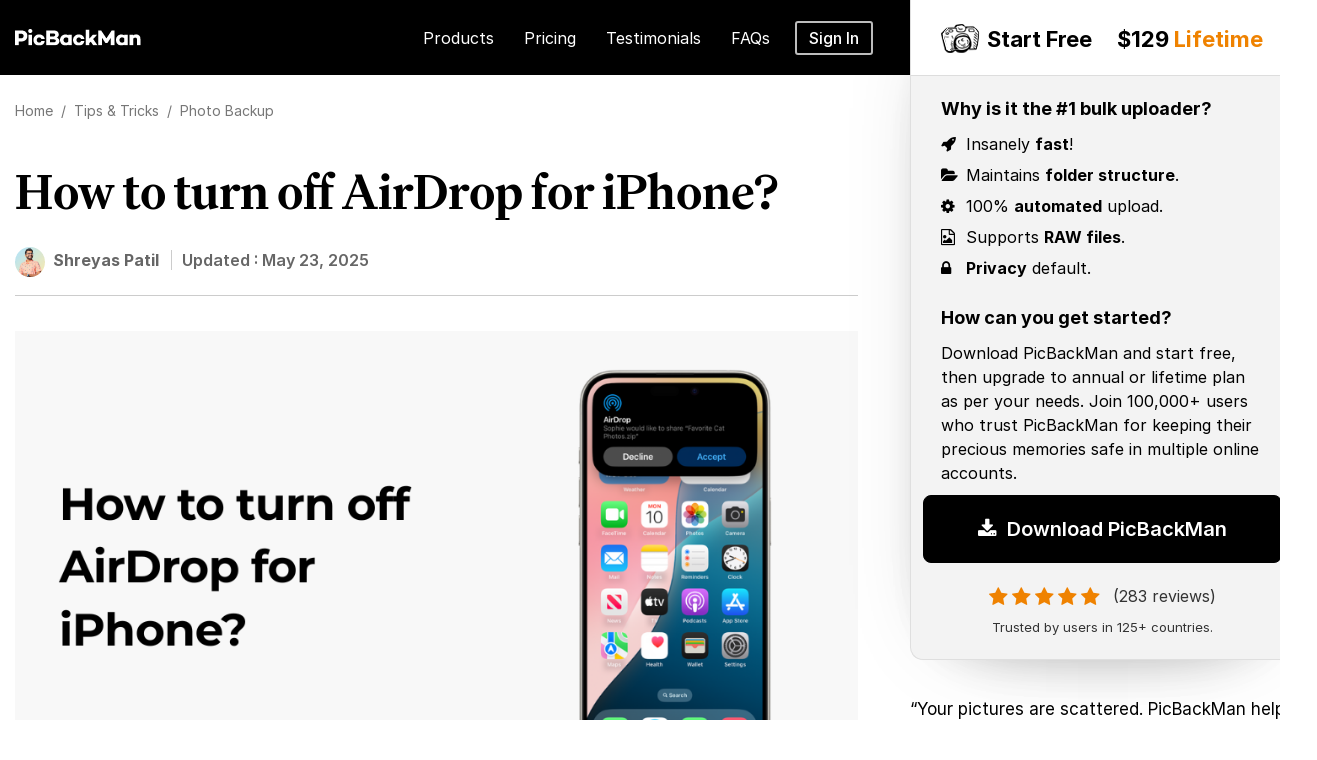

--- FILE ---
content_type: text/html; charset=UTF-8
request_url: https://www.picbackman.com/tips-tricks/how-to-turn-off-airdrop-for-iphone/
body_size: 21693
content:


 <!DOCTYPE html>
<html lang="en">
<head>
  <link rel="shortcut icon" href="https://www.picbackman.com/images/favicon2.ico">

  <meta http-equiv="Content-Type" content="text/html; charset=utf-8" />
  <meta name="viewport" content="width=device-width, initial-scale=1.0">
  <title>How to turn off AirDrop for iPhone?</title>
  <link href="https://www.picbackman.com" rel="dns-prefetch">
  <!-- <link href="https://nurtureapi.nurturehq.com" rel="dns-prefetch"> -->

  <link rel="preload stylesheet" href="https://www.picbackman.com/stylesheet/bootstrap.min.css" as="style">
  <link rel="preload stylesheet" href="https://www.picbackman.com/stylesheet/font-awesome.css" as="style">
  <link rel="preload stylesheet" href="https://www.picbackman.com/stylesheet/jquery.mobile-menu.css" as="style">
  <link rel="preload stylesheet" href="https://www.picbackman.com/stylesheet/fonts.css" as="style">
  <link rel="preload stylesheet" href="https://www.picbackman.com/stylesheet/main.css" as="style">
  <link rel="preload stylesheet" href="https://www.picbackman.com/stylesheet/master.css" as="style">

   

<script rel="preload" src="https://www.picbackman.com/js/jquery.min.js" as="script"></script> 
<!-- <script defer rel="preload" src="https://www.picbackman.com/js/counterup_new.js" as="script"></script> -->
<script type="text/javascript" src="https://www.picbackman.com/js/counterup_new.js"></script>



<link rel="preload stylesheet" href="https://www.picbackman.com/stylesheet/owl.carousel.css" as="style">
<script rel="preload" src="https://www.picbackman.com/js/owl.carousel.min.js" as="script"></script> 

<link rel="preload stylesheet" href="https://www.picbackman.com/stylesheet/slider.css" as="style">


 
  <!-- <script src="/js/typed.min.js"></script> -->
  <meta name="description" content="AirDrop is a handy feature that lets you share files between Apple devices without using email or messaging apps. But there might be times when you want to turn it off—maybe to s"/>
  <meta name="keywords" content="turn off AirDrop for iPhone, how to turn off AirDrop for iPhone turn off AirDrop, how to turn off airdrop"/>
  <meta property="og:title" content="How to turn off AirDrop for iPhone?"/>
  <meta property="og:description" content="AirDrop is a handy feature that lets you share files between Apple devices without using email or messaging apps. But there might be times when you want to turn it off—maybe to s"/>
   
 

       <meta property="og:image" content="https://www.picbackman.com/images/pbm-og-image.jpg"/>


    <meta name="twitter:image" content="https://www.picbackman.com/images/pbm-og-image.jpg">
   
 
  <meta name="google-site-verification" content="-v5aQ0pG0zOT9055Cfp9JFHqHXx26TSnkxh9VmUPpEY"/>
  <meta name="msvalidate.01" content="2415660A60D78A045B3B87E120A08B18"/>
  <meta name="robots" content="index, follow">
  <meta property="og:site_name" content="PicBackMan">
  <meta property="og:type" content="website" />
        <meta name="author" content="Shreyas Patil" />
    <link rel="canonical" href="https://www.picbackman.com/tips-tricks/how-to-turn-off-airdrop-for-iphone/"/>






<!-- Facebook Pixel Code -->
<script>
!function(f,b,e,v,n,t,s)
{if(f.fbq)return;n=f.fbq=function(){n.callMethod?
n.callMethod.apply(n,arguments):n.queue.push(arguments)};
if(!f._fbq)f._fbq=n;n.push=n;n.loaded=!0;n.version='2.0';
n.queue=[];t=b.createElement(e);t.async=!0;
t.src=v;s=b.getElementsByTagName(e)[0];
s.parentNode.insertBefore(t,s)}(window, document,'script',
'https://connect.facebook.net/en_US/fbevents.js');
fbq('init', '1528151230905575');
fbq('track', 'PageView'); 
</script>
<noscript><img height="1" width="1" style="display:none"
src="https://www.facebook.com/tr?id=1528151230905575&ev=PageView&noscript=1"
/></noscript>
<!-- End Facebook Pixel Code -->


<!-- Google tag (gtag.js) -->
<script async src="https://www.googletagmanager.com/gtag/js?id=G-E66ZSPKFYW"></script>
<script>
  window.dataLayer = window.dataLayer || [];
  function gtag(){dataLayer.push(arguments);}
  gtag('js', new Date());

  gtag('config', 'G-E66ZSPKFYW');
</script>

<!-- Google Tag Manager -->
<script>(function(w,d,s,l,i){w[l]=w[l]||[];w[l].push({'gtm.start':
new Date().getTime(),event:'gtm.js'});var f=d.getElementsByTagName(s)[0],
j=d.createElement(s),dl=l!='dataLayer'?'&l='+l:'';j.async=true;j.src=
'https://www.googletagmanager.com/gtm.js?id='+i+dl;f.parentNode.insertBefore(j,f);
})(window,document,'script','dataLayer','GTM-562SVP7');</script>
<!-- End Google Tag Manager -->

</head>

<body data-spy="scroll" data-target="#navbar" data-offset="0"

    >
    
    <!-- Google Tag Manager (noscript) -->
<noscript><iframe src="https://www.googletagmanager.com/ns.html?id=GTM-562SVP7"
height="0" width="0" style="display:none;visibility:hidden"></iframe></noscript>
<!-- End Google Tag Manager (noscript) -->


    <div id="page">
      <header id="header" class="stick-bar" > 

 



<!-- new header section start -->

<div class="header-container">
  <div class="container">
    <div class="row">

    <div class="col-md-8 col-sm-12 p-r-0">
    <div class="mm-toggle-wrap">
          <div class="mm-toggle"><span class="icon-bar"></span><span class="icon-bar"></span><span class="icon-bar"></span><span class="mm-label">Menu</span></div>
        </div>
        <!-- Header Logo -->
        <div class="logo"><a title="PicBackMan" href="https://www.picbackman.com"><img alt="PicBackMan" src="https://www.picbackman.com/images/new-icon/Picbackman-logo.svg"></a></div>
        <!-- End Header Logo --> 


        <div class="mtmegamenu">
          <ul>
            <li class="mt-root">
              <div class="mt-root-item active"><a href="#">
                <div class="title title_font"><span class="title-text">Products</span></div>
              </a></div>
              <ul class="menu-items col-xs-11">
                <li class="menu-item depth-1 menucol-1-3">
                  <div class="title title_font"><a href="https://www.picbackman.com">PicBackMan<span class="pro-subtext">The #1 All-in-One uploader</span></a> <a href="https://www.picbackman.com/get-started-free/" class="free-download">Download Free</a><em class="menu-divader"></em><a href="https://www.picbackman.com/choose-plan/" class="free-download">Buy</a></div>
                </li>
                <li class="menu-item depth-1 menucol-1-3">
                  <div class="title title_font"><a href="https://mambo.picbackman.com/">Mambo<span class="pro-subtext">Advanced SmugMug uploader</span></a> <a href="https://mambo.picbackman.com/get-started/" class="free-download">Download Free</a><em class="menu-divader"></em><a href="https://mambo.picbackman.com/pricing/" class="free-download">Buy</a></div>
                </li>
                <li class="menu-item depth-1 menucol-1-3">
                  <div class="title title_font"><a href="https://zilla.picbackman.com/">Zilla<span class="pro-subtext">Advanced Flickr uploader</span></a> <a href="https://zilla.picbackman.com/get-started/" class="free-download">Download Free</a><em class="menu-divader"></em><a href="https://zilla.picbackman.com/pricing/" class="free-download">Buy</a></div>
                </li>
                <li class="menu-item depth-1 menucol-1-3">
                  <div class="title title_font"><a href="https://tru.picbackman.com/">Tru<span class="pro-subtext">Dead easy photo organizer</span></a> <a href="https://tru.picbackman.com/get-started/" class="free-download">Download Free</a><em class="menu-divader"></em><a href="https://tru.picbackman.com/pricing/" class="free-download">Buy</a></div>
                </li>
                <li class="menu-item depth-1 menucol-1-3">
                  <div class="title title_font"><a href="https://migrateman.picbackman.com/">MigrateMan<span class="pro-subtext">Full-service photo migration</span></a> <a href="https://migrateman.picbackman.com/get-started/" class="free-download">Download Free</a><em class="menu-divader"></em><a href="https://migrateman.picbackman.com/pricing/" class="free-download">Buy</a></div>
                </li>
                           
              </ul>
            </li>
            <li class="mt-root">
              <div class="mt-root-item"><a href="https://www.picbackman.com/choose-plan/">
                <div class="title title_font"><span class="title-text">Pricing</span></div>
              </a></div>
            </li>
            <li class="mt-root">
              <div class="mt-root-item"><a href="https://www.picbackman.com/reviews/">
                <div class="title title_font"><span class="title-text">Testimonials</span></div>
              </a></div>
            </li>
            <li class="mt-root">
              <div class="mt-root-item"><a href="https://www.picbackman.com/frequently-asked-questions/">
                <div class="title title_font"><span class="title-text">FAQs</span></div>
              </a></div>
            </li>
            <div class="signin-top"><a href="https://www.picbackman.com/login/" class="signin-link">Sign In</a></div>
          </ul>
        </div>

    </div>

    <div class="col-md-4 col-xs-12">
              <div class="rhs-box">
                <div class="rhs-box-all-content">
                  <div class="rhs-top-box">
                    <div class="icon-logo">
                      <a title="PicBackMan" href="https://www.picbackman.com"><img alt="PicBackMan"
                          src="https://www.picbackman.com/images/new-icon/logo-icon.png"></a>
                    </div>
                    <!-- <h2><span>Start Free</span><span class="lhs-price-scratch">$129</span> $99 <span class="orange-color">Lifetime</span></h2> -->
                     <h2><span>Start Free</span> $129 <span class="orange-color">Lifetime</span></h2>
                  </div>
                  <div class="rhs-content">
                    <h4>Why is it the #1 bulk uploader? </h4>
                    <ul>
                      <li> <i class="fa fa-rocket"></i> Insanely <strong>fast</strong>!
                      </li>
                      <li><i class="fa fa-folder-open"></i> Maintains <strong>folder structure</strong>.
                      </li>

                      <li> <i class="fa fa-gear"></i> 100% <strong>automated</strong> upload.
                      </li>
                      <li> <i class="fa fa-file-image-o"></i> Supports <strong>RAW files</strong>.
                      </li>
                      <li> <i class="fa fa-lock"></i> <strong>Privacy</strong> default.
                      </li>

                    </ul>
                    <h4>How can you get started? </h4>
                    <p>Download PicBackMan and start free, then upgrade to annual or lifetime plan as per your needs.
                      Join 100,000+ users who trust PicBackMan for keeping their precious memories safe in multiple
                      online accounts. </p>
                  </div>

                  <div class="download-pbm">
                    
                  <button  type="button" class="get-started-btn-big1 home-download-btn-push bounce" id="push-me-home"
            onclick="mixpanel.track('DOWNLOAD-HOMEPAGE', {'Page' : 'Home', 'Position' : 'Home 1'  });"><i class="fa fa-download"></i> Download PicBackMan</button>

                                     <div class="top-rating">
                      <i class="fa fa-star"></i><i class="fa fa-star"></i><i class="fa fa-star"></i><i
                        class="fa fa-star"></i><i class="fa fa-star"></i> <span>(283 reviews)</span>
                    </div>
                    <span class="trusted-by-text">Trusted by users in 125+ countries.</span>
                  </div>

                </div>
                <div class="rhs-testimonials-box">

                  <p>“Your pictures are scattered. PicBackMan helps you bring order to your digital memories.”</p>
                  <div class="rhs-testimonials-box-img"><img src="https://www.picbackman.com/images/new-icon/t-w-s-j-logo.png"
                      alt="the wall street journal">
                  </div>
                </div>
              </div>
            </div>
     
    </div>
  </div>
</div>
</header>
<!-- end header -->

 <section class="all-main-section">
      <div class="container">
        <div class="row">
          <div class="col-md-8 col-xs-12">
          <div class="new-home-page">
   
           <div class="new-tip-page new-design">
               <!-- new year  offer  section -->
          <!--   <div class="sticky-subnav1">
         <span>🎉</span> New Year Sale - 30% off on Yearly & LifeTime
        <a href="https://www.picbackman.com/choose-plan/?new-year-offer" class="claim-deal-bnt swing-button">Claim Deal</a>
        <div class="hide-offer-bar1">
          <a href="#"><i class="fa fa-close"></i></a>
        </div>
      </div> -->
       <!-- new year offer  section -->
            
        <div class="help-article small-space-tips">



            <div class="help-inner-block">

              <ul  class="new_breadcrumb">
                <li><a title="Home" href="https://www.picbackman.com/"><span>Home</span> <span>&nbsp;/&nbsp;</span></a></li>
                <li><a href="https://www.picbackman.com/tips-tricks/" title="Tips"><span>Tips &amp; Tricks </span> <span>&nbsp;/&nbsp;</span></a></li> 
                <li><a href="https://www.picbackman.com/tips-tricks/photo-backup/" title="Photo Backup"><span class="parent">Photo Backup</span></a></li><!-- <span class="span-end">How to turn off AirDrop for iPhone?</span> -->
              </ul>


              <div class="help-block">

                                   <div class="grey-bg">
                  <h1>How to turn off AirDrop for iPhone?</h1>


                  <span class="release_date">
                    <div class="pic"><img src="https://www.picbackman.com/images/shreyas-patil-seo.jpg" alt="Shreyas Patil SEO">
                    </div><a href="https://www.picbackman.com/tips-tricks/author/shreyas-patil/" class="blog-author-name">Shreyas Patil</a>Updated : <time itemprop="dateModified" datetime="2025-05-23T06:19:52+01:00">May 23, 2025</time>

                  </span>
                </div>
              

                   


              

                  

                  
                        

                          <div class="main-post-img">
                            <img src="https://www.picbackman.com/images/tips-tricks-img/how-to-turn-off-airdrop-for-iphone.png" alt="How to turn off AirDrop for iPhone" loading="lazy">
                    </div>

                    <p><p><font style="vertical-align: inherit;"><font style="vertical-align: inherit;">AirDrop is a handy feature that lets you share files between Apple devices without using email or messaging apps. But there might be times when you want to turn it off—maybe to save battery, increase security, or just avoid getting random photo requests from strangers on the subway. In this guide, I'll walk you through all the ways to turn off AirDrop on your iPhone, plus share some tips on managing this feature effectively.</font></font></p>

<h2><font style="vertical-align: inherit;"><font style="vertical-align: inherit;">What is AirDrop and Why Would You Want to Turn it Off?</font></font></h2>

<p><font style="vertical-align: inherit;"><font style="vertical-align: inherit;">AirDrop uses Bluetooth and Wi-Fi to create a direct connection between Apple devices for quick file sharing. While it's useful, there are several reasons you might want to disable it:</font></font></p>

<ul>
    <li><font style="vertical-align: inherit;"><font style="vertical-align: inherit;">Privacy concerns in public places</font></font></li>
    <li><font style="vertical-align: inherit;"><font style="vertical-align: inherit;">Battery conservation</font></font></li>
    <li><font style="vertical-align: inherit;"><font style="vertical-align: inherit;">Security in sensitive environments</font></font></li>
    <li><font style="vertical-align: inherit;"><font style="vertical-align: inherit;">Preventing unwanted file requests</font></font></li>
</ul>

<h2><font style="vertical-align: inherit;"><font style="vertical-align: inherit;">Quick Methods to Turn Off AirDrop on iPhone</font></font></h2>

<p><font style="vertical-align: inherit;"><font style="vertical-align: inherit;">Let's start with the fastest ways to disable AirDrop on your iPhone:</font></font></p>

<h3><font style="vertical-align: inherit;"><font style="vertical-align: inherit;">Method 1: Using Control Center</font></font></h3>

<p><font style="vertical-align: inherit;"><font style="vertical-align: inherit;">This is the quickest way to turn off AirDrop:</font></font></p>

<ol>
    <li><font style="vertical-align: inherit;"><font style="vertical-align: inherit;">Swipe down from the top-right corner of your screen (or up from the bottom on older iPhones) to open Control Center</font></font></li>
    <li><font style="vertical-align: inherit;"><font style="vertical-align: inherit;">Press and hold the network settings card (where Wi-Fi and Bluetooth icons are grouped)</font></font></li>
    <li><font style="vertical-align: inherit;"><font style="vertical-align: inherit;">Tap on "AirDrop"</font></font></li>
    <li><font style="vertical-align: inherit;"><font style="vertical-align: inherit;">Select “Receiving Off” to disable AirDrop completely</font></font></li>
</ol>

<div id="special_box">
<p><strong><font style="vertical-align: inherit;"><font style="vertical-align: inherit;">Important Note:</font></font></strong><font style="vertical-align: inherit;"><font style="vertical-align: inherit;"> If you're in a public place and getting unwanted AirDrop requests, changing this setting to "Receiving Off" will immediately stop all incoming requests without needing to turn off your Bluetooth or Wi-Fi.</font></font></p>
</div>

<h3><font style="vertical-align: inherit;"><font style="vertical-align: inherit;">Method 2: Through Settings App</font></font></h3>

<p><font style="vertical-align: inherit;"><font style="vertical-align: inherit;">For a more permanent solution:</font></font></p>

<ol>
    <li><font style="vertical-align: inherit;"><font style="vertical-align: inherit;">Open the Settings app on your iPhone</font></font></li>
    <li><font style="vertical-align: inherit;"><font style="vertical-align: inherit;">Tap on "General"</font></font></li>
    <li><font style="vertical-align: inherit;"><font style="vertical-align: inherit;">Select "AirDrop"</font></font></li>
    <li><font style="vertical-align: inherit;"><font style="vertical-align: inherit;">Choose "Receiving Off"</font></font></li>
</ol>


<div id="special_box"></div><h2><font style="vertical-align: inherit;"><font style="vertical-align: inherit;">Detailed Guide to AirDrop Settings</font></font></h2>

<p><font style="vertical-align: inherit;"><font style="vertical-align: inherit;">AirDrop offers three different settings that control who can send you files. Let's break down what each option means:</font></font></p>

<h3><font style="vertical-align: inherit;"><font style="vertical-align: inherit;">Understanding AirDrop Receiving Options</font></font></h3>

<table>
    <tbody><tr>
        <th><font style="vertical-align: inherit;"><font style="vertical-align: inherit;">Setting</font></font></th>
        <th><font style="vertical-align: inherit;"><font style="vertical-align: inherit;">What It Does</font></font></th>
        <th><font style="vertical-align: inherit;"><font style="vertical-align: inherit;">Best Used When</font></font></th>
    </tr>
    <tr>
        <td><font style="vertical-align: inherit;"><font style="vertical-align: inherit;">Receiving Off</font></font></td>
        <td><font style="vertical-align: inherit;"><font style="vertical-align: inherit;">Completely disables AirDrop receiving functionality</font></font></td>
        <td><font style="vertical-align: inherit;"><font style="vertical-align: inherit;">In public places or when you want maximum privacy</font></font></td>
    </tr>
    <tr>
        <td><font style="vertical-align: inherit;"><font style="vertical-align: inherit;">Contacts Only</font></font></td>
        <td><font style="vertical-align: inherit;"><font style="vertical-align: inherit;">Only people in your contacts can send you files</font></font></td>
        <td><font style="vertical-align: inherit;"><font style="vertical-align: inherit;">For everyday use with friends and colleagues</font></font></td>
    </tr>
    <tr>
        <td><font style="vertical-align: inherit;"><font style="vertical-align: inherit;">Everyone</font></font></td>
        <td><font style="vertical-align: inherit;"><font style="vertical-align: inherit;">Anyone nearby can send you AirDrop requests</font></font></td>
        <td><font style="vertical-align: inherit;"><font style="vertical-align: inherit;">When you need to receive files from someone not in your contacts</font></font></td>
    </tr>
</tbody></table>

<h3><font style="vertical-align: inherit;"><font style="vertical-align: inherit;">How to Change AirDrop Visibility Settings</font></font></h3>

<p><font style="vertical-align: inherit;"><font style="vertical-align: inherit;">If you don't want to turn AirDrop off completely, you can limit who can see your device:</font></font></p>

<ol>
    <li><font style="vertical-align: inherit;"><font style="vertical-align: inherit;">Open Control Center by swiping down from the top-right corner</font></font></li>
    <li><font style="vertical-align: inherit;"><font style="vertical-align: inherit;">Press and hold the network settings card</font></font></li>
    <li><font style="vertical-align: inherit;"><font style="vertical-align: inherit;">Tap "AirDrop"</font></font></li>
    <li><font style="vertical-align: inherit;"><font style="vertical-align: inherit;">Choose "Contacts Only" instead of "Receiving Off" to allow only people in your contacts to send you files</font></font></li>
</ol>

<p><font style="vertical-align: inherit;"><font style="vertical-align: inherit;">This middle-ground approach lets you keep using AirDrop with people you know while blocking strangers.</font></font></p>

<h2><font style="vertical-align: inherit;"><font style="vertical-align: inherit;">Turn Off AirDrop on Specific iOS Versions</font></font></h2>

<p><font style="vertical-align: inherit;"><font style="vertical-align: inherit;">The process to disable AirDrop can vary slightly depending on your iOS version. Here's how to handle it on different iOS versions:</font></font></p>

<h3><font style="vertical-align: inherit;"><font style="vertical-align: inherit;">Turning Off AirDrop on iOS 16 and iOS 17</font></font></h3>

<p><font style="vertical-align: inherit;"><font style="vertical-align: inherit;">The newest iOS versions have streamlined the process:</font></font></p>

<ol>
    <li><font style="vertical-align: inherit;"><font style="vertical-align: inherit;">Open Control Center</font></font></li>
    <li><font style="vertical-align: inherit;"><font style="vertical-align: inherit;">Long-press the top-left section containing wireless controls</font></font></li>
    <li><font style="vertical-align: inherit;"><font style="vertical-align: inherit;">Tap "AirDrop"</font></font></li>
    <li><font style="vertical-align: inherit;"><font style="vertical-align: inherit;">Select "Receiving Off"</font></font></li>
</ol>

<p><font style="vertical-align: inherit;"><font style="vertical-align: inherit;">Alternatively, you can go to Settings &gt; General &gt; AirDrop &gt; Receiving Off.</font></font></p>

<h3><font style="vertical-align: inherit;"><font style="vertical-align: inherit;">Disabling AirDrop on iOS 14 and iOS 15</font></font></h3>

<p><font style="vertical-align: inherit;"><font style="vertical-align: inherit;">On these versions:</font></font></p>

<ol>
    <li><font style="vertical-align: inherit;"><font style="vertical-align: inherit;">Open Control Center</font></font></li>
    <li><font style="vertical-align: inherit;"><font style="vertical-align: inherit;">Long-press the connectivity panel</font></font></li>
    <li><font style="vertical-align: inherit;"><font style="vertical-align: inherit;">Tap "AirDrop"</font></font></li>
    <li><font style="vertical-align: inherit;"><font style="vertical-align: inherit;">Select "Receiving Off"</font></font></li>
</ol>

<h3><font style="vertical-align: inherit;"><font style="vertical-align: inherit;">Turn Off AirDrop on Older iOS Versions</font></font></h3>

<p><font style="vertical-align: inherit;"><font style="vertical-align: inherit;">For iOS 13 and earlier:</font></font></p>

<ol>
    <li><font style="vertical-align: inherit;"><font style="vertical-align: inherit;">Open Control Center</font></font></li>
    <li><font style="vertical-align: inherit;"><font style="vertical-align: inherit;">Tap and hold the network settings card</font></font></li>
    <li><font style="vertical-align: inherit;"><font style="vertical-align: inherit;">Tap "AirDrop"</font></font></li>
    <li><font style="vertical-align: inherit;"><font style="vertical-align: inherit;">Select "Receiving Off"</font></font></li>
</ol>


<br>
<h2><font style="vertical-align: inherit;"><font style="vertical-align: inherit;">Quick Tip to ensure your videos never go missing</font></font></h2>
<p><a href="https://www.picbackman.com/"><img class="tips-img" src="https://www.picbackman.com/images/tips-tricks-img/picbackman-home-img.webp" alt="Download PicBackMan"></a>
</p><h2><font style="vertical-align: inherit;"><font style="vertical-align: inherit;">Alternative Methods to Disable AirDrop</font></font></h2>

<p><font style="vertical-align: inherit;"><font style="vertical-align: inherit;">If you can't access the standard methods above, here are some alternatives:</font></font></p>

<h3><font style="vertical-align: inherit;"><font style="vertical-align: inherit;">Using Bluetooth and Wi-Fi Controls</font></font></h3>

<p><font style="vertical-align: inherit;"><font style="vertical-align: inherit;">Since AirDrop relies on both Bluetooth and Wi-Fi, turning off either one will effectively disable AirDrop:</font></font></p>

<h4><font style="vertical-align: inherit;"><font style="vertical-align: inherit;">Turning Off Bluetooth</font></font></h4>

<ol>
    <li><font style="vertical-align: inherit;"><font style="vertical-align: inherit;">Open Settings</font></font></li>
    <li><font style="vertical-align: inherit;"><font style="vertical-align: inherit;">Tap "Bluetooth"</font></font></li>
    <li><font style="vertical-align: inherit;"><font style="vertical-align: inherit;">Toggle the switch to turn Bluetooth off</font></font></li>
</ol>

<p><font style="vertical-align: inherit;"><font style="vertical-align: inherit;">Or simply open Control Center and tap the Bluetooth icon to turn it off.</font></font></p>

<h4><font style="vertical-align: inherit;"><font style="vertical-align: inherit;">Turning Off Wi-Fi</font></font></h4>

<ol>
    <li><font style="vertical-align: inherit;"><font style="vertical-align: inherit;">Open Settings</font></font></li>
    <li><font style="vertical-align: inherit;"><font style="vertical-align: inherit;">Tap "Wi-Fi"</font></font></li>
    <li><font style="vertical-align: inherit;"><font style="vertical-align: inherit;">Toggle the switch to turn Wi-Fi off</font></font></li>
</ol>

<p><font style="vertical-align: inherit;"><font style="vertical-align: inherit;">Keep in mind that turning off either Bluetooth or Wi-Fi will affect other features of your iPhone that rely on these connections.</font></font></p>

<h3><font style="vertical-align: inherit;"><font style="vertical-align: inherit;">Using Airplane Mode</font></font></h3>

<p><font style="vertical-align: inherit;"><font style="vertical-align: inherit;">For a quick way to disable all wireless communications including AirDrop:</font></font></p>

<ol>
    <li><font style="vertical-align: inherit;"><font style="vertical-align: inherit;">Open Control Center</font></font></li>
    <li><font style="vertical-align: inherit;"><font style="vertical-align: inherit;">Tap the airplane icon to enable Airplane Mode</font></font></li>
</ol>

<p><font style="vertical-align: inherit;"><font style="vertical-align: inherit;">This will turn off all wireless connections, including cellular data, Wi-Fi, and Bluetooth, effectively disabling AirDrop.</font></font></p>

<div id="special_box_2">
<p><strong><font style="vertical-align: inherit;"><font style="vertical-align: inherit;">Important Safety Tip:</font></font></strong><font style="vertical-align: inherit;"><font style="vertical-align: inherit;"> If you're receiving unwanted AirDrop requests from strangers, immediately set AirDrop to "Receiving Off" or "Contacts Only." Never accept files from people you don't know, as they could contain inappropriate content or potentially harmful files.</font></font></p>
</div>

<h2><font style="vertical-align: inherit;"><font style="vertical-align: inherit;">Managing AirDrop for Different Situations</font></font></h2>

<p><font style="vertical-align: inherit;"><font style="vertical-align: inherit;">Different call scenarios for different AirDrop settings. Here's how to manage AirDrop based on your situation:</font></font></p>

<h3><font style="vertical-align: inherit;"><font style="vertical-align: inherit;">AirDrop Settings for Public Places</font></font></h3>

<p><font style="vertical-align: inherit;"><font style="vertical-align: inherit;">When you're in crowded public areas like malls, public transportation, or concerts:</font></font></p>

<ul>
    <li><font style="vertical-align: inherit;"><font style="vertical-align: inherit;">Set AirDrop to "Receiving Off" or at minimum "Contacts Only"</font></font></li>
    <li><font style="vertical-align: inherit;"><font style="vertical-align: inherit;">Consider turning it on only when needed for a specific transfer</font></font></li>
    <li><font style="vertical-align: inherit;"><font style="vertical-align: inherit;">Turn it back off immediately after use</font></font></li>
</ul>

<p><font style="vertical-align: inherit;"><font style="vertical-align: inherit;">This prevents strangers from sending you unwanted content, which has become a form of harassment in some cases.</font></font></p>

<h3><font style="vertical-align: inherit;"><font style="vertical-align: inherit;">AirDrop for Work and School</font></font></h3>

<p><font style="vertical-align: inherit;"><font style="vertical-align: inherit;">In professional or educational environments:</font></font></p>

<ul>
    <li><font style="vertical-align: inherit;"><font style="vertical-align: inherit;">Use "Contacts Only" if you work with the same people regularly</font></font></li>
    <li><font style="vertical-align: inherit;"><font style="vertical-align: inherit;">Temporarily switch to “Everyone” when collaborating with new colleagues</font></font></li>
    <li><font style="vertical-align: inherit;"><font style="vertical-align: inherit;">Return to "Contacts Only" after the collaboration is complete</font></font></li>
</ul>

<h3><font style="vertical-align: inherit;"><font style="vertical-align: inherit;">AirDrop at Home</font></font></h3>

<p><font style="vertical-align: inherit;"><font style="vertical-align: inherit;">When you're in the comfort of your own home:</font></font></p>

<ul>
    <li><font style="vertical-align: inherit;"><font style="vertical-align: inherit;">You can safely use "Contacts Only" for family file sharing</font></font></li>
    <li><font style="vertical-align: inherit;"><font style="vertical-align: inherit;">If you live alone, you might still want to keep it on “Receiving Off” when not in use to save battery</font></font></li>
</ul>

<h2><font style="vertical-align: inherit;"><font style="vertical-align: inherit;">Troubleshooting AirDrop Issues</font></font></h2>

<p><font style="vertical-align: inherit;"><font style="vertical-align: inherit;">Sometimes you might have trouble turning off AirDrop or find that it keeps turning back on. Here's how to fix common issues:</font></font></p>

<h3><font style="vertical-align: inherit;"><font style="vertical-align: inherit;">AirDrop Won't Turn Off</font></font></h3>

<p><font style="vertical-align: inherit;"><font style="vertical-align: inherit;">If you're having trouble disabling AirDrop:</font></font></p>

<ol>
    <li><font style="vertical-align: inherit;"><font style="vertical-align: inherit;">Restart your iPhone (press and hold the side button and either volume button, then slide to power off)</font></font></li>
    <li><font style="vertical-align: inherit;"><font style="vertical-align: inherit;">After restarting, try disabling AirDrop again</font></font></li>
    <li><font style="vertical-align: inherit;"><font style="vertical-align: inherit;">If issues persist, try resetting your network settings (Settings &gt; General &gt; Reset &gt; Reset Network Settings)</font></font></li>
</ol>

<p><font style="vertical-align: inherit;"><font style="vertical-align: inherit;">Note that resetting network settings will remove saved Wi-Fi networks and Bluetooth pairings.</font></font></p>

<h3><font style="vertical-align: inherit;"><font style="vertical-align: inherit;">AirDrop Keeps Turning Back On</font></font></h3>

<p><font style="vertical-align: inherit;"><font style="vertical-align: inherit;">If AirDrop keeps reactivating:</font></font></p>

<ol>
    <li><font style="vertical-align: inherit;"><font style="vertical-align: inherit;">Check if any automation or shortcuts are turning it on</font></font></li>
    <li><font style="vertical-align: inherit;"><font style="vertical-align: inherit;">Make sure your iOS is updated to the latest version</font></font></li>
    <li><font style="vertical-align: inherit;"><font style="vertical-align: inherit;">Try setting AirDrop to “Contacts Only” instead of completely off</font></font></li>
</ol>

<h2><font style="vertical-align: inherit;"><font style="vertical-align: inherit;">AirDrop Security Considerations</font></font></h2>

<p><font style="vertical-align: inherit;"><font style="vertical-align: inherit;">Beyond just turning AirDrop off, there are other security aspects to consider:</font></font></p>

<h3><font style="vertical-align: inherit;"><font style="vertical-align: inherit;">Privacy Implications of AirDrop</font></font></h3>

<p><font style="vertical-align: inherit;"><font style="vertical-align: inherit;">Even when set to “Contacts Only,” AirDrop broadcasts certain information:</font></font></p>

<ul>
    <li><font style="vertical-align: inherit;"><font style="vertical-align: inherit;">Your device name (which might include your personal name)</font></font></li>
    <li><font style="vertical-align: inherit;"><font style="vertical-align: inherit;">A shortened version of your phone number and email (to match contacts)</font></font></li>
</ul>

<p><font style="vertical-align: inherit;"><font style="vertical-align: inherit;">This is why it's a good practice to turn AirDrop off when not needed, especially in public places.</font></font></p>

<h3><font style="vertical-align: inherit;"><font style="vertical-align: inherit;">Protecting Your Device Name</font></font></h3>

<p><font style="vertical-align: inherit;"><font style="vertical-align: inherit;">Your iPhone's name is visible during AirDrop. To make it more private:</font></font></p>

<ol>
    <li><font style="vertical-align: inherit;"><font style="vertical-align: inherit;">Go to Settings &gt; General &gt; About</font></font></li>
    <li><font style="vertical-align: inherit;"><font style="vertical-align: inherit;">Tap on "Name"</font></font></li>
    <li><font style="vertical-align: inherit;"><font style="vertical-align: inherit;">Change it to something that doesn't reveal your identity</font></font></li>
</ol>

<p><font style="vertical-align: inherit;"><font style="vertical-align: inherit;">Instead of "John Smith's iPhone," consider using something generic like "iPhone 13" or a nickname.</font></font></p>

<h2><font style="vertical-align: inherit;"><font style="vertical-align: inherit;">AirDrop Alternatives for File Sharing</font></font></h2>

<p><font style="vertical-align: inherit;"><font style="vertical-align: inherit;">If you prefer not to use AirDrop at all, here are some alternatives for sharing files:</font></font></p>

<h3><font style="vertical-align: inherit;"><font style="vertical-align: inherit;">Apple's Built-in Sharing Options</font></font></h3>

<ul>
    <li><font style="vertical-align: inherit;"><font style="vertical-align: inherit;">iCloud Drive - Store and share files through Apple's cloud storage</font></font></li>
    <li><font style="vertical-align: inherit;"><font style="vertical-align: inherit;">Mail - Send files as email attachments</font></font></li>
    <li><font style="vertical-align: inherit;"><font style="vertical-align: inherit;">Messages - Share files through iMessage</font></font></li>
    <li><font style="vertical-align: inherit;"><font style="vertical-align: inherit;">Shared Albums - Share photos with specific people</font></font></li>
</ul>

<h3><font style="vertical-align: inherit;"><font style="vertical-align: inherit;">Third-Party File Sharing Apps</font></font></h3>

<p><font style="vertical-align: inherit;"><font style="vertical-align: inherit;">Several apps offer secure file sharing capabilities:</font></font></p>

<table>
    <tbody><tr>
        <th><font style="vertical-align: inherit;"><font style="vertical-align: inherit;">App</font></font></th>
        <th><font style="vertical-align: inherit;"><font style="vertical-align: inherit;">Best For</font></font></th>
        <th><font style="vertical-align: inherit;"><font style="vertical-align: inherit;">Security Level</font></font></th>
    </tr>
    <tr>
        <td><font style="vertical-align: inherit;"><font style="vertical-align: inherit;">Dropbox</font></font></td>
        <td><font style="vertical-align: inherit;"><font style="vertical-align: inherit;">Large file sharing and collaboration</font></font></td>
        <td><font style="vertical-align: inherit;"><font style="vertical-align: inherit;">High (with paid plans)</font></font></td>
    </tr>
    <tr>
        <td><font style="vertical-align: inherit;"><font style="vertical-align: inherit;">Google Drive</font></font></td>
        <td><font style="vertical-align: inherit;"><font style="vertical-align: inherit;">Document sharing and real-time editing</font></font></td>
        <td><font style="vertical-align: inherit;"><font style="vertical-align: inherit;">Medium-High</font></font></td>
    </tr>
    <tr>
        <td><font style="vertical-align: inherit;"><font style="vertical-align: inherit;">Signal</font></font></td>
        <td><font style="vertical-align: inherit;"><font style="vertical-align: inherit;">Secure messaging and file transfers</font></font></td>
        <td><font style="vertical-align: inherit;"><font style="vertical-align: inherit;">Very High (End-to-end encryption)</font></font></td>
    </tr>
    <tr>
        <td><font style="vertical-align: inherit;"><font style="vertical-align: inherit;">WeTransfer</font></font></td>
        <td><font style="vertical-align: inherit;"><font style="vertical-align: inherit;">One-time large file transfers</font></font></td>
        <td><font style="vertical-align: inherit;"><font style="vertical-align: inherit;">Medium</font></font></td>
    </tr>
</tbody></table>

<h2><font style="vertical-align: inherit;"><font style="vertical-align: inherit;">Battery Impact of AirDrop</font></font></h2>

<p><font style="vertical-align: inherit;"><font style="vertical-align: inherit;">AirDrop can affect your iPhone's battery life in several ways:</font></font></p>

<h3><font style="vertical-align: inherit;"><font style="vertical-align: inherit;">How AirDrop Affects Battery Life</font></font></h3>

<p><font style="vertical-align: inherit;"><font style="vertical-align: inherit;">When AirDrop is active, it uses both Bluetooth and Wi-Fi, which can drain your battery:</font></font></p>

<ul>
    <li><font style="vertical-align: inherit;"><font style="vertical-align: inherit;">Bluetooth Low Energy is used to discover nearby devices</font></font></li>
    <li><font style="vertical-align: inherit;"><font style="vertical-align: inherit;">Wi-Fi is activated for the actual file transfer</font></font></li>
    <li><font style="vertical-align: inherit;"><font style="vertical-align: inherit;">Your device constantly scans for potential AirDrop connections</font></font></li>
</ul>

<p><font style="vertical-align: inherit;"><font style="vertical-align: inherit;">Turning off AirDrop when not in use can help extend your battery life, especially if you're low on power.</font></font></p>

<h3><font style="vertical-align: inherit;"><font style="vertical-align: inherit;">Battery-Saving AirDrop Practices</font></font></h3>

<p><font style="vertical-align: inherit;"><font style="vertical-align: inherit;">To minimize battery drain while still using AirDrop when needed:</font></font></p>

<ul>
    <li><font style="vertical-align: inherit;"><font style="vertical-align: inherit;">Keep AirDrop set to “Receiving Off” by default</font></font></li>
    <li><font style="vertical-align: inherit;"><font style="vertical-align: inherit;">Turn it on only when you need to share files</font></font></li>
    <li><font style="vertical-align: inherit;"><font style="vertical-align: inherit;">Switch back to “Receiving Off” immediately after use</font></font></li>
    <li><font style="vertical-align: inherit;"><font style="vertical-align: inherit;">Use "Contacts Only" instead of "Everyone" when possible</font></font></li>
</ul>

<h2><font style="vertical-align: inherit;"><font style="vertical-align: inherit;">AirDrop and Children's Devices</font></font></h2>

<p><font style="vertical-align: inherit;"><font style="vertical-align: inherit;">If you're setting up an iPhone for a child, managing AirDrop is especially important:</font></font></p>

<h3><font style="vertical-align: inherit;"><font style="vertical-align: inherit;">Setting Up Parental Controls for AirDrop</font></font></h3>

<p><font style="vertical-align: inherit;"><font style="vertical-align: inherit;">You can restrict AirDrop usage using Screen Time:</font></font></p>

<ol>
    <li><font style="vertical-align: inherit;"><font style="vertical-align: inherit;">Go to Settings &gt; Screen Time</font></font></li>
    <li><font style="vertical-align: inherit;"><font style="vertical-align: inherit;">Tap "Content &amp; Privacy Restrictions"</font></font></li>
    <li><font style="vertical-align: inherit;"><font style="vertical-align: inherit;">Enable restrictions if they aren't already on</font></font></li>
    <li><font style="vertical-align: inherit;"><font style="vertical-align: inherit;">Tap "Allowed Apps"</font></font></li>
    <li><font style="vertical-align: inherit;"><font style="vertical-align: inherit;">Toggle AirDrop off to prevent your child from using it</font></font></li>
</ol>

<h3><font style="vertical-align: inherit;"><font style="vertical-align: inherit;">Talking to Kids About AirDrop Safety</font></font></h3>

<p><font style="vertical-align: inherit;"><font style="vertical-align: inherit;">If you do allow your child to use AirDrop, make sure to discuss:</font></font></p>

<ul>
    <li><font style="vertical-align: inherit;"><font style="vertical-align: inherit;">Never accept files from strangers</font></font></li>
    <li><font style="vertical-align: inherit;"><font style="vertical-align: inherit;">Keeping AirDrop set to “Contacts Only”</font></font></li>
    <li><font style="vertical-align: inherit;"><font style="vertical-align: inherit;">Reporting any unwanted or inappropriate AirDrop requests</font></font></li>
    <li><font style="vertical-align: inherit;"><font style="vertical-align: inherit;">Understanding that their device name is visible to others</font></font></li>
</ul>

<h2><font style="vertical-align: inherit;"><font style="vertical-align: inherit;">AirDrop in iOS 17: New Features and Changes</font></font></h2>

<p><font style="vertical-align: inherit;"><font style="vertical-align: inherit;">iOS 17 introduced some changes to how AirDrop works:</font></font></p>

<h3><font style="vertical-align: inherit;"><font style="vertical-align: inherit;">NameDrop Feature</font></font></h3>

<p><font style="vertical-align: inherit;"><font style="vertical-align: inherit;">iOS 17 added NameDrop, which lets you share contact information by bringing two iPhones close together:</font></font></p>

<ol>
    <li><font style="vertical-align: inherit;"><font style="vertical-align: inherit;">To disable NameDrop, go to Settings &gt; General &gt; AirDrop</font></font></li>
    <li><font style="vertical-align: inherit;"><font style="vertical-align: inherit;">Toggle off "Bringing Devices Together"</font></font></li>
</ol>

<p><font style="vertical-align: inherit;"><font style="vertical-align: inherit;">This prevents accidental contact sharing when phones are close to each other.</font></font></p>

<h3><font style="vertical-align: inherit;"><font style="vertical-align: inherit;">AirDrop Range Improvements</font></font></h3>

<p><font style="vertical-align: inherit;"><font style="vertical-align: inherit;">iOS 17 also improved AirDrop to continue transfers over the internet if devices move out of direct range:</font></font></p>

<ul>
    <li><font style="vertical-align: inherit;"><font style="vertical-align: inherit;">This means transfers can complete even if you walk away</font></font></li>
    <li><font style="vertical-align: inherit;"><font style="vertical-align: inherit;">Both devices must be signed into iCloud for this to work</font></font></li>
    <li><font style="vertical-align: inherit;"><font style="vertical-align: inherit;">You can disable this by turning off AirDrop completely</font></font></li>
</ul>

<h2><font style="vertical-align: inherit;"><font style="vertical-align: inherit;">Frequently Asked Questions</font></font></h2>

<h3><font style="vertical-align: inherit;"><font style="vertical-align: inherit;">Does turning off AirDrop affect other Apple services?</font></font></h3>
<p><font style="vertical-align: inherit;"><font style="vertical-align: inherit;">No, turning off AirDrop only affects the ability to send and receive files directly between Apple devices. It doesn't impact other services like iMessage, FaceTime, or iCloud sharing. Your Bluetooth and Wi-Fi will still work for other purposes unless you turn those off separately.</font></font></p>

<h3><font style="vertical-align: inherit;"><font style="vertical-align: inherit;">Can someone AirDrop to me if my phone is locked?</font></font></h3>
<p><font style="vertical-align: inherit;"><font style="vertical-align: inherit;">Yes, if your AirDrop is set to "Everyone" or "Contacts Only" (and they're in your contacts), people can send you AirDrop requests even when your phone is locked. However, you'll still need to unlock your device to accept the transfer. This is why it's recommended to use "Receiving Off" in public places.</font></font></p>

<h3><font style="vertical-align: inherit;"><font style="vertical-align: inherit;">Will AirDrop turn on automatically after I restart my iPhone?</font></font></h3>
<p><font style="vertical-align: inherit;"><font style="vertical-align: inherit;">AirDrop settings generally persist through restarts. If you've set AirDrop to "Receiving Off," it should remain off after restarting your iPhone. However, if you notice it turning back on, check for iOS updates as this could be a bug, or verify that no automation is changing your settings.</font></font></p>

<h3><font style="vertical-align: inherit;"><font style="vertical-align: inherit;">Does AirDrop work between iPhones and Android devices?</font></font></h3>
<p><font style="vertical-align: inherit;"><font style="vertical-align: inherit;">No, AirDrop is an Apple-exclusive feature that only works between Apple devices (iPhone, iPad, Mac). Android devices cannot send to or receive from AirDrop. For sharing between iPhone and Android, you'll need to use alternatives like email, messaging apps, or cross-platform services like Google Drive or Dropbox.</font></font></p>

<h3><font style="vertical-align: inherit;"><font style="vertical-align: inherit;">Can I turn off AirDrop for specific apps only?</font></font></h3>
<p><font style="vertical-align: inherit;"><font style="vertical-align: inherit;">No, AirDrop settings apply system-wide on your iPhone. You cannot disable AirDrop for specific apps while keeping it enabled for others. It's either on (with settings for "Everyone" or "Contacts Only") or completely off ("Receiving Off") for the entire device.</font></font></p>

<h2><font style="vertical-align: inherit;"><font style="vertical-align: inherit;">Conclusion</font></font></h2>

<p><font style="vertical-align: inherit;"><font style="vertical-align: inherit;">Turning off AirDrop on your iPhone is a simple process that can enhance your privacy, security, and even battery life. Whether you choose to disable it completely through Settings, set it to “Contacts Only,” or just toggle it off in Control Center, managing your AirDrop settings is an important part of maintaining control over your device.</font></font></p>

<p><font style="vertical-align: inherit;"><font style="vertical-align: inherit;">Remember that different situations call for different AirDrop settings—what works at home might not be appropriate for public places. By understanding how to quickly adjust your AirDrop settings, you can enjoy the convenience of this feature when needed while avoiding its potential drawbacks when not in use.</font></font></p>

<p><font style="vertical-align: inherit;"><font style="vertical-align: inherit;">Take a few minutes today to check your current AirDrop settings and make any necessary adjustments. Your future self will thank you the next time you're in a crowded subway car or running low on battery!</font></font></p></p> 

             


 </div>
          </div>
        </div>
      </div>


      <!-- Related Topics  -->

    <div class="container related-pbm-title">

      <h2>Related Topics</h2>
      <div class="related-links">
        <div class="row">
          <div class="col-md-4 col-sm-6 col-xs-12">
            <div class="article-link">
              <ul>
                                                           <li><a target="_blank" href="https://www.picbackman.com/tips-tricks/how-to-create-a-google-photos-album/">How to Create a Google Photos Album?</a></li>

                                                             <li><a target="_blank" href="https://www.picbackman.com/tips-tricks/how-to-share-a-link-to-an-individual-photo-with-others-from-google-photos/">How to Share a Link to an Individual Photo with Others from Google Photos?</a></li>

                                                             <li><a target="_blank" href="https://www.picbackman.com/tips-tricks/how-to-move-your-onedrive-pictures-to-google-photos/">How to Move your OneDrive Pictures to Google Photos?</a></li>

                  
                
              </ul>
            </div>
          </div>
             <div class="col-md-4 col-sm-6 col-xs-12">
                <div class="article-link">
                  <ul>
                                                           <li><a target="_blank" href="https://www.picbackman.com/tips-tricks/what-file-types-can-you-use-with-icloud-photo-library/">What file types can you use with iCloud Photo Library?</a></li>

                                                         <li><a target="_blank" href="https://www.picbackman.com/tips-tricks/how-to-access-icloud-photo-library-on-your-windows-pc/">How to access iCloud Photo Library on your Windows PC?</a></li>

                                                         <li><a target="_blank" href="https://www.picbackman.com/tips-tricks/how-to-turn-on-icloud-photo-library-on-windows-pc/">How to turn on iCloud Photo Library on Windows PC?</a></li>

                  

              </ul>
            </div>
          </div>

        </div>
      </div>
    </div> 
   <!-- Related Topics  end -->
    </div>
  </div>
 </div>


          <div class="col-md-4 col-xs-12"></div>


        </div>
      </div>

    </section>



    <!--  <div class="container related-pbm-title">

      <h2>Related Topics</h2>
      <div class="related-links">
        <div class="row">
          <div class="col-md-4 col-sm-6 col-xs-12">
            <div class="article-link">
              <ul>
               


                <li><a href="https://www.picbackman.com/blog/help/installation/how-do-i-install-picbackman/">How do I install PicBackMan?</a></li>
                <li><a href="https://www.picbackman.com/blog/help/how-do-i-register-my-picbackman-account/">How do I register my PicBackMan account?</a></li>
               
              </ul>
            </div>
          </div>
          <div class="col-md-4 col-sm-6 col-xs-12">
            <div class="article-link">
              <ul>
                <li><a href="https://www.picbackman.com/blog/help/photo-backup-help/how-to-upload-photos-using-picbackmans-smugmug-uploader-for-mac/">How to Upload Photos on SmugMug for Mac?</a></li>
                <li><a href="https://www.picbackman.com/blog/help/photo-backup-help/how-to-upload-photos-using-picbackmans-flickr-uploader-for-mac/">How to Upload Photos on Flickr for Mac?</a></li>
                     </ul>
            </div>
          </div>
          <div class="col-md-4 col-sm-6 col-xs-12">
            <div class="article-link">
              <ul>
                <li><a href="https://www.picbackman.com/blog/help/how-to-migrate-instagram-photos-to-google-drive/">How to Migrate Instagram Photos to Google Drive?</a></li>
                
              </ul>
            </div>
          </div>
        </div>
      </div>
    </div>  -->

<div id="rhs-cta"></div>

                        <script>
                          jQuery("#rhs-cta").load("https://www.picbackman.com/partials/rhs-cta.php");
                        </script>
                        




    <script>
      jQuery(document).on("click","#play-button", function(e){

        jQuery(".video-popup").show();
        // console.log("video click");
        
        var src = jQuery(this).data('src');
        // console.log(src);
        jQuery(".home-video-live").html('<video width="100%" height="100%" id="video_popup"  loop="" autoplay controls=""><source src="https://www.picbackman.com/videos/pbm-home-video.mp4" type="video/mp4"></video>');
        // jQuery("#video_popup").attr('src',src);
        // jQuery("#video_popup").attr('autoplay','true');
        jQuery("#video_popup").play();
      });

      jQuery(document).on("click","[id=close_icon]", function(e){

        jQuery(".video-popup").hide();
        // console.log("video click");
        jQuery(".home-video-live").html('');
        // jQuery("#video_popup").attr("src",'');

        
      }); 

    </script>
    <script>       

      jQuery("#prioritize-me-now").click(function () {

        jQuery.ajax({
          type: 'POST', url: 'https://www.picbackman.com/ajax-hook.php', data: {
            action: 'prioritizetip',                  
            tip_id: jQuery(this).data("id"),
            tip_title: encodeURI(jQuery(this).data("title")),

          }, success: function (data, textStatus, XMLHttpRequest) {
           jQuery('#pnt-bttns').hide();
           jQuery('#prioritize-thanks').show();


         }
       });
      });


    </script>
    <script>
      jQuery(document).ready(function(){    
        setTimeout(function(){     
         jQuery(".welcome-mat").slideDown(2000);}, 2000);    
        jQuery(".closeslide").click(function(){
         jQuery(".welcome-mat").slideUp("slow");
       });

      });


    </script>

    <!-- offer bar js close onclick and stick -->
<script>
document.addEventListener("DOMContentLoaded", function () {

    // 1️⃣ Inject CSS using JS
    const style = document.createElement("style");
    style.innerHTML = `
        .sticky-subnav1.offer-closed {
            display: none !important;
        }
    `;
    document.head.appendChild(style);

    // 2️⃣ Close button hide logic
    const closeBtn = document.querySelector(".hide-offer-bar1 a");
    const offerBar = document.querySelector(".sticky-subnav1");

    closeBtn.addEventListener("click", function (e) {
        e.preventDefault();
        offerBar.classList.add("offer-closed"); // hide bar
    });

    // 3️⃣ Sticky logic (prevent showing after close)
    jQuery(window).scroll(function () {

        // If closed, do not show again
        if (jQuery(".sticky-subnav1").hasClass("offer-closed")) {
            return;
        }

        jQuery(this).scrollTop() > 50
            ? jQuery(".sticky-subnav1").addClass("sticky-subnav-show")
            : jQuery(".sticky-subnav1").removeClass("sticky-subnav-show");
    });

});
</script>

    		<script>
			
			jQuery('#special_box').load("https://www.picbackman.com/partials/special_box/special_box_1.php");
		</script>

			<script>
			jQuery('#special_box1').load("https://www.picbackman.com/partials/special_box/special_box_5.php");
		</script>

	     


<div class="feedback-section border-top">


<div class="container">
<div class="row">
<div class="col-md-8 col-sm-12 col-xs-12">
  <div class="numbers"> <img src="https://www.picbackman.com/images/new-icon/number.webp" width="490" alt="95,000+ PicBackMan Users">
        <h2>95,000+ Users Trust PicBackMan To Backup Precious Memories </h2>
        <div class="new-download-bnt-box text-center">
           <button type="button" class="get-started-btn-big1 home-download-btn-push" id="push-me-home" onclick="mixpanel.track('FOOTER-DOWNLOADER', {'Page' : 'Home', 'Position' : 'Home 1'  });"><i class="fa fa-download"></i> Download PicBackMan</button>
        </div>
        <div class="money-back-guarantee"><img src="https://www.picbackman.com/images/new-icon/money-back-guarantee-img.webp" alt="money back guarantee"></div>
  </div>

  <div class="top-feedback-section">
    <div class="item">
      <div class="item-in">
        <div class="feed-head"><span class="author-img-box"><img
              src="https://www.picbackman.com/images/photo/kip-roof.webp" alt="Kip Roof testimonial"></span>
          Kip Roof<span class="icon-feed-box"><img
              src="https://www.picbackman.com/images/new-icon/google-photos-icon.webp" alt="google photos">
            <img src="https://www.picbackman.com/images/new-icon/flickr-c-icon.webp" alt="flickr"></span>
        </div>
        <div class="feed-body">PicBackMan does exactly what it's supposed to. <strong>It's quick and
            efficient</strong>. It runs unobtrusively in the background and has done an <strong>excellent job
            of uploading more than 300GB of photos to 2 different services</strong>. After having lost a lot
          of personal memories to a hard drive crash, it's nice to know that my photos are safe in 2 different
          places.
        </div>
      </div>
    </div>
    <div class="item">
      <div class="item-in">
        <div class="feed-head"><span class="author-img-box"><img
              src="https://www.picbackman.com/images/photo/julia.webp"
              alt="Julia Alyea Farella testimonial"></span>Julia Alyea Farella <span
            class="icon-feed-box"><img src="https://www.picbackman.com/images/new-icon/smugmug-c-icon.webp"
              alt="smugmug"></span>
        </div>
        <div class="feed-body"><strong>LOVE this program!</strong> Works better than ANY other program out
          there that I have found to upload thousands of pictures WITH SUB-FOLDERS to SmugMug! Thank you so
          much for what you do! :) <strong>#happycustomer</strong>
        </div>
      </div>
    </div>
    <div class="item last">
      <div class="item-in">
        <div class="feed-head"><span class="author-img-box"><img
              src="https://www.picbackman.com/images/photo/pausingmotion.webp"
              alt="Pausing Motion testimonial"></span>PausingMotion<span class="icon-feed-box"><img
              src="https://www.picbackman.com/images/new-icon/smugmug-c-icon.webp" alt="smugmug"></span>
        </div>
        <div class="feed-body"><strong>I pointed PicBackMan at a directory structure, and next time I looked -
            all the photos had uploaded! Pretty cool. </strong>I use SmugMug and while I really like it, the
          process of creating directories in is pretty laborious when you need to make 80+ at a time. This was
          a breeze. Thank you!</div>
      </div>
    </div>

  </div>
  <div class="bottom-feedback-section">
    <div class="item">
      <div class="item-in">
        <div class="feed-head"><span class="author-img-box"><img
              src="https://www.picbackman.com/images/photo/robert-rockway.webp"
              alt="Robert testimonial"></span>Robert<span class="icon-feed-box"><img
              src="https://www.picbackman.com/images/new-icon/onedrive-c-icon.webp" alt="onedrive"></span>
        </div>
        <div class="feed-body">I started with the basic plan, went to premium and now on their platinum plan
          and it's more than worth the price for me. <strong>PicBackMan has saved me many tedious hours of
            effort moving many files between my various cloud and photo site services and my local
            computers</strong>. </div>
      </div>
    </div>
    <div class="item">
      <div class="item-in">
        <div class="feed-head"><span class="author-img-box"><img
              src="https://www.picbackman.com/images/photo/vlad.webp"
              alt="Pausing Motion testimonial"></span>Vlad<span class="icon-feed-box"><img
              src="https://www.picbackman.com/images/new-icon/dropbox-c-icon.webp" alt="dropbox"></span></div>
        <div class="feed-body"><strong>I am very satisfied and surprised at the same time with Pic
            BackMan</strong>. The service is very good and useful. I used it to transfer my photos from
          Dropbox to my Flickr accound. I highly recomment it.</div>
      </div>
    </div>
    <div class="item last">
      <div class="item-in">
        <div class="feed-head"><span class="author-img-box"><img
              src="https://www.picbackman.com/images/photo/dave.webp" alt="Dave testimonial"></span>Dave<span
            class="icon-feed-box"><img
              src="https://www.picbackman.com/images/new-icon/google-drive-c-icon.webp" alt="smugmug"></span>
        </div>
        <div class="feed-body">PicBackMan was an answer to many a prayer. How can I get this MASSIVE
          collection of photos onto a service that cripples uploading? PicBackMan. I <strong>uploaded
            approximately 85,000 photos in less than a month. </strong>It would have taken me close to a year
          to get all of those photos where they needed to go. <strong>Nothing short of brilliant.</strong>
        </div>
      </div>
    </div>

  </div>

</div>
<div class="col-md-4 col-xs-12"></div>
</div>
</div>
</div>


   


   <section class="footer-section">

      <div class="footer">
        <div class="container">
          <div class="row">
           
          <div class="col-md-8 col-xs-12">
              <div class="col-md-12 col-sm-12 col-xs-12">

              <div class="f-logo"><img src="https://www.picbackman.com/images/new-icon/logo-icon.webp" alt="PicBackMan"></div>
          <p class="footer-subtext">PicBackMan in an all-in-one uploader to backup & transfer your photos and videos to top online services.</p>
   


            
              </div>
              <div class="row m-b-60">
                <div class="col-md-3 col-sm-3 col-xs-12">
                  <h3>Company</h3>
                  <ul class="footer-links">
                    <li><a href="https://www.picbackman.com/about-us/">About</a></li>
                    <li><a href="https://www.picbackman.com/terms-of-service/">Terms of Use</a></li>
                    <li><a href="https://www.picbackman.com/privacy-policy/">Privacy Policy</a></li>
                    <li><a href="https://www.picbackman.com/refund-policy/">Refund Policy</a></li>
                    <li><a href="https://www.picbackman.com/contact-us/">Contact Support</a></li>
                    <li><a href="https://www.picbackman.com/press-coverage/">Press</a></li>
                    <li><a href="https://www.picbackman.com/support/">Support</a></li>
                  </ul>
                </div>
                <div class="col-md-3 col-sm-3 col-xs-12">
                  <h3>Important Links</h3>
                  <ul class="footer-links">
                    <li><a href="https://www.picbackman.com/picbackman-for-mac-os/">PicBackMan for Mac</a></li>
                    <li><a href="https://www.picbackman.com">PicBackMan for Windows</a></li>
                    <li><a href="https://www.picbackman.com/definitive-list-of-photo-storage-services/">Online Photo
                        Storage</a> </li>
                    <li><a href="https://www.picbackman.com/comparisons/">Comparisons</a></li>
                    <li><a href="https://www.picbackman.com/release-notes/">Product Updates</a></li>

                    <li><a href="https://www.picbackman.com/login/">Login</a></li>
                    <li><a href="https://www.picbackman.com/get-started-free/">Signup</a></li>
                  </ul>
                </div>
                <div class="col-md-3 col-sm-3 col-xs-12">
                  <h3>Products</h3>
                  <ul class="footer-links">
                    <li><a href="https://www.picbackman.com/how-it-works/">How it works</a></li>
                    <li><a href="https://www.picbackman.com/how-it-works/">Product Tour</a></li>
                    <li><a href="https://www.picbackman.com/choose-plan/">Pricing</a></li>
                    <li><a href="https://www.picbackman.com/full-feature-list/">Feature List</a></li>
                    <li><a href="https://www.picbackman.com/reviews/">Customer Reviews</a></li>
                    <li><a href="https://www.picbackman.com/blog/">Product Blog</a></li>
                    <li><a href="https://www.picbackman.com/what-not-supported/">Not Supported</a></li>
                  </ul>
                </div>
                <div class="col-md-3 col-sm-3 col-xs-12">
                  <h3>Help Center</h3>
                  <ul class="footer-links">
                    <li><a href="https://www.picbackman.com/installation/">How to install</a></li>
                    <li><a href="https://www.picbackman.com/installation/">How to launch</a></li>
                    <li><a href="https://www.picbackman.com/video-tutorials/">Video Tutorials</a></li>
                    <li><a href="https://www.picbackman.com/frequently-asked-questions/">FAQ</a></li>
                    <li><a href="https://www.picbackman.com/tips-tricks/">Tips &amp; Tricks</a></li>
                    <li><a href="https://www.picbackman.com/blog/kb/">Knowledge Base</a></li>
                  </ul>
                </div>
              </div>

         <div class="row">
                <div class="col-md-3 col-sm-3 col-xs-12">
                  <h3>All Uploaders</h3>
                  <ul class="footer-links">
                    <li><a href="https://www.picbackman.com/google-photos-bulk-uploader/">Google Photos Uploader</a>
                    </li>
                    <li><a href="https://www.picbackman.com/flickr-photo-video-bulk-uploader/">Flickr Uploader</a></li>
                    <li><a href="https://www.picbackman.com/smugmug-photo-video-bulk-uploader/">SmugMug Uploader</a>
                    </li>
                    <li><a href="https://www.picbackman.com/dropbox-photo-video-bulk-uploader/">Dropbox Uploader</a>
                    </li>
                    <li><a href="https://www.picbackman.com/pcloud-photo-video-bulk-uploader/">pCloud Uploader</a></li>
                    <li><a href="https://www.picbackman.com/onedrive-photo-video-bulk-uploader/">OneDrive Uploader</a>
                    </li>
                    <li><a href="https://www.picbackman.com/youtube-video-bulk-uploader/">YouTube Uploader</a></li>
                    <li><a href="https://www.picbackman.com/google-drive-photo-video-bulk-uploader/">Google Drive
                        Uploader</a></li>
                  </ul>
                </div>
                <div class="col-md-3 col-sm-3 col-xs-12">
                  <h3>All Migration Tools</h3>
                  <ul class="footer-links">
                    <li><a href="https://www.picbackman.com/google-photos-migration-tool/">Transfer from Google
                        Photos</a></li>
                    <li><a href="https://www.picbackman.com/flickr-migration-tool/">Transfer from Flickr</a></li>
                    <li><a href="https://www.picbackman.com/smugmug-migration-tool/">Transfer from SmugMug</a></li>
                    <li><a href="https://www.picbackman.com/dropbox-migration-tool/">Transfer from Dropbox</a></li>
                    <li><a href="https://www.picbackman.com/onedrive-migration-tool/">Transfer from OneDrive</a></li>
                    <li><a href="https://www.picbackman.com/pcloud-migration-tool/">Transfer from pCloud</a></li>
                  </ul>
                </div>
                <div class="col-md-3 col-sm-3 col-xs-12">
                  <h3>All Downloaders</h3>
                  <ul class="footer-links">
                    <li><a href="https://www.picbackman.com/google-photos-downloader/">Google Photos Downloader</a></li>
                    <li><a href="https://www.picbackman.com/flickr-downloader/">Flickr Downloader</a></li>
                    <li><a href="https://www.picbackman.com/smugmug-downloader/">SmugMug Downloader</a></li>
                    <li><a href="https://www.picbackman.com/dropbox-downloader/">Dropbox Downloader</a></li>

                    <li><a href="https://www.picbackman.com/pcloud-downloader/">pCloud Downloader</a></li>
                    <li><a href="https://www.picbackman.com/onedrive-downloader/">OneDrive Downloader</a></li>

                  </ul>
                </div>
                <div class="col-md-3 col-sm-3 col-xs-12 p-r-0">
                  <h3>Transfer from A to B</h3>
                  <ul class="footer-links">
                    <li><a href="https://www.picbackman.com/google-photos-to-flickr-migration-tool/">Transfer photos
                        from Google Photos to Flickr</a></li>
                    <li><a href="https://www.picbackman.com/google-photos-to-smugmug-migration-tool/">Transfer photos
                        from Google Photos to SmugMug</a></li>
                    <li><a href="https://www.picbackman.com/google-photos-to-dropbox-migration-tool/">Transfer photos
                        from Google Photos to Dropbox</a></li>

                    <li><a href="https://www.picbackman.com/google-photos-to-onedrive-migration-tool/">Transfer photos
                        from Google Photos to OneDrive</a></li>
                    <li><a href="https://www.picbackman.com/google-photos-to-pcloud-migration-tool/">Transfer photos
                        from Google Photos to pCloud</a></li>
                    <li><a href="https://www.picbackman.com/all-migration-tool/">See all</a></li>
                  </ul>
                </div>
              </div> 
</div>

            <div class="col-md-4 col-xs-12"></div>


          </div>

          <div class="col-md-8 col-xs-12">
          <div class="social-section-footer">
           <!-- <a href="https://www.facebook.com/PicBackMan" target="_blank" rel="external nofollow"><i class="fa fa-facebook" aria-hidden="true"></i></a> <a href="https://twitter.com/picbackman" target="_blank" rel="external nofollow"><i class="fa fa-twitter" aria-hidden="true"></i></a> <a href="http://www.linkedin.com/company/3308595?trk=tyah" target="_blank" rel="external nofollow"><i class="fa fa-linkedin" aria-hidden="true"></i></a> -->
           </div>
            <div class="footer-bottom">
            Copyright © 2012-2026 PicBackMan.com | PicBackMan, a unit of Better, Inc. 1600 Duane Avenue, Santa Clara, CA 95054
            </div>
            <div class="col-md-4 col-xs-12"></div>


          </div>
    </section>


      
         <script type="application/ld+json">
 {
  "@context": "https://schema.org",
  "@type": "Article",
  "mainEntityOfPage": {
    "@type": "WebPage",
    "@id": "https://www.picbackman.com/tips-tricks//"
  },
  "headline": "How to turn off AirDrop for iPhone?",

  "description": "AirDrop is a handy feature that lets you share files between Apple devices without using email or messaging apps. But there might be times when you want to turn it off—maybe to s",
  "image": "https://www.picbackman.com/images/tips-tricks-img/how-to-turn-off-airdrop-for-iphone.png",  
  "author": {
    "@type": "Person",
    "name": "Shreyas Patil",
    "url": "https://www.picbackman.com/tips-tricks/author/shreyas-patil/"
  },  
  "publisher": {
    "@type": "Organization",
    "name": "https://www.picbackman.com/",
    "logo": {
      "@type": "ImageObject",
      "url": "https://www.picbackman.com/images/new-icon/picbackman-schema-logo.png"
    }
  },
  "datePublished": "1970-01-01",
  "dateModified": "1970-01-01"
}
</script>

          

  </div>

<!-- mobile menu -->
<div id="mobile-menu">
  <ul class="mobile-menu">
    <li><a href="#">Products</a>
      <ul>
        <li><a href="https://www.picbackman.com">PicBackMan</a>
          <ul>
            <li><a href="https://www.picbackman.com">Overview</a></li>
   
            <li><a href="https://www.picbackman.com/installation/">Installation</a></li>
            <li><a href="https://www.picbackman.com/video-tutorials/">Tutorials</a></li>
            <li><a href="#">Support</a></li>
          </ul>
        </li>
        <li><a href="https://zilla.picbackman.com/">Zilla</a>
          <ul>
            <li><a href="https://zilla.picbackman.com/">Overview</a></li>
            <li><a href="https://zilla.picbackman.com/pricing/">Pricing</a></li>            
            <li><a href="https://zilla.picbackman.com/help-center/">Help Center</a></li>
            <li><a href="https://zilla.picbackman.com/blog/">Blog</a></li>    
          </ul>
        </li>
        <li><a href="https://mambo.picbackman.com/">Mambo</a>
          <ul>
            <li><a href="https://mambo.picbackman.com/">Overview</a></li>
            <li><a href="https://mambo.picbackman.com/pricing/">Pricing</a></li>
            <li><a href="https://mambo.picbackman.com/help-center/">Help Center</a></li>
            <li><a href="https://mambo.picbackman.com/blog/">Blog</a></li>
          </ul>
        </li>
        <li><a href="https://tru.picbackman.com/">Tru</a>
          <ul>
            <li><a href="https://tru.picbackman.com/">Overview</a></li>
            <li><a href="https://tru.picbackman.com/pricing/">Pricing</a></li>
            <li><a href="https://tru.picbackman.com/help-center/">Help Center</a></li>
            <li><a href="https://tru.picbackman.com/blog/">Blog</a></li>            
          </ul>
        </li>
        <li><a href="https://migrateman.picbackman.com/">MigrateMan</a>
          <ul>
            <li><a href="https://migrateman.picbackman.com/">Overview</a></li>
            <li><a href="https://migrateman.picbackman.com/pricing/">Pricing</a></li>
            <li><a href="https://migrateman.picbackman.com/help-center/">Help Center</a></li>
            <li><a href="https://migrateman.picbackman.com/blog/">Blog</a></li>
          </ul>
        </li>
           </ul>
    </li>


             <li><a href="https://www.picbackman.com/choose-plan/">Pricing</a></li>
            <li><a href="https://www.picbackman.com/reviews/">Testimonials</a></li>
            <li><a href="https://www.picbackman.com/frequently-asked-questions/">FAQs</a></li>

           <li><a href="https://www.picbackman.com/login/">Sign In</a></li>
  </ul>
</div>






<script type="text/javascript" src="https://www.picbackman.com/js/bootstrap.min.js"></script> 
<script type="text/javascript" src="https://www.picbackman.com/js/jquery.appear.js"></script> 
<script type="text/javascript" src="https://www.picbackman.com/js/main.js"></script>
<script type="text/javascript" src="https://www.picbackman.com/js/jquery.mobile-menu.min.js"></script> 


<!-- Global site tag (gtag.js) - Google Ads: 715601883 
<script async src="https://www.googletagmanager.com/gtag/js?id=AW-715601883"></script>
<script>
  window.dataLayer = window.dataLayer || [];
  function gtag(){dataLayer.push(arguments);}
  gtag('js', new Date());

  gtag('config', 'AW-715601883');
</script>
-->










<script type="text/javascript" src="https://www.picbackman.com/js/banner-slider.js"></script> 
<script>

  function DropDown(el) {
    this.dd = el;
    this.placeholder = this.dd.children('span');
    this.opts = this.dd.find('ul.dropdown > li');
    this.val = '';
    this.index = -1;
    this.initEvents();
  }
  DropDown.prototype = {
    initEvents: function () {
      var obj = this;

      obj.dd.on('click', function (event) {
        $(this).toggleClass('active');
        return false;
      });

      obj.opts.on('click', function () {
        var opt = $(this);
        obj.val = opt.text();
        obj.index = opt.index();
        obj.placeholder.text(obj.val);
      });
    }, getValue: function () {
      return this.val;
    }, getIndex: function () {
      return this.index;
    }
  }

  jQuery(function () {

    var dd = new DropDown(jQuery('#dd'));

    jQuery(document).click(function () {
            // all dropdowns
            jQuery('.wrapper-dropdown-3').removeClass('active');
          });

  });

</script>
<script>
  var uniqueRandoms = [];
  var numRandoms = 5;
  function makeUniqueRandom() {

        // refill the array if needed
        if (!uniqueRandoms.length) {
          for (var i = 0; i < numRandoms; i++) {
            uniqueRandoms.push(i);
          }
        }
        var index = Math.floor(Math.random() * uniqueRandoms.length);
        var val = uniqueRandoms[index];

        // now remove that value from the array
        uniqueRandoms.splice(index, 1);

        return val;

      }
      jQuery = jQuery.noConflict();
      jQuery(document).ready(function () {

        jQuery("#fsuccess").hide();
        jQuery("#bottom_arrow").hide();
        jQuery("#ferror_result").hide();


        jQuery("#signin-form").submit(function () {
          jQuery(".error_message").hide();
          mixpanel.track('Website Login', {'Page' : 'Website Login', 'Position' : 'Bottom'  });
          jQuery.ajax({

            type: 'POST',
            url: 'https://www.picbackman.com/ajax-hook.php',
            // data: "emailaddress=" + jQuery('#emailaddress').val() + "&password=" + encodeURIComponent(jQuery('#password').val()) + "&action=checkLogin",
            data: jQuery('#signin-form').serialize(),

            success: function (msg) {
              msg = jQuery.trim(msg);
              if (msg != 'Success') {
                jQuery(".error_message").show();
                jQuery("#error_result").html(msg).show();
              } else {

                jQuery(".error_message").hide();
                jQuery("#error_result").hide();
                window.location.href = "https://www.picbackman.com/dashboard/";
              }
            }
          });
          return false;
        });

        jQuery("#aff-signin-form").click(function () {
          jQuery(".error_message").hide();
          jQuery.ajax({
            type: 'POST',
            url: 'https://www.picbackman.com/ajax-hook.php',
            data: "emailaddress=" + jQuery('#loginemail').val() + "&password=" + encodeURIComponent(jQuery('#loginpassword').val()) + "&action=affiliateLogin",

            success: function (msg) {
              msg = jQuery.trim(msg);
              if (msg != 'Success') {
                jQuery(".sign_error_message").show();
                jQuery("#sign_error_result").html(msg).show();
              } else {

                jQuery(".sign_error_message").hide();
                jQuery("#sign_error_result").hide();
                window.location.href = "https://www.picbackman.com/affiliate-dashboard/";

              }
            }
          });
          return false;
        });

        jQuery("#aff-register-form").click(function () {
          jQuery(".error_message").hide();
          jQuery.ajax({
            type: 'POST',
            url: 'https://www.picbackman.com/ajax-hook.php',
            data: "firstname=" + jQuery('#firstname').val() + "&emailaddress=" + jQuery('#emailaddress').val() + "&password=" + encodeURIComponent(jQuery('#password').val()) + "&confirmpass=" + encodeURIComponent(jQuery('#confirmpass').val()) + "&action=affiliateRegister",

            success: function (msg) {
              msg = jQuery.trim(msg);
              if (msg != 'Success') {
                jQuery(".error_message").show();
                jQuery("#error_result").html(msg).show();
              } else {

                jQuery(".error_message").hide();
                jQuery("#error_result").hide();
                window.location.href = "https://www.picbackman.com/affiliate-dashboard/";

              }
            }
          });
          return false;
        });

        jQuery("#aff-edit-form").click(function () {
          jQuery(".success_message").hide();
          jQuery(".error_message").hide();
          jQuery.ajax({
            type: 'POST',
            url: 'https://www.picbackman.com/ajax-hook.php',
            data: "firstname=" + jQuery('#firstname').val() + "&lastname=" + jQuery('#lastname').val() + "&company_name=" + jQuery('#company_name').val() + "&phone=" + jQuery('#phone').val() + "&country=" + jQuery('#country').val() + "&state=" + jQuery('#state').val() + "&city=" + jQuery('#city').val() + "&zipcode=" + jQuery('#zipcode').val() + "&websiteurl=" + jQuery('#websiteurl').val() + "&paypalemail=" + jQuery('#paypalemail').val() + "&affiliatLoginId=" + jQuery('#affiliatLoginId').val() + "&action=affiliateEdit",

            success: function (msg) {
              msg = jQuery.trim(msg);
              if (msg != 'Success') {
                jQuery(".success_message").hide();
                jQuery(".error_message").show();
                jQuery("#error_result").html(msg).show();
              } else {
                jQuery(".success_message").show();
                jQuery(".error_message").hide();
                jQuery("#error_result").hide();


              }
            }
          });
          return false;
        });


        jQuery("#payment_button").click(function () {
          jQuery.ajax({
            type: 'POST',
            url: 'https://www.picbackman.com/ajax-hook.php',
            data: "first_name=" + jQuery('#first_name').val() + "&last_name=" + jQuery('#last_names').val() + "&company=" + jQuery('#company').val() + "&user_phone=" + jQuery('#user_phone').val() + "&user_email=" + jQuery('#user_email').val() + "&full_name=" + jQuery('#full_name').val() + "&card_number=" + jQuery('#card_number').val() + "&expiry_month=" + jQuery('#expiry_month').val() + "&expiry_year=" + jQuery('#expiry_year').val() + "&card_cvv=" + jQuery('#card_cvv').val() + "&action=processPayment",

            success: function (msg) {
              console.log('msg:: '+msg);
              msg = jQuery.trim(msg);
              if (msg != '') {
                jQuery(".error_message").show();
                jQuery("#error_result").html(msg).show();
              } else {
                document.location.href = 'https://www.picbackman.com/thankyou/';

              }
            }
          });
        });


        jQuery(".push-download-pbm").click(function () {
          mixpanel.track(
            'Download Button Click',
            {'Page': window.location.href }
            );
            //window.location = 'https://www.picbackman.com/thanks-for-downloading/';
            window.location = 'https://www.picbackman.com/get-started-free/';
          });

        jQuery("#reg-me").click(function () {
          jQuery.ajax({
            type: 'POST', url: 'https://www.picbackman.com/ajax-hook.php', data: {
              action: 'registerDownload',
              referredby: '',
              loginEmail: jQuery('#loginEmail').val(),
              password: jQuery('#affpassword').val(),

            }, success: function (data, textStatus, XMLHttpRequest) {
              window.location = 'https://www.picbackman.com/get-started-free/';

            }
          });
        });

        jQuery("#push-me1, #push-me2, #push-me3, #push-me4, #push-me5").click(function () {

          mixpanel.track(
            'Download Button Click',
            {'Page': window.location.href }
            );

          window.location = 'https://www.picbackman.com/get-started-free/';
        });

        jQuery("#push-me-header").click(function () {
          mixpanel.track(
            'DOWNLOAD PUBLIC',
            {'Page': window.location.href }
            );
          window.location = 'https://www.picbackman.com/get-started-free/';
        });

        jQuery("#push-me-download-div-animated").click(function () {
          mixpanel.track(
            'DOWNLOAD-TIPSTRICKS',
            {'Page': window.location.href }
            );
          window.location = 'https://www.picbackman.com/get-started-free/';
        });
        jQuery("#push-me").click(function () {
           //Assuming MixPanel is already taken care of
           window.location = 'https://www.picbackman.com/get-started-free/';
         });
        jQuery("#push-me-home").click(function () {
           //Assuming MixPanel is already taken care of
           window.location = 'https://www.picbackman.com/get-started-free/';
         });
         jQuery(".home-download-btn-push").click(function () {
           //Assuming MixPanel is already taken care of
           window.location = 'https://www.picbackman.com/get-started-free/';
         });

         jQuery(".exit-popup-down-btn1").click(function () {
           //Assuming MixPanel is already taken care of
            mixpanel.track(
            'EXIT-POPUP1',
            {'Page': window.location.href }
            );
           window.location = 'https://www.picbackman.com/get-started-free/p1/';
         });

         // jQuery(".exit-popup-down-btn2").click(function () {
         //   //Assuming MixPanel is already taken care of
         //     mixpanel.track(
         //    'EXIT-POPUP2',
         //    {'Page': window.location.href }
         //    );
         //   window.location = 'https://www.picbackman.com/get-started-free/p2/';
         // });

         


        jQuery("#push-me7").click(function () {
           //Assuming MixPanel is already taken care of
           window.location = 'https://www.picbackman.com/get-started-free/';
         });

        jQuery("#push-me8").click(function () {
           //Assuming MixPanel is already taken care of
           window.location = 'https://www.picbackman.com/get-started-free/';
         });
        jQuery("#push-me10").click(function () {
          //Assuming MixPanel is already taken care of
          window.location = 'https://www.picbackman.com/get-started-free/';
        });


        jQuery("#push-me11").click(function () {
           //Assuming MixPanel is already taken care of
           window.location = 'https://www.picbackman.com/get-started-free/';
         });
        jQuery("#push-me12").click(function () {
           //Assuming MixPanel is already taken care of
           window.location = 'https://www.picbackman.com/get-started-free/';
         });
        jQuery("#push-me13").click(function () {
           //Assuming MixPanel is already taken care of
           window.location = 'https://www.picbackman.com/get-started-free/';
         });
        jQuery("#push-me14").click(function () {
           //Assuming MixPanel is already taken care of
           window.location = 'https://www.picbackman.com/get-started-free/';
         });




        jQuery("#get-started-show").click(function () {
          jQuery("#dd-popupdiv").show("slow");
        });

        jQuery("#get_started_hidepopup").click(function () {
          jQuery("#dd-popupdiv").fadeToggle();
        });

      });

  jQuery("#migration-request-bycustomer").submit(function () {

    if (jQuery('#migrate_from').val() == '') {

      alert("Please select Account to migrate from");
      return false;

    }

    if (jQuery('#migrate_to').val() == '') {

      alert("Please select Account to migrate to");
      return false;

    }

  jQuery.ajax({
    type: 'POST',
    url: 'https://www.picbackman.com/ajax-hook.php',
    data: "migrate_from=" + jQuery('#migrate_from').val() + "&migrate_to=" + jQuery('#migrate_to').val() + "&emailaddress=" + jQuery('#emailaddress').val() + "&action=migration_requested",

    success: function (msg) {
      msg = jQuery.trim(msg);
      if (msg == 'Success') {
        jQuery("#thanks_message").show('slow');
      }
    }
  });
  return false;
  });

  jQuery(document).ajaxStart(function () {
    jQuery('#ajaxBusy').show();
  }).ajaxStop(function () {
    jQuery('#ajaxBusy').hide();
  });

  function submitwebinar() {

    if (jQuery('#fullname').val() == '') {
      jQuery("#fullname_error").fadeIn();
      jQuery('#fullname_error').html('Please enter your name');
      jQuery("#fullname_error").delay(3200).fadeOut(300);
      jQuery('#fullname_name').focus();
      return false;
    } else {
      jQuery('#fullname_name').html('');
    }

    var sEmail = jQuery('#webinaremail').val();

    var filter = /^([\w-\.]+)@((\[[0-9]{1,3}\.[0-9]{1,3}\.[0-9]{1,3}\.)|(([\w-]+\.)+))([a-zA-Z]{2,4}|[0-9]{1,3})(\]?)$/;
    if (filter.test(sEmail)) {

    } else {
      jQuery("#webinaremail_error").fadeIn();
      jQuery('#webinaremail_error').html('Please Enter Valid Email Address');
      jQuery("#webinaremail_error").delay(3200).fadeOut(300);
      jQuery('#webinaremail').focus();
      return false;
    }

    jQuery('#email_error').html('');

    jQuery.ajax({
              type: 'POST', url: 'https://www.picbackman.com/ajax-hook.php', //data : "fullname="+ jQuery('#fullname').val() +"&webinaremail=" + jQuery('#webinaremail').val() +"&webinareurl=" + jQuery('#webinarurl').val()) + "&action=webinar_signup",
              data: jQuery('#webinarform').serialize(),

              success: function (msg) {
                msg = jQuery.trim(msg);
                if (msg == 'Success') {

                  jQuery("#success_result").show();
                  jQuery("#success_result").html('Thanks, one of our representative will get back to you within 24 hours.').show();
                }

              }
            });

    return false;

  }

  function hidenow() {
    jQuery(".popup_block").slideToggle("slow");
  }

  </script>





 

 <!--  <script>
    var _paq = _paq || [];
    /* tracker methods like "setCustomDimension" should be called before "trackPageView" */
    _paq.push(['trackPageView']);
    _paq.push(['enableLinkTracking']);
    (function () {
      var u = "//statistics.picbackman.com/";
      _paq.push(['setTrackerUrl', u + 'piwik.php']);
      _paq.push(['setSiteId', '1']);
      var d = document, g = d.createElement('script'), s = d.getElementsByTagName('script')[0];
      g.type = 'text/javascript';
      g.async = true;
      g.defer = true;
      g.src = u + 'piwik.js';
      s.parentNode.insertBefore(g, s);
    })();
</script> -->




<!-- start Mixpanel -->
<script>(function (e, a) {
  if (!a.__SV) {
    var b = window;
    try {
      var c, l, i, j = b.location, g = j.hash;
      c = function (a, b) {
        return (l = a.match(RegExp(b + "=([^&]*)"))) ? l[1] : null
      };
      g && c(g, "state") && (i = JSON.parse(decodeURIComponent(c(g, "state"))), "mpeditor" === i.action && (b.sessionStorage.setItem("_mpcehash", g), history.replaceState(i.desiredHash || "", e.title, j.pathname + j.search)))
    } catch (m) {
    }
    var k, h;
    window.mixpanel = a;
    a._i = [];
    a.init = function (b, c, f) {
      function e(b, a) {
        var c = a.split(".");
        2 == c.length && (b = b[c[0]], a = c[1]);
        b[a] = function () {
          b.push([a].concat(Array.prototype.slice.call(arguments,
            0)))
        }
      }

      var d = a;
      "undefined" !== typeof f ? d = a[f] = [] : f = "mixpanel";
      d.people = d.people || [];
      d.toString = function (b) {
        var a = "mixpanel";
        "mixpanel" !== f && (a += "." + f);
        b || (a += " (stub)");
        return a
      };
      d.people.toString = function () {
        return d.toString(1) + ".people (stub)"
      };
      k = "disable time_event track track_pageview track_links track_forms register register_once alias unregister identify name_tag set_config reset people.set people.set_once people.unset people.increment people.append people.union people.track_charge people.clear_charges people.delete_user".split(" ");
      for (h = 0; h < k.length; h++)e(d, k[h]);
        a._i.push([b, c, f])
    };
    a.__SV = 1.2;
    b = e.createElement("script");
    b.type = "text/javascript";
    b.async = !0;
    b.src = "undefined" !== typeof MIXPANEL_CUSTOM_LIB_URL ? MIXPANEL_CUSTOM_LIB_URL : "file:" === e.location.protocol && "//cdn.mxpnl.com/libs/mixpanel-2-latest.min.js".match(/^\/\//) ? "https://cdn.mxpnl.com/libs/mixpanel-2-latest.min.js" : "//cdn.mxpnl.com/libs/mixpanel-2-latest.min.js";
    c = e.getElementsByTagName("script")[0];
    c.parentNode.insertBefore(b, c)
  }
  })(document, window.mixpanel || []);
  mixpanel.init("f5c7d9331c458b4b4ecd61b044147df5");</script><!-- end Mixpanel -->




<div class="exit-modal exit-popup" id="exit-popup1" style="display:none;">
  <a href="#" class="close-exit-modal close-icon">   <img src="https://www.picbackman.com/images/new-icon/m-c-icon.webp" alt="close icon"></a>
  <div class="new-home-page">
    <div class="other-features" id="homeotherfeatures">
      <div class="container">
        <div class="crown-icon"><img src="https://www.picbackman.com/images/new-icon/crown1.webp" alt="World's #1 Photo/Video Uploader"></div>
        <h2>World's #1 Free Photo/Video Uploader</h2>
        <h3>PicBackMan has everything you've ever wanted to backup your photos or migrate/transfer from one account to another. No feature left behind!</h3>
        <div class="new-download-bnt-box text-center m-b-40">
          <button type="button" class="get-started-btn-big1 exit-popup-down-btn1" id="push-me-home"><i class="fa fa-download"></i> Download PicBackMan Free</button>
          <div class="top-rating new-r-t"><i class="fa fa-star"></i><i class="fa fa-star"></i><i class="fa fa-star"></i><i class="fa fa-star"></i><i class="fa fa-star"></i><span>(283 reviews)</span></div>
          <span class="trusted-by-text">Trusted by users in 125+ countries.</span></div>
        <ul>
          <li><i><img src="https://www.picbackman.com/images/new-icon/folders-icon.webp" alt="Maintain Folder Structure"></i><span>Maintain Folder Structure</span>Upload to your online accounts &amp; keep your folder structure as you have it.</li>
          <li><i class="fa fa-folder-open-o" aria-hidden="true"></i><span>Sub-folder Support</span>Folders &amp; their sub-folders are automatically picked up.</li>
          <li><i class="fa fa-window-restore" aria-hidden="true"></i><span>Smart De-dupe</span>De-dupes photos before uploading so you don’t have duplicate copies.</li>
          <li><i class="fa fa-gear" aria-hidden="true"></i><span>Automatic</span>PicBackMan monitors &amp; automatically uploads from connected folders.</li>
          <li><i><img src="https://www.picbackman.com/images/new-icon/lock-icon.webp" alt="Privacy"></i><span>Privacy</span>All uploaded photos &amp; videos are always marked as private by default.</li>
          <li><i class="fa fa-file-text-o" aria-hidden="true"></i><span>RAW Files</span>Comes with support for RAW files for uploads as well as transfers.</li>
        </ul>
      </div>
      <div class="testimonials-new-box bg-grey border-top m-t-45">
        <div class="container">
          <div class="row">
            <div class="col-sm-12 col-xs-12">
              <div class="star-r"><i class="fa fa-star"></i><i class="fa fa-star"></i><i class="fa fa-star"></i><i class="fa fa-star"></i><i class="fa fa-star"></i></div>
              <p>“Your pictures are scattered. PicBackMan helps you bring order to your digital memories.”</p>
              <div class="t-img"><img src="https://www.picbackman.com/images/new-icon/t-w-s-j-logo.webp" alt="the wall street journal"></div>
            </div>
          </div>
        </div>
      </div>
    </div>
  </div>
</div>



<div class="exit-modal exit-popup" id="exit-popup2" style="display:none;">
  <a href="#" class="close-exit-modal close-icon"><img src="https://www.picbackman.com/images/new-icon/m-c-icon.webp" alt="close icon"></a>
  <div class="new-home-page">
    <div class="other-features" id="homeotherfeatures">
      <div class="new-inner-sec m-t-0">
        <div class="container">
          <div class="crown-icon"><img src="https://www.picbackman.com/images/new-icon/knif-icon.webp" alt="One Uploader for All Services"></div>
          <h2>One Uploader for All Services</h2>
          <h3>PicBackMan is the only tool you will need to backup to one or more of the top online photo and video services.</h3>
          <div class="new-download-bnt-box text-center m-b-60">
            <!-- <button type="button" class="get-started-btn-big1 exit-popup-down-btn2" id="push-me-home"> -->
              <button type="button" class="get-started-btn-big1 exit-popup-down-btn2" onclick="window.location='https://www.picbackman.com/get-started-free/'" >
              <i class="fa fa-download"></i> Download PicBackMan Free</button>
            <div class="top-rating new-r-t"><i class="fa fa-star"></i><i class="fa fa-star"></i><i class="fa fa-star"></i><i class="fa fa-star"></i><i class="fa fa-star"></i><span>(283 reviews)</span></div>
            <span class="trusted-by-text">Trusted by users in 125+ countries.</span></div>
          <div class="row">
            <div class="col-sm-12 col-xs-12 text-center">
              <div class="services-box">
                <div class="s-img"><img src="https://www.picbackman.com/images/new-icon/google-photos1.webp" alt="Google Photos"></div>
                <h4>Google Photos</h4>
              </div>
              <div class="services-box">
                <div class="s-img"><img src="https://www.picbackman.com/images/new-icon/flicker1.webp" alt="Flickr"></div>
                <h4>Flickr</h4>
              </div>
              <div class="services-box">
                <div class="s-img"><img src="https://www.picbackman.com/images/new-icon/smugmug.webp" alt="SmugMug"></div>
                <h4>SmugMug</h4>
              </div>
              <div class="services-box">
                <div class="s-img"><img src="https://www.picbackman.com/images/new-icon/dropbox.webp" alt="Dropbox"></div>
                <h4>Dropbox</h4>
              </div>
              <div class="services-box">
                <div class="s-img"><img src="https://www.picbackman.com/images/new-icon/googledrive.webp" alt="Google Drive"></div>
                <h4>Google Drive</h4>
              </div>
              <!-- <div class="services-box">
                <div class="s-img"><img src="https://www.picbackman.com/images/new-icon/box.webp" alt="Box"></div>
                <h4>Box</h4>
              </div> -->
              <div class="services-box">
                <div class="s-img"><img src="https://www.picbackman.com/images/new-icon/pcloud.webp" alt="pCloud"></div>
                <h4>pCloud</h4>
              </div>
              <div class="services-box">
                <div class="s-img"><img src="https://www.picbackman.com/images/new-icon/onedrive.webp" alt="OneDrive"></div>
                <h4>OneDrive</h4>
              </div>
              <!-- <div class="services-box">
                <div class="s-img"><img src="https://www.picbackman.com/images/new-icon/amazons3.webp" alt="Amazon S3"></div>
                <h4>Amazon S3</h4>
              </div> -->
              <div class="services-box">
                <div class="s-img"><img src="https://www.picbackman.com/images/new-icon/youtube.webp" alt="youtube"></div>
                <h4>Youtube</h4>
              </div>
            <!--   <div class="services-box">
                <div class="s-img"><img src="https://www.picbackman.com/images/new-icon/instagram.webp" alt="instagram"></div>
                <h4>Instagram</h4>
              </div> -->
            </div>
          </div>
        </div>
      </div>
    </div>
  </div>
</div>

<!-- <script>


 var random = Math.floor(Math.random() * jQuery('.exit-popup').length);
 jQuery('.exit-popup').hide();

   setTimeout(function(){     
   jQuery(".exit-popup").eq(random).show();}, 10000); 


  jQuery(".close-icon").click(function(){
   jQuery(".exit-popup").eq(random).slideUp("slow");
 });

</script> -->



<script type="text/javascript" src="https://www.picbackman.com/js/jquery.exit-modal.js"></script>

<script type="text/javascript">

      
           var random = Math.floor(Math.random() * jQuery('.exit-popup').length);
            jQuery('.exit-popup').hide();

            var timer;

            var pageYValueForEventFired= 10;
            if (typeof window.orientation !== 'undefined') { 
                 pageYValueForEventFired = 10;
            }
              
             // console.log(pageYValueForEventFired);

            var exitModalParams = {
                numberToShown:                  1,
                callbackOnModalShow:            function() {
                   // var counter = $('.exit-modal').data('exitModal').showCounter;
                    //$('.exit-modal .modal-body p').text("Exit modal shown "+counter+" times");
                },
              
            }



              // $('.init-exit-modal').on('click', function(e){
              //   e.preventDefault();
              function intialize_popup()
              {
               // console.log("random popup");
               // console.log(random);
                jQuery('.exit-modal').eq(random).exitModal(exitModalParams);
                if(jQuery('.exit-modal').eq(random).data('exit-modal')) {
                    jQuery(".destroyed-state").hide();
                    jQuery(".initialized-state").show();
                 }
               }

               intialize_popup();
            // });


            // $('.destroy-exit-modal').on("click", function(e){
            //     e.preventDefault();
            //     if($('.exit-modal').data('exit-modal')) {
            //         $(".initialized-state").hide();
            //         $(".destroyed-state").show();
            //     }
            //     $('.exit-modal').exitModal('hideModal');
            //     $('.exit-modal').exitModal('destroy');
            //     $(".initialized").hide();
            // });

          
            jQuery('.close-exit-modal').on('click', function(e){
                e.preventDefault();
                jQuery('.exit-modal').eq(random).exitModal('hideModal');
            });


</script>




</body>
</html>
   
    <!-- ------- first popup------------------- -->
<!-- 
    <div class="exit-popup1"> <a href="#" class="close-icon"><img src="https://www.picbackman.com/images/new-icon/m-c-icon.png" alt="close icon"></a>
      <div class="new-home-page">
        <div class="container">
          <div class="row">
            <div class="col-sm-6 col-xs-12 text-left">
              <div class="h-new-right-box"><span class="new-subtext">#1 All-in-One Uploader</span>
                <h2 class="text-left"><span class="highlight-text">Backup & Transfer</span> your Photos in Minutes</h2>
                <p class="lead text-left">Automate backup & migration of your photos & videos with support for all top services. </p>
                <div class="new-download-bnt-box text-left">
                 <button  type="button" class="get-started-btn-big1" id="push-me-home"
                 onclick="mixpanel.track('DOWNLOAD-HOMEPAGE', {'Page' : 'Home', 'Position' : 'Home 1'  });"><i class="fa fa-download"></i> Download PicBackMan</button>
               </div>
               <div class="top-rating"><i class="fa fa-star"></i><i class="fa fa-star"></i><i class="fa fa-star"></i><i class="fa fa-star"></i><i class="fa fa-star"></i> <span>(283 reviews)</span></div>
               <span class="trusted-by-text">Trusted by users in 125+ countries.</span></div>
             </div>
             <div class="col-sm-6 col-xs-12">
              <div class="right-new-img-box"><img src="https://www.picbackman.com/images/new-icon/top-img.jpg" alt="Backup & Transfer your Photos in Minutes"></div>
            </div>
          </div>
        </div>
      </div>
    </div>



    <div class="exit-popup1"> <a href="#" class="close-icon"><img src="https://www.picbackman.com/images/new-icon/m-c-icon.png" alt="close icon"></a>
      <div class="new-home-page">
        <div class="container">
          <div class="row">
            <div class="col-sm-6 col-xs-12 text-left">
              <div class="h-new-right-box"><span class="new-subtext">#1 All-in-One Uploader</span>
                <h2 class="text-left"><span class="highlight-text">Don’t loose</span> your photos ever again!</h2>
                <p class="lead text-left">Automate the backup of your photos & videos to your favorite online accounts in minutes.</p>
                <div class="new-download-bnt-box text-left">
                 <button  type="button" class="get-started-btn-big1" id="push-me-home"
                 onclick="mixpanel.track('DOWNLOAD-HOMEPAGE', {'Page' : 'Home', 'Position' : 'Home 1'  });"><i class="fa fa-download"></i> Download PicBackMan</button>
               </div>
               <div class="top-rating"><i class="fa fa-star"></i><i class="fa fa-star"></i><i class="fa fa-star"></i><i class="fa fa-star"></i><i class="fa fa-star"></i> <span>(283 reviews)</span></div>
               <span class="trusted-by-text">Trusted by users in 125+ countries.</span></div>
             </div>
             <div class="col-sm-6 col-xs-12">
              <div class="right-new-img-box"><img src="https://www.picbackman.com/images/new-icon/top-img.jpg" alt="Backup & Transfer your Photos in Minutes"></div>
            </div>
          </div>
        </div>
      </div>
    </div>


    <div class="exit-popup1"> <a href="#" class="close-icon"><img src="https://www.picbackman.com/images/new-icon/m-c-icon.png" alt="close icon"></a>
      <div class="new-home-page">
        <div class="container">
          <div class="row">
            <div class="col-sm-6 col-xs-12 text-left">
              <div class="h-new-right-box"><span class="new-subtext">#1 All-in-One Uploader</span>
                <h2 class="text-left p-right10">Treat your <span class="highlight-text">Photo</span><span class="highlight-text"> Backup Anxiety</span> with PicBackMan</h2>
                <p class="lead text-left">Automatically backup all your photos & videos to your favorite online accounts in minutes. </p>
                <div class="new-download-bnt-box text-left">
                  <button type="button" class="get-started-btn-big1" id="push-me-home" onclick="mixpanel.track('DOWNLOAD PICBACKMAN ITSFREE', {'Page' : 'Home', 'Position' : 'Home 1'  });"><i class="fa fa-download"></i> Download PicBackMan</button>
                </div>
                <div class="top-rating"><i class="fa fa-star"></i><i class="fa fa-star"></i><i class="fa fa-star"></i><i class="fa fa-star"></i><i class="fa fa-star"></i> <span>(283 reviews)</span></div>
                <span class="trusted-by-text">Trusted by users in 125+ countries.</span></div>
              </div>
              <div class="col-sm-6 col-xs-12">
                <div class="right-new-img-box"><img src="https://www.picbackman.com/images/new-icon/top-img.jpg" alt="Backup & Transfer your Photos in Minutes"></div>
              </div>
            </div>
          </div>
        </div>
      </div>


   

      <div class="exit-popup1"> <a href="#" class="close-icon"><img src="https://www.picbackman.com/images/new-icon/m-c-icon.png" alt="close icon"></a>
        <div class="new-home-page">
          <div class="container">
            <div class="row">
              <div class="col-sm-6 col-xs-12 text-left">
                <div class="h-new-right-box"><span class="new-subtext">#1 All-in-One Uploader</span>
                  <h2 class="text-left size50">Instantly <span class="highlight-text">Upload</span><span class="highlight-text"> Precious Photos</span> to your Online Accounts</h2>
                  <p class="lead text-left">PicBackMan helps you to automatically upload your photos to your favorite online accounts in minutes.</p>
                  <div class="new-download-bnt-box text-left">
                    <button type="button" class="get-started-btn-big1" id="push-me-home" onclick="mixpanel.track('DOWNLOAD PICBACKMAN ITSFREE', {'Page' : 'Home', 'Position' : 'Home 1'  });"><i class="fa fa-download"></i> Download PicBackMan</button>
                  </div>
                  <div class="top-rating"><i class="fa fa-star"></i><i class="fa fa-star"></i><i class="fa fa-star"></i><i class="fa fa-star"></i><i class="fa fa-star"></i> <span>(283 reviews)</span></div>
                  <span class="trusted-by-text">Trusted by users in 125+ countries.</span></div>
                </div>
                <div class="col-sm-6 col-xs-12">
                  <div class="right-new-img-box"><img src="https://www.picbackman.com/images/new-icon/top-img.jpg" alt="Backup & Transfer your Photos in Minutes"></div>
                </div>
              </div>
            </div>
          </div>
        </div> -->  

<!-- <div class="exit-popup" id="exit-popup1"><a href="#" class="close-icon"><img src="https://www.picbackman.com/images/new-icon/m-c-icon.png" alt="close icon"></a>
  <div class="new-home-page">
    <div class="other-features" id="homeotherfeatures">
      <div class="container">
        <div class="crown-icon"><img src="https://www.picbackman.com/images/new-icon/crown1.png" alt="World's #1 Photo/Video Uploader"></div>
        <h2>World's #1 Free Photo/Video Uploader</h2>
        <h3>PicBackMan has everything you've ever wanted to backup your photos or migrate/transfer from one account to another. No feature left behind!</h3>
        <div class="new-download-bnt-box text-center m-b-40">
          <button type="button" class="get-started-btn-big1 home-download-btn-push" id="push-me-home" onclick="mixpanel.track('DOWNLOAD-HOMEPAGE', {'Page' : 'Home', 'Position' : 'Home 1'  });"><i class="fa fa-download"></i> Download PicBackMan Free</button>
          <div class="top-rating new-r-t"><i class="fa fa-star"></i><i class="fa fa-star"></i><i class="fa fa-star"></i><i class="fa fa-star"></i><i class="fa fa-star"></i><span>(283 reviews)</span></div>
          <span class="trusted-by-text">Trusted by users in 125+ countries.</span></div>
        <ul>
          <li><i><img src="https://www.picbackman.com/images/new-icon/folders-icon.png" alt="Maintain Folder Structure"></i><span>Maintain Folder Structure</span>Upload to your online accounts &amp; keep your folder structure as you have it.</li>
          <li><i class="fa fa-folder-open-o" aria-hidden="true"></i><span>Sub-folder Support</span>Folders &amp; their sub-folders are automatically picked up.</li>
          <li><i class="fa fa-window-restore" aria-hidden="true"></i><span>Smart De-dupe</span>De-dupes photos before uploading so you don’t have duplicate copies.</li>
          <li><i class="fa fa-gear" aria-hidden="true"></i><span>Automatic</span>PicBackMan monitors &amp; automatically uploads from connected folders.</li>
          <li><i><img src="https://www.picbackman.com/images/new-icon/lock-icon.png" alt="Privacy"></i><span>Privacy</span>All uploaded photos &amp; videos are always marked as private by default.</li>
          <li><i class="fa fa-file-text-o" aria-hidden="true"></i><span>RAW Files</span>Comes with support for RAW files for uploads as well as transfers.</li>
        </ul>
      </div>
      <div class="testimonials-new-box bg-grey border-top m-t-45">
        <div class="container">
          <div class="row">
            <div class="col-sm-12 col-xs-12">
              <div class="star-r"><i class="fa fa-star"></i><i class="fa fa-star"></i><i class="fa fa-star"></i><i class="fa fa-star"></i><i class="fa fa-star"></i></div>
              <p>“Your pictures are scattered. PicBackMan helps you bring order to your digital memories.”</p>
              <div class="t-img"><img src="https://www.picbackman.com/images/new-icon/t-w-s-j-logo.png" alt="the wall street journal"></div>
            </div>
          </div>
        </div>
      </div>
    </div>
  </div>
</div>



<div class="exit-popup" id="exit-popup2"><a href="#" class="close-icon"><img src="https://www.picbackman.com/images/new-icon/m-c-icon.png" alt="close icon"></a>
  <div class="new-home-page">
    <div class="other-features" id="homeotherfeatures">
      <div class="new-inner-sec m-t-0">
        <div class="container">
          <div class="crown-icon"><img src="https://www.picbackman.com/images/new-icon/knif-icon.png" alt="One Uploader for All Services"></div>
          <h2>One Uploader for All Services</h2>
          <h3>PicBackMan is the only tool you will need to backup to one or more of the top online photo and video services.</h3>
          <div class="new-download-bnt-box text-center m-b-60">
            <button type="button" class="get-started-btn-big1 home-download-btn-push" id="push-me-home" onclick="mixpanel.track('DOWNLOAD-HOMEPAGE', {'Page' : 'Home', 'Position' : 'Home 1'  });"><i class="fa fa-download"></i>Download PicBackMan Free</button>
            <div class="top-rating new-r-t"><i class="fa fa-star"></i><i class="fa fa-star"></i><i class="fa fa-star"></i><i class="fa fa-star"></i><i class="fa fa-star"></i><span>(283 reviews)</span></div>
            <span class="trusted-by-text">Trusted by users in 125+ countries.</span></div>
          <div class="row">
            <div class="col-sm-12 col-xs-12 text-center">
              <div class="services-box">
                <div class="s-img"><img src="https://www.picbackman.com/images/new-icon/google-photos1.jpg" alt="Google Photos"></div>
                <h4>Google Photos</h4>
              </div>
              <div class="services-box">
                <div class="s-img"><img src="https://www.picbackman.com/images/new-icon/flicker1.jpg" alt="Flickr"></div>
                <h4>Flickr</h4>
              </div>
              <div class="services-box">
                <div class="s-img"><img src="https://www.picbackman.com/images/new-icon/smugmug.jpg" alt="SmugMug"></div>
                <h4>SmugMug</h4>
              </div>
              <div class="services-box">
                <div class="s-img"><img src="https://www.picbackman.com/images/new-icon/dropbox.jpg" alt="Dropbox"></div>
                <h4>Dropbox</h4>
              </div>
              <div class="services-box">
                <div class="s-img"><img src="https://www.picbackman.com/images/new-icon/googledrive.jpg" alt="Google Drive"></div>
                <h4>Google Drive</h4>
              </div>
              <div class="services-box">
                <div class="s-img"><img src="https://www.picbackman.com/images/new-icon/box.jpg" alt="Box"></div>
                <h4>Box</h4>
              </div>
              <div class="services-box">
                <div class="s-img"><img src="https://www.picbackman.com/images/new-icon/pcloud.jpg" alt="pCloud"></div>
                <h4>pCloud</h4>
              </div>
              <div class="services-box">
                <div class="s-img"><img src="https://www.picbackman.com/images/new-icon/onedrive.jpg" alt="OneDrive"></div>
                <h4>OneDrive</h4>
              </div>
              <div class="services-box">
                <div class="s-img"><img src="https://www.picbackman.com/images/new-icon/amazons3.jpg" alt="Amazon S3"></div>
                <h4>Amazon S3</h4>
              </div>
              <div class="services-box">
                <div class="s-img"><img src="https://www.picbackman.com/images/new-icon/youtube.jpg" alt="youtube"></div>
                <h4>Youtube</h4>
              </div>
              <div class="services-box">
                <div class="s-img"><img src="https://www.picbackman.com/images/new-icon/instagram.jpg" alt="instagram"></div>
                <h4>Instagram</h4>
              </div>
            </div>
          </div>
        </div>
      </div>
    </div>
  </div>
</div> -->

      <!--   <script>
      

         var random = Math.floor(Math.random() * jQuery('.exit-popup').length);
         jQuery('.exit-popup').hide();

           setTimeout(function(){     
           jQuery(".exit-popup").eq(random).show();}, 5000); 


          jQuery(".close-icon").click(function(){
           jQuery(".exit-popup").eq(random).slideUp("slow");
         });

       </script>
 -->

--- FILE ---
content_type: text/css
request_url: https://www.picbackman.com/stylesheet/main.css
body_size: 68009
content:
body {
	background: #fff;
	color: #707070;
	font-weight: 400;
	text-rendering: optimizeLegibility;
	-webkit-font-smoothing: antialiased;
	-moz-osx-font-smoothing: grayscale;

	font-family: "Family", Serif;
	font-weight: 400;
	font-size: 32px;
	line-height: 42px;
	-webkit-font-smoothing: antialiased;
}

h1,
h2,
h3,
h4,
h5,
h6 {
	color: #777;
	font-weight: 400
}

a {
	color: #2173d4;
	transition: all .2s ease-in-out;
	-webkit-transition: all .2s ease-in-out;
	-moz-transition: all .2s ease-in-out;
	-o-transition: all .2s ease-in-out;
	-ms-transition: all .2s ease-in-out
}

:hover,
a:focus,
a:hover {
	transition: all .4s ease
}

.btn {
	font-weight: 400;
	border: 0
}

.btn.btn-primary {
	background-color: #52b6ec
}

.btn.btn-primary.active,
.btn.btn-primary:hover {
	background-color: #1586c3;
	-webkit-box-shadow: none;
	-moz-box-shadow: none;
	box-shadow: none
}

a:focus,
a:hover {
	color: #333;
	text-decoration: none;
	outline: 0
}

* {
	outline: 0
}

b,
strong {
	font-weight: 600
}

img {
	vertical-align: middle;
	max-width: 100%;
	height: auto;
	width: auto;
}


body {
	font-family: "Family", Serif;
}

.release_date {
	float: left;
	font-size: 16px;
	width: 100%;
	color: #666;
	margin-bottom: 10px;
	font-weight: 600;
	font-family: Inter, sans-serif;
}

#customer h1,
#main-slider .item.active h1,
#submit-testimonial h1 {
	-webkit-animation: scaleUp .4s;
	-o-animation: scaleUp .4s
}


#customer h1,
#main-slider .item.active h1,
#submit-testimonial h1 {
	-moz-animation: scaleUp .4s;
	-ms-animation: scaleUp .4s
}

.navbar-default .navbar-brand img,
.navbar-default .navbar-nav>li>a,
.new-logo,
.new-logo a.navbar-brand,
ul.sub-cat,
ul.sub-cat li,
ul.sub-cat li a {
	display: inline-block
}


.header-container {
	border-bottom: 0px solid #444;
	background-color: #000;
	height: 75px;
}

.logo {
	vertical-align: middle;
	margin-top: 15px;
	text-align: left;
	display: inline-block;
	float: left;
	margin-right: 12px;
	line-height: normal;
}

.home #header {
	top: 0;
	left: 0;
	width: 100%;
	z-index: 100;
	padding-top: 10px;
	padding-bottom: 10px;
	height: 75px;
	background: 0 0;
	border: none
}


#header {
	border-bottom: 0 solid #efefef
}

.new-logo {
	width: 250px;
	padding: 0;
	text-align: center;
	float: none;
	border-right: 0 solid #efefef;
	height: 80px
}

.new-logo .navbar-brand {
	float: none;
	height: inherit;
	padding: 0
}

.new-logo a.navbar-brand {
	padding: 24px 0
}

a.login_link,
a.new_heart-icon {
	display: inline-block;
	vertical-align: top;
	zoom: 1;
	border-left: 0 solid #efefef;
	text-align: center;
	text-decoration: none;
	font-size: 14px;
	font-weight: 600;
	padding-left: 0;
	border-bottom: none;
	float: right;
	color: #000;
	margin-left: 20px;
	margin-top: 18px;
	font-family: Inter, sans-serif;
}

a.login_link i {
	margin-right: 3px
}

a.login_link:hover {
	color: #000
}

.fa-building-o,
.fa-chevron-right:before {
	font-family: FontAwesome
}

a.new_heart-icon i {
	font-size: 22px;
	color: #EF7268;
	font-weight: 900
}

#header .navbar-nav {
	padding-left: 15px;
	text-align: right;
	float: right
}

#header .container-fluid {
	padding: 0
}

ul.sub-cat {
	margin: auto;
	padding: 0 0 0 15px;
	list-style: none;
	width: 100%
}

ul.sub-cat li a {
	font-size: 14px;
	font-weight: 500;
	overflow: hidden;
	padding: 16px 15px;

	color: #999
}

ul.sub-cat li a:hover {
	color: #000
}

.navbar-collapse {
	float: left;
	padding: 0;
	width: 84%
}

#main-slider {
	background-image: url(../images/bg-img.jpg);
	background-attachment: fixed;
	background-position: 50% 50%;
	background-repeat: repeat;
	padding: 100px 0 0;
	color: #fff
}

.carousel-inner {
	background: url(../images/top-image.png) bottom left repeat-x
}

#main-slider .item {
	-moz-transition: opacity ease-in-out .5s;
	-o-transition: opacity ease-in-out .5s;
	-webkit-transition: opacity ease-in-out .5s;
	transition: opacity ease-in-out .5s;
	left: 0 !important;
	opacity: 0;
	top: 0;
	position: absolute;
	width: 100%;
	display: block !important;
	z-index: 1;
	text-align: center
}

#main-slider .item:first-child {
	top: auto;
	position: relative
}

#main-slider .item.active {
	opacity: 1;
	-moz-transition: opacity ease-in-out .5s;
	-o-transition: opacity ease-in-out .5s;
	-webkit-transition: opacity ease-in-out .5s;
	transition: opacity ease-in-out .5s;
	z-index: 2
}

#main-slider .item.active h1 {
	animation: scaleUp .4s
}

#main-slider .next,
#main-slider .prev {
	position: absolute;
	top: 50%;
	background-color: rgba(0, 0, 0, .3);
	color: #fff;
	margin-top: -50px;
	font-size: 24px;
	height: 50px;
	width: 50px;
	line-height: 50px;
	text-align: center;
	border-radius: 10px;
	z-index: 5;
	font-family: FontAwesome;
	display: none;
	font-family: Inter, sans-serif;
}

#services h2,
#services p,
.breadcrumbs,
.help-article .help-block h2,
.navbar-default .have-question a,
.navbar-default .navbar-nav>li>a {
	font-family: Inter, sans-serif
}

.box,
.box h2,
.media-browser,
.portfolio-item .portfolio-image {
	position: relative
}

.box h2,
.lead span,
.media-browser,
.portfolio-filter>li {
	display: inline-block
}

#main-slider .next:hover,
#main-slider .prev:hover {
	background-color: rgba(0, 0, 0, .5)
}

#main-slider .prev {
	left: 10px
}

#main-slider .next {
	right: 10px
}

#main-slider h1 {
	font-size: 44px;
	color: #2e2e7f;
	width: 60%;
	margin: auto
}

#main-slider h2 {
	font-size: 16px;
	font-weight: 400;
	text-transform: none;
	color: #777;

	width: 60%;
	margin: 25px auto 30px;
	line-height: 1.5em
}

.lead,
.signup-form .signup-form-button,
.signup-form p.short_note {

	text-transform: uppercase
}

.lead {
	color: #e04e50;
	font-weight: 900;
	font-size: 12px;
	width: 60%;
	margin: 15px auto 25px
}

.lead span {
	color: #96b5cd;
	margin-left: 8px;
	margin-right: 8px
}

.media-browser {
	background: #b8dbfd;
	padding-top: 22px;
	border: 1px solid #d9dee1;
	border-radius: 10px 5px 0 0;
	box-sizing: border-box;
	border-bottom: none
}

.slideshow-home .left .images {
	padding-bottom: 68%;
	width: 780px;
	max-width: 100%;
	position: relative
}

.border-bottom {
	border: 1px solid #d9dee1
}

#contact .box {
	background-color: #222;
	color: #999
}

#contact .box h1,
#contact .box h2,
#contact .box h3 {
	color: #fff
}

#contact .box a {
	color: #999
}

#contact .box a:hover {
	color: #52b6ec
}

#contact .box input[type=email],
#contact .box input[type=text],
#contact .box textarea {
	background-color: #111;
	border: 0;
	-webkit-transition: .3s;
	-moz-transition: .3s;
	-o-transition: .3s;
	transition: .3s
}

#pricing .plan,
.portfolio-item .item-inner {
	border-bottom: 1px solid #e1e1e1;
	text-align: center
}

#contact .box input[type=email]:focus,
#contact .box input[type=text]:focus,
#contact .box textarea:focus {
	background-color: #000;
	-webkit-box-shadow: none;
	-moz-box-shadow: none;
	box-shadow: none
}

.box {
	padding: 0
}

.box.last {
	border-radius: 0 0 5px 5px
}

.box h2 {
	padding: 10px 30px;
	border-radius: 10px;
	margin-bottom: 30px;
	font-size: 48px
}

.portfolio-filter,
.portfolio-items {
	list-style: none;
	padding: 0;
	margin: 0
}

.portfolio-items {
	margin-right: -20px
}

.portfolio-filter {
	margin-bottom: 50px;
	text-align: center
}

.portfolio-items>li {
	float: left;
	padding: 0;
	margin: 0
}

.navbar-default .have-question,
.rhs-form {
	float: right
}

.portfolio-items.col-2>li {
	width: 50%
}

.portfolio-items.col-3>li {
	width: 33%
}

.portfolio-items.col-4>li {
	width: 25%
}

.portfolio-items.col-5>li {
	width: 20%
}

.portfolio-items.col-6>li {
	width: 16%
}

.portfolio-item .item-inner {
	margin: 0 20px 20px 0;
	background: #fff;
	padding: 10px
}

.portfolio-item img {
	width: 100%
}

.portfolio-item h5 {
	margin: 0;
	padding: 10px 0 0;
	white-space: nowrap;
	text-overflow: ellipsis;
	overflow: hidden
}

.portfolio-item .overlay {
	position: absolute;
	top: 0;
	left: 0;
	width: 100%;
	height: 100%;
	opacity: 0;
	background-color: rgba(255, 255, 255, .9);
	text-align: center;
	vertical-align: middle;
	-webkit-transition: opacity .3s;
	-moz-transition: opacity .3s;
	-o-transition: opacity .3s;
	transition: opacity .3s
}

#services img,
.portfolio-item:hover .overlay {
	opacity: 1
}

.portfolio-item .overlay .preview {
	position: relative;
	top: 50%;
	display: inline-block;
	margin-top: -20px
}

.isotope-item {
	z-index: 2
}

.isotope-hidden.isotope-item {
	pointer-events: none;
	z-index: 1
}

.isotope,
.isotope .isotope-item {
	-webkit-transition-duration: .8s;
	-moz-transition-duration: .8s;
	-ms-transition-duration: .8s;
	-o-transition-duration: .8s;
	transition-duration: .8s
}

.isotope {
	-webkit-transition-property: height, width;
	-moz-transition-property: height, width;
	-ms-transition-property: height, width;
	-o-transition-property: height, width;
	transition-property: height, width
}

.isotope .isotope-item {
	-webkit-transition-property: -webkit-transform, opacity;
	-moz-transition-property: -moz-transform, opacity;
	-ms-transition-property: -ms-transform, opacity;
	-o-transition-property: -o-transform, opacity;
	transition-property: transform, opacity
}

.isotope .isotope-item.no-transition,
.isotope.no-transition,
.isotope.no-transition .isotope-item {
	-webkit-transition-duration: 0s;
	-moz-transition-duration: 0s;
	-ms-transition-duration: 0s;
	-o-transition-duration: 0s;
	transition-duration: 0s
}

.isotope.infinite-scrolling {
	-webkit-transition: none;
	-moz-transition: none;
	-ms-transition: none;
	-o-transition: none;
	transition: none
}

#pricing .plan {
	background: #fff;
	list-style: none;
	margin: 0 0 20px;
	padding: 0
}

#pricing .plan li {
	padding: 10px 0;
	margin: 0 15px;
	border-bottom: 1px dashed #eee
}

#pricing .plan li.plan-name {
	padding: 15px 0;
	font-size: 18px;
	font-weight: 700
}

#pricing .plan li.plan-price {
	color: #666;
	padding: 15px 0;
	font-size: 48px
}

#pricing .plan li.plan-action {
	margin-top: 20px;
	margin-bottom: 20px;
	border-bottom: 0
}

#pricing .plan.featured {
	-webkit-transform: scale(1.05);
	-moz-transform: scale(1.05);
	-ms-transform: scale(1.05);
	-o-transform: scale(1.05);
	transform: scale(1.05)
}

#pricing .plan.featured .plan-price {
	color: #fff;
	background-color: #52b6ec;
	border-bottom-color: #52b6ec;
	margin: 0
}

#services .box .no-border {
	border-bottom: none
}

#services .row>div {
	margin-bottom: 50px
}

.center {
	text-align: center
}

#team-scroller .designation {
	margin-top: 10px;
	display: block
}

.member {
	margin: 0 50px;
	text-align: center
}

.carousel.scale .left-arrow,
.carousel.scale .right-arrow {
	top: 30%;
	position: absolute
}

.carousel.scale .left-arrow {
	left: -10px
}

.carousel.scale .right-arrow {
	right: -10px
}

.carousel.scale .active .row>div:nth-child(1) {
	-webkit-animation: scaleUp .2s linear 0 both;
	-moz-animation: scaleUp .2s linear 0 both;
	-ms-animation: scaleUp .2s linear 0 both;
	-o-animation: scaleUp .2s linear 0 both;
	animation: scaleUp .2s linear 0 both
}

.carousel.scale .active .row>div:nth-child(2) {
	-webkit-animation: scaleUp .2s linear .1s both;
	-moz-animation: scaleUp .2s linear .1s both;
	-ms-animation: scaleUp .2s linear .1s both;
	-o-animation: scaleUp .2s linear .1s both;
	animation: scaleUp .2s linear .1s both
}

.carousel.scale .active .row>div:nth-child(3) {
	-webkit-animation: scaleUp .2s linear .2s both;
	-moz-animation: scaleUp .2s linear .2s both;
	-ms-animation: scaleUp .2s linear .2s both;
	-o-animation: scaleUp .2s linear .2s both;
	animation: scaleUp .2s linear .2s both
}

.carousel.scale .active .row>div:nth-child(4) {
	-webkit-animation: scaleUp .2s linear .4s both;
	-moz-animation: scaleUp .2s linear .4s both;
	-ms-animation: scaleUp .2s linear .4s both;
	-o-animation: scaleUp .2s linear .4s both;
	animation: scaleUp .2s linear .4s both
}

.icon-social {
	border: 0;
	color: #fff;
	border-radius: 100%;
	display: inline-block !important;
	width: 36px;
	height: 36px;
	line-height: 36px;
	text-align: center;
	padding: 0
}

.icon-social.icon-facebook {
	background: #4f7dd4
}

.icon-social.icon-facebook:hover {
	background: #789bde
}

.icon-social.icon-twitter {
	background: #5bceff
}

.icon-social.icon-twitter:hover {
	background: #8eddff
}

.icon-social.icon-linkedin {
	background: #21a6d8
}

.icon-social.icon-linkedin:hover {
	background: #49b9e3
}

.icon-social.icon-google-plus {
	background: #dc422b
}

.icon-social.icon-google-plus:hover {
	background: #e36957
}

.icon-social.icon-pinterest {
	background: #cb2027
}

.icon-social.icon-pinterest:hover {
	background: #e03e44
}

.icon-social.icon-youtube {
	background: #ce332d
}

.icon-social.icon-youtube:hover {
	background: #da5954
}

.icon-social:hover {
	color: #fff
}

.navbar-default .have-question a,
.navbar-default .navbar-nav>li>a {

	color: #6c798b
}

.navbar-default {
	background-color: transparent;
	border: 0;
	padding: 0;
	min-height: auto;
	margin: 0;
	font-weight: 400
}

.navbar-default .first a {
	border-radius: 0 0 0 5px
}

.navbar-default .navbar-brand {
	width: 230px;
	padding: 12px 0 0;
	cursor: pointer
}

.navbar-default .navbar-nav>li {
	margin-left: 1px;
	float: none;
	display: inline-block;
	position: static
}

.navbar-default .have-question a {
	font-size: 16px;
	font-weight: 600;
	display: inline-block;
	padding-top: 0;
	padding-right: 0;
	color: #0095f7
}

.navbar-default .have-question a:hover {
	color: #000
}

.navbar-default .navbar-nav>li>a {
	font-size: 16px;
	font-weight: 600;
	overflow: inherit;
	padding: 30px 15px;
	position: relative
}

.navbar-default .navbar-nav>li>a.logout-link {
	color: #ccc;
	font-size: 12px;

	font-weight: 400;
	text-transform: none;
	line-height: 25px
}

.navbar-default .navbar-nav>li>a>i {
	display: inline-block
}

.navbar-default .navbar-nav>li span.welcome-msg {
	margin-top: 6px;
	display: inline-block;
	vertical-align: middle;
	border-right: 1px solid #666;
	padding-right: 15px;
	color: #ccc;
	font-size: 14px;

	font-weight: 400
}

.navbar-default .navbar-nav>li.active:focus>a,
.navbar-default .navbar-nav>li.active:focus>a:focus,
.navbar-default .navbar-nav>li.active:hover>a,
.navbar-default .navbar-nav>li.active:hover>a:focus,
.navbar-default .navbar-nav>li.active>a,
.navbar-default .navbar-nav>li.active>a:focus,
.navbar-default .navbar-nav>li:focus>a,
.navbar-default .navbar-nav>li:focus>a:focus,
.navbar-default .navbar-nav>li:hover>a,
.navbar-default .navbar-nav>li:hover>a:focus {
	color: #000;
	background: 0 0
}

.icon-lg,
.icon-md {
	background-color: rgba(0, 0, 0, .4);
	border-radius: 100%;
	text-align: center;
	color: #fff
}

.icon-lg {
	font-size: 48px;
	height: 108px;
	width: 108px;
	line-height: 108px;
	margin: 10px;
	display: inline-block !important
}

#features .round,
.icon-md,
.input_small {
	display: inline-block
}

.icon-md {
	font-size: 24px;
	height: 68px;
	width: 68px;
	line-height: 68px;
	margin-right: 10px;
	margin-bottom: 10px
}

.icon-color1 {
	background-color: #e74c3c
}

.icon-color2 {
	background-color: #2ecc71
}

.icon-color3 {
	background-color: #3498db
}

.icon-color4 {
	background-color: #8e44ad
}

.icon-color5 {
	background-color: #1abc9c
}

.icon-color6 {
	background-color: #2c3e50
}

.gap {
	margin-bottom: 50px
}

.big-gap {
	margin-bottom: 100px
}

textarea#message {
	padding: 10px 15px;
	height: 220px
}

@keyframes scaleUp {
	0% {
		opacity: 0;
		transform: scale(.3)
	}

	100% {
		opacity: 1;
		transform: scale(1)
	}
}

@-moz-keyframes scaleUp {
	0% {
		opacity: 0;
		-moz-transform: scale(.3)
	}

	100% {
		opacity: 1;
		-moz-transform: scale(1)
	}
}

@-webkit-keyframes scaleUp {
	0% {
		opacity: 0;
		-webkit-transform: scale(.3)
	}

	100% {
		opacity: 1;
		-webkit-transform: scale(1)
	}
}

@-ms-keyframes scaleUp {
	0% {
		opacity: 0;
		-ms-transform: scale(.3)
	}

	100% {
		opacity: 1;
		-ms-transform: scale(1)
	}
}

@-o-keyframes scaleUp {
	0% {
		opacity: 0;
		-o-transform: scale(.3)
	}

	100% {
		opacity: 1;
		-o-transform: scale(1)
	}
}

.rhs-form {
	padding: 0;
	font-size: 18px;
	line-height: 20px;
	margin: auto;
	width: 320px
}

.input_small {
	padding: 8px 10px 7px;
	border-radius: 10px 0 0 4px;
	font-size: 12px;
	line-height: normal;
	background: #fafbfc;
	color: #8da2b5;
	border: 1px solid #dde5ed;
	border-right-width: 0;
	float: left;

}

.top-get-started-btn {
	background: linear-gradient(to bottom, #1f8ded 0, #1985e3 100%);
	color: #fff;
	padding: 5px 20px;
	font-size: 13px;
	height: 31px;
	border-radius: 3px;
	border: 1px solid #1271c4;

	float: left;
	font-weight: 600;
	margin-left: 5px
}

#features {
	background: #1f8ceb;
	color: #b9dcfa;
	padding: 50px 0
}

#features h4 {
	font-size: 12px;
	font-weight: 600;
	text-transform: uppercase;
	color: #fff;

	line-height: 1.5em;
	margin-top: 0
}

#features h1 {
	font-size: 30px;
	color: #fff;
	font-weight: 400;
	text-align: center;

	margin-bottom: 40px;
	margin-top: 0
}

#features .round {
	height: 100px;
	width: 100px;
	text-align: center;
	border-radius: 50px;
	line-height: 100px
}

#features .box {
	padding: 0 140px
}

#row-full,
#testimonial-row-full {
	padding: 0;
	overflow: hidden
}

#row-full h1,
#row-full h2,
#testimonial-row-full h2 {
	padding-top: 0;
	text-shadow: none;
	text-align: center
}

.contries {
	background: url(../images/flag-img.jpg) top left;
	overflow: hidden
}

#row-full h1 {
	padding-bottom: 15px;
	font-size: 18px;
	font-weight: 600;
	color: #fff;

	margin-bottom: 0
}

#row-full h2 {
	color: #ccc;
	font-size: 20px;
	font-weight: 400;

	line-height: 1.4em;
	padding-bottom: 30px;
	margin-top: 5px
}

.contries .arrow {
	background: url(../images/top-arrow.png) top center no-repeat;
	position: absolute;
	height: 14px;
	z-index: 100;
	width: 100%;
	margin-top: -5px
}

#testimonial-row-full .contries {
	background: url(../images/flag-img.jpg) top left;
	overflow: hidden
}

#testimonial-row-full h1 {
	font-size: 32px;
	font-weight: 600;
	color: #fff;

	text-shadow: none;
	text-align: center;
	margin-bottom: 0
}

#testimonial-row-full h2 {
	color: #ccc;
	font-size: 22px;
	font-weight: 400;

	line-height: 1.4em;
	padding-bottom: 10px;
	margin-top: 5px
}

#testimonial-row-full h3 {
	font-size: 32px;
	font-weight: 600;
	color: #fff;

	text-shadow: none;
	text-align: center;
	margin-bottom: 20px
}

#testimonial-row-full .contries .arrow {
	background: url(../images/top-arrow.png) top center no-repeat;
	position: absolute;
	height: 14px;
	z-index: 100;
	width: 100%;
	margin-top: -5px
}

#services {
	color: #b9dcfa;
	padding: 60px 0 15px;
	text-align: center
}

#services .container {
	padding-bottom: 70px
}

#services .screenshots p {
	text-align: left;
	padding: 0;

	font-size: 14px;
	margin-bottom: 15px
}

#services h3 {
	font-size: 26px;
	font-weight: 400;
	color: #1f8ceb;

}

#services .screenshots .img-fluid {
	display: block;
	max-width: 100%;
	height: auto
}

#services h4 {
	font-size: 12px;
	text-transform: uppercase;
	color: #fff;

	margin-bottom: 10px;
	line-height: 19px
}

#services h2 {
	font-size: 42px;
	color: #000;
	font-weight: 600;
	text-align: center;
	margin-bottom: 10px;
	margin-top: 0;

}

#services p {
	font-size: 21px;
	font-weight: 400;
	text-transform: none;
	color: #9b9c9e;

	margin: auto auto 35px;
	text-align: center;
	line-height: 1.5em;
	padding: 5px 15%
}

.homepage .screenshot-blurb {
	display: flex;
	align-items: center
}

.homepage.screenshots>.row {
	display: flex
}

.yellow {
	background: #fcb50c
}

.light-green {
	background: #44ce82
}

.purple {
	background: #be7af8
}

.aqua {
	background: #44e5fd
}

.red {
	background: #f3716e
}

.green {
	background: #7cc245
}

.brown {
	background: #cda15b
}

.purple1 {
	background: #7461b7
}

.orange {
	background: #ffa358
}

.blue {
	background: #67b6fa
}

.blue-dark {
	background: #3e43a0
}

.pink {
	background: #fb75e0
}

.green1 {
	background: #65c996
}

.red1 {
	background: #e7524f
}

.yellow1 {
	background: #fac326
}

.purple2 {
	background: #d868c3
}

.green2 {
	background: #82b440
}

.blue1 {
	background: #0084b4
}

#services .box {
	padding-bottom: 0
}

#services .box .border {
	border: none;
	padding: 20px 0;
	border-top: none;
	border-left: none
}

#services .box .last {
	border-right: none
}

#services .box .last1 {
	border-bottom: none
}

#services .box i {
	font-size: 40px;
	color: #fff;
	font-weight: 400;
	margin-bottom: 25px;
	display: block
}

#pricing .lead1,
#services .box p {
	font-size: 16px;

}

#services .box p {
	padding: 0 10px;
	color: #888;
	line-height: 24px;
	width: 80%
}

#services .box p a {
	color: #fff;
	text-decoration: underline
}

#services .box p a:hover {
	text-decoration: none
}

#pricing {
	background: #1f8ceb;
	color: #b9dcfa;
	margin-bottom: 40px
}

#pricing .lead1 {
	font-weight: 400;
	text-transform: none;
	color: #b9dcfa;
	width: 85%;
	margin: auto auto 35px
}

#pricing h1,
.pricing-plan {
	margin-top: 0;

}

#pricing h1 {
	font-size: 44px;
	color: #fff;
	font-weight: 400;
	text-align: center;
	margin-bottom: 25px
}

.price-inner {
	background: url(../images/bar-bg.png) bottom left repeat-x;
	padding: 120px 0 65px
}

.block-height {
	height: 676px
}

.pricing-plan {
	overflow: hidden;
	color: #b9dcfa;
	font-size: 18px
}

.pricing-plan .pricing_currency {
	position: relative;
	vertical-align: top;
	top: 30px;
	right: 0;
	color: #b9dcfa;
	font-size: 24px
}

.pricing-plan .price {
	font-weight: 400;
	font-size: 70px;
	text-align: center;
	line-height: 1.3;

	margin: -10px auto 17px;
	color: #fff
}

.signup-form {
	width: 524px;
	margin: 48px auto 37px;
	position: relative
}

.signup-form.signup-form-large input {
	font-size: 16px;
	height: 50px;
	padding: 10px 180px 10px 30px;
	border-radius: 25px;
	background-clip: padding-box;
	line-height: normal;
	display: block;
	width: 100%;
	border: none;

}

.information_block .button_download,
.signup-form .signup-form-button {
	-webkit-box-shadow: inset 0 -2px 0 0 #4fb67d;
	-webkit-box-sizing: content-box;
	-moz-box-sizing: content-box;
	border: 0
}

.signup-form .signup-form-button {
	position: absolute;
	z-index: 2;
	right: 0;
	top: 0;
	background-color: #69cb95;
	height: 30px;
	font-weight: 600;
	text-rendering: optimizeLegibility;
	font-size: 14px;
	line-height: 30px;
	text-decoration: none;
	color: #fff;
	box-shadow: inset 0 -2px 0 0 #4fb67d;
	box-sizing: content-box;
	outline: 0;
	cursor: pointer;
	white-space: nowrap;
	padding: 10px 30px;
	border-top-right-radius: 25px;
	border-bottom-right-radius: 25px
}

.signup-form p.short_note {
	color: #fff;
	font-weight: 900;
	font-size: 11px;
	width: 100%;
	margin: 15px auto auto
}

.price-inner .information_block {
	background-color: #0b253b;
	border-radius: 10px 4px 0 0;
	margin: 45px auto 0;
	padding: 0 0 30px;
	width: 550px;
	overflow: hidden;
	min-height: 310px
}

.information_block h2 {
	font-size: 20px;
	font-weight: 400;
	padding: 20px 0;
	color: #fff;

	border-bottom: 1px #2d5475 solid;
	display: block;
	margin: 0 0 10px
}

.information_block .group {
	display: block;
	margin-bottom: 15px;
	position: relative;
	text-align: left;
	vertical-align: top;
	margin-left: 40px
}

.information_block label {
	color: #92a9bd;
	display: inline-block;
	font-size: 15px;
	font-weight: 400;
	margin-bottom: 2px;
	width: 115px;
	margin-right: 4px;
	vertical-align: top;
	padding-top: 8px;

}

.information_block .inputbox {
	border: 1px solid #071a2b;
	border-radius: 2px;
	color: #465e72;
	display: inline-block;
	font-size: 14px;
	height: 38px;
	line-height: 38px;
	margin: 0;
	padding: 0 24px 0 60px;
	text-overflow: ellipsis;
	width: 345px;
	background: #e1eaf1
}

.information_block .info-log {
	background-color: #e1eaf1;
	border-radius: 2px 0 0 2px;
	border-right: 1px solid #b8d2e7;
	color: #668dae;
	height: 35px;
	margin-left: 125px;
	padding: 0 12px;
	position: absolute;
	top: 1px;
	vertical-align: middle;
	font-size: 16px;
	line-height: 37px
}

.information_block .button_login {
	background: #008ed6;
	background: -webkit-gradient(linear, left top, left bottom, color-stop(0, #00a9ff), color-stop(100%, #008ed6));
	background: -webkit-linear-gradient(top, #00a9ff 0, #008ed6 100%);
	background: -webkit-gradient(linear, left top, left bottom, from(#00a9ff), to(#008ed6));
	background: linear-gradient(to bottom, #00a9ff 0, #008ed6 100%);
	border: none;
	color: #fff;
	padding: 10px 25px;
	font-size: 14px;
	height: 50px;
	border-radius: 3px;
	float: none;
	font-weight: 700;
	text-transform: uppercase;

	box-shadow: 0 3px 0 #005885
}

.fa-circle-o:before {
	content: "\f10c  \f10c";
	font-size: 9px;
	line-height: 12px
}

.fade_box {
	opacity: .5
}

.information_block1 {
	background-color: #fff;
	border-radius: 10px 4px 0 0;
	margin: 0 auto 40px;
	padding: 0 0 30px;
	width: 550px;
	text-align: center;
	border: 1px solid #e9edef
}

.information_block1 h2 {
	text-align: center;
	font-size: 20px;
	font-weight: 400;
	padding: 20px 0;
	color: #1f8ceb;

	border-bottom: 1px #e5e5e5 solid;
	display: block;
	margin: 0 0 10px
}

.download span {
	font-size: 12px;
	color: #6b8499;

	display: block;
	margin-top: 15px
}

.information_block1 .group {
	text-align: left;
	color: #333;

}

.information_block .button_download,
.information_block1 .button_login {
	display: inline-block;
	background-color: #69cb95;
	height: 30px;
	font-weight: 600;

	text-rendering: optimizeLegibility;
	text-transform: uppercase;
	line-height: 30px;
	color: #fff;
	font-size: 14px;
	cursor: pointer;
	text-decoration: none;
	outline: 0;
	white-space: nowrap
}

.information_block1 .group ol li {
	padding-bottom: 10px;
	margin-bottom: 10px
}

.information_block .button_download {
	box-shadow: inset 0 -2px 0 0 #4fb67d;
	box-sizing: content-box;
	padding: 10px 50px;
	border-radius: 2px
}

.information_block1 .button_login {
	-webkit-box-shadow: inset 0 -2px 0 0 #4fb67d;
	box-shadow: inset 0 -2px 0 0 #4fb67d;
	-webkit-box-sizing: content-box;
	-moz-box-sizing: content-box;
	box-sizing: content-box;
	border: 0;
	padding: 7px 30px;
	border-radius: 2px;
	margin-left: 25px
}

.blockOverlay {
	z-index: 1000;
	border: none;
	margin: 0;
	padding: 0;
	width: 100%;
	height: 100%;
	top: 0;
	left: 0;
	opacity: .5;
	cursor: none;
	position: absolute;
	background-color: #fff
}

.support_link {
	font-size: 14px;
	font-weight: 400;

}

.option_or {
	font-size: 24px;
	font-weight: 400;
	color: #aaa;
	margin: 15px 0
}

.information_block1 .group1 {
	display: block;
	margin-bottom: 15px;
	position: relative;
	text-align: left;
	vertical-align: top;
	padding-left: 25px;
	padding-right: 25px
}

.information_block1 label {
	color: #333;
	display: inline-block;
	font-size: 16px;
	font-weight: 400;
	margin-bottom: 2px;
	text-shadow: 0 1px 0 #FFF;
	width: 145px;
	margin-right: 4px;
	vertical-align: top;
	padding-top: 8px
}

.information_block1 .textarea {
	border: 1px solid #e5e5e5;
	border-radius: 2px;
	color: #888;
	display: inline-block;
	font-size: 14px;
	line-height: 35px;
	margin: 0;
	padding: 0 73px 0 10px;
	text-overflow: ellipsis;
	width: 100%;

}

a.tooltips span,
a.tooltips1 span {
	background: #0b253b;
	line-height: 35px;
	border-radius: 3px;

}

a:hover.tooltips span,
a:hover.tooltips1 span {
	left: 100%;
	margin-left: 15px;
	z-index: 10000;
	opacity: 1
}

a.tooltips span:after,
a.tooltips1 span:after {
	content: '';
	right: 100%;
	width: 0;
	border-right: 8px solid rgba(0, 0, 0, .8);
	border-top: 8px solid transparent;
	height: 0
}

a.tooltips {
	position: relative;
	display: inline
}

a.tooltips span {
	position: absolute;
	color: #fff;
	text-align: center;
	visibility: hidden
}

a.tooltips span:after {
	position: absolute;
	top: 8%;
	margin-top: -8px;
	border-bottom: 8px solid transparent
}

a:hover.tooltips span {
	visibility: visible;
	top: -7%;
	margin-top: -17.5px;
	font-size: 12px;
	text-align: left;
	padding: 15px
}

a.tooltips1 {
	position: relative;
	display: inline
}

a.tooltips1 span {
	position: absolute;
	color: #fff;
	text-align: center;
	visibility: hidden
}


a.tooltips1 span h4 {
	color: #fff;
	font-size: 18px;
	border-bottom: 1px #2d5475 solid;
	padding-bottom: 20px;
	padding-left: 25px;
	padding-top: 10px
}

a.tooltips1 span:after {
	position: absolute;
	top: 8%;
	margin-top: -8px;
	border-bottom: 8px solid transparent
}

a:hover.tooltips1 span {
	visibility: visible;
	top: 25%;
	margin-top: -17.5px;
	font-size: 12px;
	color: #fff;
	text-align: left;
	width: 425px
}

a:hover.tooltips1 span ol {
	font-size: 14px;
	line-height: 1.6em;
	padding-right: 15px;

	color: #92a9bd;
	padding-left: 45px
}

.navbar-toggle {
	border-radius: 0
}

.faq {
	padding: 0;
	width: 100%;
	text-align: left;
	margin: auto auto 40px;
	font-size: 13px;
	line-height: 1.6em
}

.faq h1 {
	color: #2e2e7f;
	font-size: 40px;
	font-weight: 400;
	line-height: normal;
	display: block;
	text-align: center
}

.faq .faq-inner {
	border: 1px solid #e9edef;
	border-radius: 6px;
	padding: 20px 25px;
	margin-top: 30px;
	overflow: hidden
}

.faq ul {
	overflow: hidden;
	padding: 0;
	margin: 0;
	text-align: left
}

.faq ul li {
	font-size: 14px;
	text-align: left;
	padding: 20px 0;
	display: block;
	color: #777;

}

.faq ul li:last-child {
	border-bottom: none
}

.faq strong {
	display: block;
	margin-bottom: 9px;
	font-size: 16px;
	font-weight: 600;
	color: #333
}

#customer .lead1,
#customer h1 {
	font-weight: 400;

}

#customer {
	color: #b9dcfa;
	padding: 65px 0 85px
}

#customer .lead1 {
	font-size: 16px;
	text-transform: none;
	color: #637280;
	margin-bottom: 65px
}

#customer h1 {
	font-size: 44px;
	color: #2e2e7f;
	text-align: center;
	margin-bottom: 20px;
	margin-top: 0;
	animation: scaleUp .4s
}

.wrapper-dropdown-3 {
	position: relative;
	width: 410px;
	margin: 0 auto;
	padding: 10px;
	background: #fff;
	border-radius: 7px;
	border: 2px solid #c1dbf1;
	cursor: pointer;
	outline: 0;
	text-align: left;
	font-weight: 500;
	color: #1f8ceb;

}

.wrapper-dropdown-3 span i {
	margin-right: 15px;
	margin-left: 5px;
	display: inline-block;
	font-size: 18px;
	vertical-align: text-top
}

.wrapper-dropdown-3:after {
	content: "";
	width: 0;
	height: 0;
	position: absolute;
	right: 15px;
	top: 50%;
	margin-top: -3px;
	border-width: 6px 6px 0;
	border-style: solid;
	border-color: #1f8ceb transparent
}

.wrapper-dropdown-3 .dropdown {
	position: absolute;
	top: 140%;
	left: 0;
	right: 0;
	background: #fff;
	border-radius: inherit;
	border: 1px solid #9ccafa;
	box-shadow: 0 0 5px rgba(0, 0, 0, .1);
	font-weight: 400;
	list-style: none;
	pointer-events: none;
	display: none;
	z-index: 100
}

.wrapper-dropdown-3 .dropdown:after,
.wrapper-dropdown-3 .dropdown:before {
	width: 0;
	height: 0;
	position: absolute;
	bottom: 100%;
	border-style: solid;
	content: ""
}

.wrapper-dropdown-3 .dropdown:after {
	right: 15px;
	border-width: 0 6px 6px;
	border-color: #fff transparent
}

.wrapper-dropdown-3 .dropdown:before {
	right: 13px;
	border-width: 0 8px 8px;
	border-color: #9ccafa transparent
}

.wrapper-dropdown-3 .dropdown li a {
	display: block;
	padding: 15px;
	text-decoration: none;
	color: #777;
	border-bottom: 1px solid #e6e8ea;
	box-shadow: inset 0 1px 0 rgba(255, 255, 255, 1);
	-webkit-transition: all .3s ease-out;
	-moz-transition: all .3s ease-out;
	-ms-transition: all .3s ease-out;
	-o-transition: all .3s ease-out;
	transition: all .3s ease-out
}

.wrapper-dropdown-3 .dropdown li i {
	color: inherit;
	margin-right: 15px
}

.wrapper-dropdown-3 .dropdown li:first-of-type a {
	border-radius: 7px 7px 0 0
}

.wrapper-dropdown-3 .dropdown li:last-of-type a {
	border: none;
	border-radius: 0 0 7px 7px
}

.wrapper-dropdown-3 .dropdown li:hover a {
	background: #1f8ded;
	color: #fff
}

.wrapper-dropdown-3.active .dropdown {
	opacity: 1;
	pointer-events: auto;
	text-align: left;
	padding: 0;
	display: block
}

.no-opacity .wrapper-dropdown-3 .dropdown,
.no-pointerevents .wrapper-dropdown-3 .dropdown {
	display: none;
	opacity: 1;
	pointer-events: auto
}

.no-opacity .wrapper-dropdown-3.active .dropdown,
.no-pointerevents .wrapper-dropdown-3.active .dropdown {
	display: block
}

.fa-building-o {
	font-style: normal
}

.faq-section {
	background: #fff;
	padding-top: 25px;
	padding-bottom: 60px
}

.inside-header {
	padding: 0;
	text-align: left;
}

.heading-block h1,
.heading-block h2,
.heading-block p,
.inside-header.color1 .heading-block h2,
.inside-header.color1 .heading-block p {
	text-align: center;
	font-family: Inter, sans-serif
}

.inside-header.dark-bg {
	background: #EFEFEF
}

.inside-header.color1 {
	background: #fff
}

.inside-header.color2 {
	background: #fff
}

.inside-header.color22 {
	background: #fff
}

.inside-header.color2 .heading-block {
	width: 78%
}

.inside-header.color22 .heading-block {
	width: 92%
}

.inside-header.color5 {
	background: #fff
}

.inside-header.color4 {
	background: #fff
}

.inside-header.color3 {
	background: #fff
}

.inside-header.color6 {
	background: #fff
}

.inside-header.color8 {
	background: #fff
}

.inside-header.color1 .heading-block h2 {
	font-size: 65px;
	color: #fff;
	font-weight: 600;
	margin-bottom: 15px;
	margin-top: 0;

}

.inside-header.color8.color1 .heading-block h1,
.inside-header.color8.color1 .heading-block h2 {
	line-height: 56px
}

.inside-header.color1 .heading-block h1 i {
	color: #ff2c33
}

.inside-header.color1 .heading-block p {
	color: #040402;
	font-size: 19px;
	font-weight: 400;
	text-transform: none;
	margin: auto auto 35px;
	line-height: 1.5em;
	padding: 0 5%
}

.heading-block h1,
.heading-block h2 {
	font-size: 54px;
	color: #000;
	font-weight: bold;
	margin-bottom: 0;
	margin-top: 0;
	text-align: center;

}

.inside-header.color1 .heading-block p.v-sub-text {
	margin-bottom: 30px;
	padding: 0 14%;
}

.inside-header.color1 .heading-block p.line-h {
	min-height: 57px;
	padding-top: 8px
}

.inside-header.color1 .heading-block p.line-h-1 {
	min-height: 62px;
	padding-top: 8px
}

.inside-header.color1 .heading-block p.h-c-text {
	padding: 0 12%;
}

.inside-header.color1 .heading-block p.works-text {
	padding: 0 8%
}

.heading-block {
	width: 90%;
	margin: 0 auto;
	position: relative;
	padding: 60px 0
}

.heading-block h1 {
	margin: 0 0 15px;
	line-height: 60px
}

.heading-block.contact_text h1 {
	line-height: 80px
}

.heading-block h2 {
	margin: 0 0 15px;
	line-height: 60px
}

.heading-block p {
	font-size: 19px;
	line-height: 1.5em;
	margin-top: 10px;
	margin-bottom: 0;
	font-weight: 400;
	color: #040402;
}

.heading-block p.works-text {
	padding: 0 6%
}

.heading-block p.h-c-text {
	padding: 0 10%
}

.search-input {
	width: 100%;
	box-sizing: border-box;
	font-size: 16px;
	padding: 16px 140px 15px 20px;
	border: 2px solid #e5e5e5;

	color: #999;
	border-radius: 10px;
}

.help-article {
	padding: 10px 0;

}

.help-article.gray-bg-full {
	background-color: #ebebeb
}

.help-article.gray-bg-full .row {
	margin: 0 22%
}

.help-article .faq-block {
	padding: 5px 0 0;
	border-top: 0 #999 solid;
	margin-bottom: 80px
}

.help-article.small-space-tips {
	padding: 100px 0 0
}

.heading-block.tips-article h2 {
	color: #fff;
	font-size: 65px !important;

}

.heading-block.tips-article {
	width: 90% !important;
	padding: 40px 0 50px !important
}

.help-inner-block {
	padding: 25px 0px
}

.help-article .row {
	margin: 0 12%
}

.help-article .help-block {
	margin-bottom: 5px;
	margin-top: 5px;


}

.help-article .help-block iframe {
	margin: 0;
	padding: 0;
	width: 100%;
}

.help-article .help-block ul li {
	margin-bottom: 7px;
}

.help-article .help-block ul {
	margin-top: 15px;
	padding-left: 0px
}

.help-article .help-block ol {
	margin-top: 15px
}

.help-article .help-block ol li {
	margin-bottom: 5px;
	color: #707070
}

.help-article .help-block h1,
.help-article .help-block h2 {
	color: #000000;
	font-weight: 700;
	line-height: 1.3em;
	display: block;
	text-align: left;
}

.help-article .help-block h2 strong {
	font-weight: 700;
}

.help-article .help-block h1 {
	color: #333;
	font-weight: 600;
	line-height: 1.3em;
	display: block;
	text-align: left;
	font-size: 26px;
}

.help-article .help-block h3 {
	color: #000;
	font-weight: 700;
	line-height: 1.3em;
	display: block;
	text-align: left;
	font-size: 24px;
	font-family: Inter, sans-serif;

}

.help-article .help-block h4 {
	color: #333;
	font-weight: 600;
	line-height: 1.3em;
	display: block;
	text-align: left;
	font-size: 20px;

}

.help-article .help-block h1 {
	font-size: 30px;
	margin: 0 0 5px
}

.help-article .help-block h2 {
	font-size: 30px;
	margin: 30px 0px 10px;
}

.help-block b,
.help-block strong {
	font-weight: 700;
	color: #000;
}

.help-article p,
.tips-tricks h1,
.ui_qtext_image_wrapper {
	margin-bottom: 10px
}

.help-article p {
	font-size: 28px;
	font-weight: 400;
	line-height: 39px;
	padding: 0 0% 20px 15px;
}

.tips-tricks h1 {
	color: #2e2e7f;
	font-size: 36px;

	line-height: normal;
	display: block;
	font-weight: 100;
	margin-top: 10px
}

.tips_page .tips-tricks {
	padding-top: 20px
}

.tips-tricks {
	padding: 0 0 30px;
	width: 100%;
	text-align: left;
	margin: auto;
	font-size: 16px;
	line-height: 24px;
	font-weight: 400
}

.tips-tricks h2 {
	font-size: 28px;
	color: #000;
	font-weight: 400;
	text-align: left;

	margin-bottom: 10px;
	margin-top: 0;
	padding-top: 0
}

.tips-tricks b,
.tips-tricks h3 {
	font-weight: 600
}

.tips-tricks h3 {
	font-size: 16px;
	text-transform: none;
	color: #444;

	margin-bottom: 5px;
	line-height: 1.5em;
	margin-top: 0
}

.tips-tricks .tips-article {
	font-size: 14px;
	line-height: 1.6em;
	text-align: left;
	color: #444;
	background: #fff;
	border: 1px solid #E0EBEE;
	padding: 20px;
	border-radius: 3px
}

.tips-tricks .left-col h3,
.tips-tricks .right_col h3 {

	padding: 0;
	line-height: 1.4;
	text-shadow: none
}

.tips-tricks .right_col h3 {
	font-size: 22px;
	font-weight: 400;
	color: #fff;
	margin: 0;
	text-align: center
}

.tips-tricks .left-col h3 {
	font-size: 16px;
	font-weight: 900;
	color: #333;
	margin: 20px 0 5px;
	text-align: left
}

.tips-tricks .download_btn {
	background: #dd172b;
	border: 1px solid #a10d1a;
	border-radius: 3px;
	color: #FFF;
	cursor: pointer;
	display: inline-block;
	font-size: 20px;
	padding: 10px 50px;
	vertical-align: top;
	margin: 20px 20px 20px 35px;
	font-weight: 900;
	text-shadow: none
}

.tips-tricks .left-col {
	width: 835px;
	font-size: 13px;
	text-align: left;
	line-height: 1.6em;
	color: #444;

	word-spacing: 1px;
	padding-right: 25px
}

.tips-tricks p {
	margin-bottom: 15px;
	margin-top: 15px;
	width: auto;
	line-height: 1.6em;
	font-size: 15px
}

.tips-tricks .ans_row {
	border-bottom: 1px solid #E0EBEE;
	padding-bottom: 15px;
	margin-bottom: 15px;
	font-size: 14px;
	text-align: left
}

.tips-tricks .ans_row strong {
	font-weight: 700;
	font-family: Arial, Helvetica, sans-serif;
	font-size: 16px
}

.tips-tricks .tips-list {
	font-size: 14px;
	border-bottom: 1px #e5e5e5 solid;
	text-align: left;
	background: #fff;
	padding: 15px 0
}

.tips-tricks .tips-list:last-child {
	border: none
}

.tips-tricks .tips-list h2 {
	font-size: 16px;
	text-align: left;

	text-shadow: none;
	padding: 0;
	font-weight: 400;
	margin: 0;
	border: none;
	line-height: 24px
}

.tips-tricks .tips-list h2 a,
.tips-tricks .tips-list li a {
	background: url(https://www.picbackman.com/images/support_arrow.png) right center no-repeat;
	padding-right: 19px;
	cursor: pointer;
	display: block
}

.tips-tricks .tips-list h2 a {
	color: #2173d4;
	font-size: 14px;
	font-weight: 400;

}

.tips-tricks .tips {
	margin-top: 10px
}

.tips-tricks .tips h2 {
	font-size: 18px;
	color: #333;
	margin: 0 0 4px;
	font-weight: 700;
	text-shadow: none;
	text-align: left
}

.tips-tricks .tips h2 span {
	float: right;
	font-size: 14px;
	cursor: pointer;
	color: #207ECF;
	font-weight: 400
}

.tips-tricks .tips-list span.count {
	float: right;
	color: #666;
	font-size: 11px;
	padding: 0;
	background: #f2f1f1;
	border-radius: 3px;
	width: 35px;
	height: 24px;
	text-align: center;
	line-height: 24px;
	font-weight: 400
}

.tips-tricks .tips-article img {
	border: 1px solid #e1e1e1;
	background-color: #FFF;
	padding: 4px;
	border-radius: 10px;
	box-sizing: content-box;
	max-width: 670px;
	height: auto;
	box-shadow: 0 1px 2px #eaeaea
}

.tips-article ol,
.tips-tricks .tips-article ul {
	margin: .5em 2em
}

.tips-tricks .tips-article ol li {
	list-style: decimal
}

.tips-tricks .tips-article ul li {
	list-style: disc
}

.tips-tricks .back-link-wrap {
	font-size: 14px;
	margin-bottom: 10px
}

.breadcrumbs {
	text-align: left;
	color: #333;
	margin-top: 0;

	padding: 5px 0;
	font-size: 10px;
	overflow: hidden
}

.breadcrumbs a {
	background: #e1e1d6;
	display: block;
	color: #f63293;
	float: left;
	height: 23px;
	padding-left: 5px;
	text-decoration: none
}

.breadcrumbs span {
	color: #333;
	font-weight: 400;
	font-size: 13px;
	background: url(../images/bc_segment_right.png) top right no-repeat;
	display: block;
	line-height: 13px;
	padding: 5px 17px 5px 6px
}

.breadcrumbs a span.parent,
.breadcrumbs a:last-child span {
	background: url(../images/bc_segment_right_end.png) top right no-repeat
}

.breadcrumbs .span-end {
	background: 0 0;
	margin-left: 0;
	float: left;
	font-weight: 600;
	color: #6c798b
}

.intro .rhs-form .download_button,
.tips-tricks #subscribe-box .subscribe_button {
	text-rendering: optimizeLegibility;
	-webkit-box-sizing: content-box;
	cursor: pointer;
	float: none;
	text-decoration: none;
	-moz-box-sizing: content-box
}

.tips-inner {
	border-radius: 0;
	background-color: #fff;
	padding: 0
}

.tips-tricks .tips-inner h1 {
	color: #3d4350;
	font-weight: 400;
	text-align: left;
	font-size: 41px;
	padding: 7px 0 15px;
	margin: 0;
	display: block;

	line-height: 1.2em;
	border-bottom: none
}

.support-article {

	color: #333;
	line-height: 1.6em
}

.tips-inner p,
.tips-inner ul {

	font-weight: 400
}

.tips-inner p {
	font-size: 16px;
	padding: 0 0 25px;
	line-height: 1.7em;
	margin: 0;
	color: #444
}

.rec-tips {
	overflow: hidden;
	margin-top: 20px
}

.tips-inner p img {
	width: 100%
}

.tips-inner ul {
	margin-left: 0;
	padding: 0;
	color: #333;
	font-size: 15px;
	line-height: 24px
}

.tips-inner ul li {
	list-style-type: square;
	margin-bottom: 5px;
	padding-left: 20px;
	display: block
}

.content ul,
.faq-block ul,
ul.sub-nav li,
ul.sub-nav1 li {
	list-style-type: none
}

.tips-inner ul li::before {
	color: #9fa4aa;
	content: "\f111";
	display: inline-block;
	font-family: FontAwesome;
	font-size: 6px;
	margin-left: -17px;
	margin-right: 8px;
	vertical-align: top;
	width: 8px
}


.tips-inner .support-article span {
	font-weight: 600 !important
}

.rhs-border {
	padding-right: 40px
}

.pop-tips {
	margin-top: 25px
}

.intro h2,
.support-article h1 {
	margin-top: 20px;

}

.support-article h1 {
	color: #1f8ceb;
	border-bottom: 1px #e5e5e5 solid;
	padding-bottom: 20px;
	font-size: 36px;
	font-weight: 100
}

.intro {
	border-radius: 0;
	padding: 20px 20px 0;
	text-align: center;
	background: #fff;
	border: 1px solid #e9edef
}

.intro h2 {
	font-size: 34px;
	color: #2e2e7f;
	margin-bottom: 0;
	line-height: 1.3em;
	font-weight: 600
}

.intro h3,
.intro h4 {
	font-weight: 400;
	text-transform: none;
	width: 90%;
	line-height: 1.5em;

	text-align: center
}

.intro h3 {
	font-size: 16px;
	color: #b9dcfa;
	margin: 25px auto 45px;
	border-top: 1px #1271c4 solid
}

.intro h4 {
	font-size: 18px;
	color: #1f8ceb;
	margin: 10px auto 0
}

.intro .media-browser {
	border: none
}

.intro .lead {
	color: #e04e50;
	text-transform: uppercase;
	font-weight: 900;
	font-size: 13px;

	margin-top: 15px;
	margin-bottom: 20px
}

.intro .lead span {
	display: inline-block;
	color: #999;
	margin-left: 4px;
	margin-right: 4px
}

.intro .media-browser img {
	width: 100%
}

.space {
	padding-top: 10px
}

.intro .rhs-form {
	margin-bottom: 10px
}

.intro .rhs-form .download_button {
	display: inline-block;
	background-color: #69cb95;
	height: 30px;
	font-weight: 600;

	text-transform: uppercase;
	font-size: 14px;
	line-height: 30px;
	color: #fff;
	-webkit-box-shadow: inset 0 -2px 0 0 #4fb67d;
	box-shadow: inset 0 -2px 0 0 #4fb67d;
	box-sizing: content-box;
	border: 0;
	outline: 0;
	white-space: nowrap;
	padding: 7px 30px;
	border-radius: 0;
	margin: 20px 0
}

.tips-tricks #subscribe-box {
	width: 100%;
	padding: 20px;
	overflow: hidden;
	background: #fff;
	margin-bottom: 35px;
	border: 1px solid #E0EBEE;
	text-align: left;
	border-radius: 0
}

.tips-tricks #subscribe-box .sub_header {
	color: #2e2e7f;
	font-size: 24px;
	font-weight: 600;
	margin-bottom: 5px;
	background: 0 0;
	padding: 0;
	line-height: normal
}

.tips-tricks #subscribe-box .label {
	display: inline;
	padding: .2em .6em .3em 0;
	font-size: 75%;
	font-weight: 700;
	line-height: 1;
	color: #fff;
	text-align: left;
	white-space: nowrap;
	vertical-align: baseline;
	border-radius: 0
}

.tips-tricks #subscribe-box .subscribe_input {
	background-image: url(../images/email_blog.png);
	background-position: 8px 11px;
	background-repeat: no-repeat;
	border: 2px solid #eaeaea;
	color: #999;
	font-size: 15px;
	font-weight: 400;
	padding: 0 7px 0 35px;
	width: 100%;
	margin: 10px 0 5px;
	height: 35px;
	line-height: 35px;
	border-radius: 0;
	-webkit-border-radius: 0;
	-moz-border-radius: 0;

}

.tips-tricks #subscribe-box .subscribe_button {
	display: inline-block;
	background-color: #69cb95;
	height: 30px;
	font-weight: 600;

	text-transform: uppercase;
	font-size: 14px;
	line-height: 30px;
	color: #fff;
	-webkit-box-shadow: inset 0 -2px 0 0 #4fb67d;
	box-shadow: inset 0 -2px 0 0 #4fb67d;
	box-sizing: content-box;
	border: 0;
	outline: 0;
	white-space: nowrap;
	padding: 7px 30px;
	border-radius: 2px;
	margin: 10px 0 0
}

.tips-tricks article .heading {
	background: #1f8ceb;
	color: #FFF;
	font-size: 13px;
	font-weight: 700;
	line-height: 1.3;
	margin-bottom: 0;
	padding: 20px;
	position: relative;
	text-shadow: none;
	text-align: center
}

.tips-tricks article h2 {
	color: #444;
	font-size: 18px;
	font-weight: 600;

	line-height: 1.3;
	margin: 0 0 10px;
	padding: 0;
	text-align: left;
	text-shadow: none
}

.tips-tricks article .heading em {
	border-left: 10px solid transparent;
	border-right: 10px solid transparent;
	border-top: 10px solid #1f8ceb;
	bottom: -10px;
	height: 0;
	left: 49%;
	position: absolute;
	width: 0
}

.tips-tricks article .inner {
	background: #FFF;
	border: 1px solid #E0EBEE
}

.tips-tricks article .inner div {
	padding: 20px 20px 15px
}

.tips-tricks article ul.sub-nav {
	margin: 0;
	padding: 0;
	color: #666;
	font-size: 14px;
	text-shadow: 0 1px #FFF;
	overflow: hidden
}

.tips-tricks article ul.sub-nav li {
	list-style-type: none;
	width: 300px;
	display: block;
	padding: 8px 0 8px 16px;
	font-size: 11px;
	text-transform: uppercase;
	text-align: left;
	border-bottom: 1px solid #e8e8e8;
	color: #333;
	margin: 0 0 8px 20px
}

.tips-tricks article ul.sub-nav li:last-child {
	border-bottom: 0 solid #e8e8e8
}

.tips-tricks article ul.sub-nav li span {
	font-size: 18px;
	color: #adc3ab;
	font-weight: 400;
	margin-right: 5px;
	display: inline-block;
	text-align: center;
	height: 33px;
	width: 34px
}

.content-blog .img-div img,
.content-blog .post img-div img,
.footer {
	width: 100%
}

.tips-tricks article ul.sub-nav li dt {
	display: inline-block;
	margin-top: 5px;
	margin-bottom: 2px;
	font-weight: 600;

}

.blog {
	overflow: hidden;
	padding-top: 0px;
	background: #ebebeb
}

.blog.blog-listing {
	background: #fff
}

.blog.blog-listing .row {
	margin-right: -15px;
	margin-left: -15px
}

.blog .row {
	margin: 0 22%
}

.content-blog {
	text-align: left;
	overflow: hidden;
	padding: 0
}

.content-blog .recentposts {
	padding-bottom: 0px;
	margin-bottom: 35px;
	display: inline-block;
}

.content-blog .recentposts img {
	max-width: 100%
}

.content-blog .post {
	margin-bottom: 50px
}

.content-blog .post p {
	margin-top: 0px;
	margin-bottom: 20px;
	color: #707070;
	font-family: "Family", Serif;
	font-weight: 400;
	font-size: 20px;
	line-height: 30px;
	padding: 0px 0px 15px 0px;
}

.content-blog .post b,
.content-blog .post strong {
	font-weight: 500;
}

.entry-content ol {
	padding-left: 18px;
	line-height: 22px;
	color: #666;
	font-size: 15px;
	font-weight: 400;
}

.entry-content ol li {
	padding-bottom: 5px;
}

.content-blog .post p img {
	margin-top: 10px
}

.content-blog .post img {
	max-width: 100%;
	margin-bottom: 10px
}

.content-blog .post img-div {
	height: auto
}

.content-blog .post h2 {
	font-size: 24px;
	color: #000;
	display: block;
	font-weight: bold;
	line-height: 1.2em;
	text-align: left;
	margin-bottom: 15px;
	font-family: Inter, sans-serif;
	font-weight: 700 !important;
}

.landing-page .thm-list span {
	font-size: 16px !important;
}

.content-blog .post h3 {
	font-size: 18px;
	font-weight: bold;
	padding: 0;
	margin: 20px 0 7px;
	line-height: 1.4em;
	color: #111
}

#extras ul,
.content-blog .recentposts p {
	margin-bottom: 20px;
	color: #707070;
	font-weight: 400
}

.content-blog .recentposts p {
	font-size: 20px;
	margin-top: 6px;
	line-height: 32px
}

#extras ul {
	margin-top: 8px;
	list-style-type: disc;

	line-height: 24px;
	padding-left: 18px;
}

#extras ul li {
	float: none !important;
	margin-bottom: 4px;
}

.pagination {
	clear: both;
	margin: 0 0 20px;
	overflow: hidden;
	padding: 5px;
	text-align: center
}

.pagination .current {
	background: #1e8bd8;
	color: #FFF;
	display: inline;
	margin-right: 3px;
	padding: 9px 12px;
	font-size: 13px;
	font-weight: 400
}

#content .pagination a,
.pagination a {
	background: #fcfcfc;
	color: #777;
	margin-right: 3px;
	padding: 6px 12px;
	border: 1px solid #eaeaea;
	font-size: 13px;
	font-weight: 400;
	display: inline-block
}

.content-blog header {
	color: #999;
	font-size: 14px;
	line-height: 1.3;
	margin-bottom: 10px;
}

.content-blog .img-div {
	height: 250px;
	overflow: hidden
}

.content-blog h2 {
	font-size: 16px;
	font-weight: 700;
	padding: 0;
	margin: 0px
}

.content-blog h2 a {
	font-size: 22px;
	color: #000;
	display: block;
	font-weight: 700;
	line-height: 30px;
	text-align: left;
	font-family: Inter, sans-serif;
}

.content-blog h2 a:hover {
	text-decoration: underline;
}

.post-meta {
	overflow: hidden;
	margin: 0;
	padding: 5px 0px 12px;
	border-bottom: 1px #ccc solid;
}

.post-meta li {
	float: left;
	padding: 0;
	margin: 0px;
	display: inline;
}

.post-meta li a {
	/* background: #eee; */
	display: inline-block;
	margin-left: 0px;
	margin-right: 18px;
	color: #999;
	/* width: 32px; */
	/* height: 32px; */
	/* line-height: 32px; */
	text-align: left;
	font-size: 16px;
	vertical-align: top;
	border-radius: 0px;
}

.post-meta li a:hover {
	background: #fff;
	color: #000;
}

.RC-info,
.RHS_box {
	margin-bottom: 40px
}

.content-blog h1,
.content-blog h1 a {
	color: #000;
	display: block;
	font-weight: bold;
	line-height: 62px;
	text-align: left;
}

.post-meta .author {
	border-right: 1px #ddd dotted;
	padding-right: 15px
}

.post-meta .author-name {
	padding-top: 2px;
	font-size: 13px;
	padding-right: 20px
}

.content-blog h1 {
	font-size: 50px;
	margin-top: 0;
	border-bottom: 0px #ccc solid;
	padding-bottom: 10px;
	margin-bottom: 5px;
	text-align: left;

}

.content-blog h1 a {
	font-size: 50px;

}

.content-blog ul {
	margin-left: 0
}

a.more-link {
	background: #000;
	border-radius: 6px;
	clear: both;
	color: #fff;
	display: inline-block;
	padding: 7px 15px 8px;
	text-decoration: none;
	border: 1px #000 solid;
	font-family: Inter, sans-serif;
	font-weight: 700;
	font-size: 16px;
}

a.more-link:hover {
	color: #fff;
	background: #111111;
	border: 1px #111111 solid;

}

.top-space {
	padding-top: 15px
}

.RC-info {
	overflow: hidden;
	color: #333;
	text-shadow: 0 1px #FFF
}

.RC-info h3 {
	background: #fff;
	font-size: 24px;
	font-weight: 400;
	padding: 0 0 7px;
	margin: 0;
	color: #000;
	border-bottom: 1px #ddd solid
}

.RC-info .inner {
	padding: 10px 0;
	color: #666;
	line-height: 1.6em;
	font-size: 13px
}

.most_popular {
	border: 1px solid #e9edef;
	border-radius: 6px;
	background-color: #fff;
	overflow: hidden;
	padding: 20px;
	margin-top: 30px
}

.most_popular h3 {
	background: #fff;
	font-size: 18px;
	padding: 0 0 14px;
	margin: 0 0 10px;
	color: #000;
	border: none;
	border-bottom: 1px #e5e5e5 solid;
	font-weight: 700
}

.most_popular ul {
	border-bottom: 1px dotted #DEDEDE;
	overflow: hidden;
	margin: 0;
	padding: 12px 0 12px 5px
}

.most_popular ul li {
	display: inline;
	float: left;
	margin: 0;
	padding: 0;
	text-align: left;
	font-size: 16px;

	line-height: 24px;
	font-weight: 400
}

.most_popular ul:first-child {
	background-clip: padding-box;
	border-top: 0 none;
	border-radius: 0 0 2px 2px
}

.most_popular ul:last-child {
	background-clip: padding-box;
	border-bottom: 0 none;
	border-radius: 0 0 2px 2px
}

.content-blog .recentposts span {
	color: #64c457;
	font-weight: 600
}

.footer {
	color: #949494;
	padding: 0;
	margin: auto;
	overflow: hidden;
	bottom: 0;
	background: #fff;
	position: relative;
	z-index: 10;
	border-top: 0px solid #e6e6e6;
}

.footer_service {
	text-align: center;
	margin-bottom: 50px;
	font-weight: 400;
	margin-top: 70px
}

.footer_service a {
	display: inline-block;
	color: #949494;
	font-size: 12px;
	margin-left: 16px;
	margin-right: 16px;
	font-weight: 400;

}

.footer h3,
.footer_service h6 {
	color: #333;
	font-weight: 600;
	font-size: 18px
}

.footer_service img {
	vertical-align: middle;
	margin-right: 3px;
	height: 16px
}

.footer_service h6 {
	margin: 25px 10px 20px
}

.footer h3 {
	margin: 0px;
	font-family: Inter, sans-serif;
	font-weight: 700;
	color: #000;
	font-size: 18px;
	margin-bottom: 20px;
}

.footer h3 img {
	vertical-align: -16px;
}

.footer .f-logo h3 {
	margin-left: 0px;
}

.footer-links {
	margin: 0;
	padding: 0;
	margin-top: 8px;
}

.footer .footer-links li {
	padding: 0px;
	display: block;
	font-weight: 400;
	font-size: 14px;


	line-height: normal;
	padding-bottom: 4px;
}

.bottom-cta h4,
.social-section-footer h4 {

	font-weight: 500;
	text-transform: uppercase
}

.footer .footer-links a {
	color: #666;

	padding: 3px 0px;
	display: inline-block;
	font-family: Inter, sans-serif;
	line-height: 20px;
}

.social-section-footer {
	overflow: hidden;
	text-align: center;
	margin-top: 45px;
	margin-bottom: 30px;
}

.social-section-footer h4 {
	color: #6c798b;
	margin: 25px 0;
	font-size: 13px
}

.social-section-footer a {
	background: #eee;
	display: inline-block;
	margin-left: 0px;
	margin-right: 6px;
	color: #999;
	width: 32px;
	height: 32px;
	line-height: 32px;
	text-align: center;
	font-size: 15px;
	vertical-align: top;
	border-radius: 999px
}

.social-section-footer a:hover {
	background: #000;
	color: #fff
}

.footer .footer-links a:hover,
.footer_service a:hover,
.service-pages a:hover {
	background: #fff;
	color: #2173d4;
	text-decoration: underline;
}

.bottom-cta {
	overflow: hidden;
	text-align: center;
	margin-top: 30px
}

.bottom-cta h4 {
	color: #fff;
	margin: 25px 0 10px;
	font-size: 11px;
	display: block
}

.bottom-cta a {
	border: 1px solid #66bb20;
	border-radius: 2px;
	padding: 7px 16px !important;
	background: #66bb20;
	color: #fff !important;
	display: inline-block;
	text-transform: uppercase;
	font-size: 12px;

}

.bottom-cta a:hover {
	background: #61bc17;
	border: 1px solid #61bc17
}

.footer-bottom {
	clear: both;
	color: #7c7c7c;
	font-size: 14px;
	line-height: 20px;
	text-align: center;
	padding: 1em 0;
	margin-top: 0px;
	font-weight: 400;
	font-family: Inter, sans-serif;
}

.service-pages {
	margin-top: 20px;
	text-align: center;
	margin-bottom: 20px;
}

.service-pages .row {
	margin: 0 23%
}

.service-pages h5 {
	color: #6c798b;
	text-transform: uppercase;

	font-weight: 500;
	margin: 25px 0 12px;
	font-size: 13px
}

.service-pages h5 i {
	color: #888
}

.service-pages a {
	padding: 0;
	font-size: 14px;

	font-weight: 400;
	color: #949494
}

.service-pages span {
	color: #999;
	vertical-align: middle
}

.top-padd {
	padding-top: 120px !important
}

.top-padd1 {
	padding-top: 80px
}

#submit-testimonial {
	margin-bottom: 0
}

#submit-testimonial .submit-testimonial-inner {
	padding: 15px 0 65px
}

#submit-testimonial h1 {
	font-size: 44px;
	font-weight: 400;
	text-align: center;

	color: #2e2e7f;
	margin-bottom: 20px;
	margin-top: 0;
	animation: scaleUp .4s
}

#customer-testimonial h1,
#feature-compare-list h2 {
	-webkit-animation: scaleUp .4s;
	-ms-animation: scaleUp .4s;
	-moz-animation: scaleUp .4s
}

#submit-testimonial .submit-testimonial-inner .information_block {
	background-color: #fff;
	border-radius: 0;
	padding: 50px 0 30px;
	margin: 45px auto auto;
	width: 700px;
	overflow: hidden;
	min-height: 260px
}

#submit-testimonial .submit-testimonial-inner .information_block label {
	color: #444
}

#submit-testimonial .submit-testimonial-inner .information_block .inputbox {
	color: #000;
	display: inline-block;
	font-size: 12px;
	height: 38px;
	line-height: 38px;
	margin: 0;
	padding: 0 24px 0 10px;
	text-overflow: ellipsis;
	width: 75%;
	background: #fff;

}

#submit-testimonial {
	color: #444;
	padding-top: 10px;
	padding-bottom: 10px
}

#submit-testimonial .submit-testimonial-inner .information_block textarea {
	color: #000;
	display: inline-block;
	font-size: 13px;
	height: 155px;
	line-height: 38px;
	margin: 0;
	padding: 0 24px 0 10px;
	text-overflow: ellipsis;
	width: 75%;
	background: #fff;

	font-weight: 400
}

#submit-testimonial .submit-testimonial-inner .information_block .group-inner {
	display: inline-block
}

#submit-testimonial .submit-testimonial-inner .information_block .group-inner img {
	border: 1px solid #ddd;
	padding: 1px;
	margin-right: 15px
}

#submit-testimonial .submit-testimonial-inner .information_block .group-inner input[type=file] {
	display: inline-block
}

.thank-you-msg {
	background-color: #fff;
	border-radius: 10px 4px 0 0;
	margin: 100px auto 0;
	padding: 40px 40px 30px;
	width: 680px;
	overflow: hidden;
	min-height: 250px
}

.thank-you-msg h2 {
	font-size: 36px;
	font-weight: 600;
	color: #3c474f;
	;
	text-shadow: none;
	padding-bottom: 20px;
	margin: 0
}

.thank-you-msg h3 {
	color: #626B6E;
	font-size: 18px;
	font-weight: 400;

	line-height: 1.4em;
	padding-bottom: 25px;
	padding-top: 0;
	text-shadow: none;
	text-align: center
}

#customer-testimonial {
	color: #777;
	padding: 10px 0 65px;
	overflow: hidden;
	background: #fff
}

#customer-testimonial .quote {
	margin-top: -5px;
	margin-left: -55px;
	display: none;
}

#customer-testimonial h1 {
	font-size: 44px;
	color: #2e2e7f;
	text-align: center;

	margin-bottom: 20px;
	margin-top: 0;
	-o-animation: scaleUp .4s;
	animation: scaleUp .4s
}

#customer-testimonial .lead1 {
	font-size: 20px;
	text-transform: none;
	color: #637280;

	width: 40%;
	margin: auto
}

#customer-testimonial .testimonials_NR {
	margin-bottom: 30px;
	padding: 0px;
	display: inline-block;
}

#customer-testimonial .testimonials_NR .quote-box {
	padding: 40px;
	background: #fff;
	text-align: center;
	min-height: 305px;
	border: 1px #dfdfdf solid;
	border-radius: 10px
}

#customer-testimonial .testimonials_NR cite {
	display: block;
	margin: 0;
	font-style: normal;
	font-size: 12px;
	color: #c3c9d1;

	font-weight: 400
}

#customer-testimonial .testimonials_NR cite .photo {
	display: inline-block;
	height: 115px;
	margin: 0;
	width: 115px
}

#customer-testimonial .testimonials_NR img {
	border-radius: 90px;
	height: 110px;
	margin: 0 0 25px;
	width: 110px
}

#customer-testimonial .testimonials_NR cite .author {
	color: #000000;
	font-size: 18px;
	line-height: 24px;
	margin-top: 10px;
	display: block;
	font-weight: 700;
	font-family: Inter, sans-serif;
}

#customer-testimonial .testimonials_NR .quote-box q:before {
	display: inline-block;
	padding: 38px 0 0 35px;
	overflow: hidden;
	background: url(../images/qoute-img.png) 0 3px no-repeat;
	background-size: 28px;
	content: "";
	vertical-align: bottom;
}

#customer-testimonial .testimonials_NR .quote-box q {
	color: #707070;
	display: block;
	font-size: 20px;
	font-weight: 400;
	line-height: 32px;
	margin: 0;
	quotes: none;
	margin-top: 20px;

}

#customer-testimonial .testimonials_NR-1 .user-text,
#customer-testimonial .testimonials_NR-1 cite {
	display: inline-block;
	color: #c3c9d1;
	font-size: 12px;
	font-weight: 400;

	font-style: normal
}

#customer-testimonial .testimonials_NR .quote-box .quote-right {
	height: 28px;
	margin: 4px -10px 0 10px;
	position: absolute;
	width: 33px
}

#customer-testimonial .testimonials_NR-1 {
	margin-bottom: 30px;
	padding: 0px;
	display: inline-block;
}

#customer-testimonial .testimonials_NR-1 .quote-box {
	padding: 40px 35px;
	background: #fff;
	text-align: center;
	border-radius: 10px;
	border: 1px #dfdfdf solid
}

#customer-testimonial .testimonials_NR-1 cite {
	margin: 5px 0 0;
	width: 15%;
	position: relative
}

#customer-testimonial .testimonials_NR-1 cite .photo {
	display: inline-block;
	margin: 0;
	width: 120px
}

#customer-testimonial .testimonials_NR-1 img {
	border-radius: 90px;
	height: 125px;
	margin: 0;
	width: 125px
}

#customer-testimonial .testimonials_NR-1 .user-text {
	width: 80%;
	vertical-align: top;
	text-align: left;
	float: none
}

#customer-testimonial .testimonials_NR-1 .quote-box .author {
	color: #000000;
	font-size: 18px;
	line-height: 24px;
	margin-top: 10px;
	display: block;
	font-weight: 700;
	font-family: Inter, sans-serif;
}

#customer-testimonial .testimonials_NR-1 .quote-box .quote-left {
	display: inline-block;
	padding: 37px 0 0 45px;
	overflow: hidden;
	background: url(../images/qoute-img.png) 0 3px no-repeat;
	background-size: 35px;
	content: "";
	vertical-align: bottom;
	position: absolute
}

#customer-testimonial .testimonials_NR-1 .quote-box q {
	color: #707070;
	display: block;
	font-size: 20px;
	line-height: 32px;
	margin: 10px 0 0 45px;
	quotes: none;

	font-weight: 400
}

#customer-testimonial strong {
	font-weight: 700;
	color: #000000;
}

#customer-testimonial .testimonials_NR-1 .quote-box .quote-right {
	height: 28px;
	margin: 4px -10px 0 10px;
	position: absolute;
	width: 33px
}

#customer-testimonial .testimonials_NR-2 {
	margin-bottom: 30px;
	padding: 0px;
	display: inline-block;
}

#customer-testimonial .testimonials_NR-2 .quote-box {
	padding: 40px;
	background: #fff;
	text-align: center;
	min-height: 330px;
	border-radius: 10px;
	border: 1px #dfdfdf solid;
}

#customer-testimonial .testimonials_NR-2 cite {
	display: block;
	margin: 0;
	font-style: normal;
	font-size: 12px;
	color: #c3c9d1;

	font-weight: 400
}

#customer-testimonial .testimonials_NR-2 cite .photo {
	display: inline-block;
	height: 115px;
	margin: 0;
	width: 115px
}

#customer-testimonial .testimonials_NR-2 .quote-box q,
#customer-testimonial .testimonials_NR-2 cite .author {
	display: block
}

#customer-testimonial .testimonials_NR-2 img {
	border: 4px solid #e5e5e5;
	border-radius: 90px;
	height: 110px;
	margin: 0 0 25px;
	width: 110px
}

#customer-testimonial .testimonials_NR-2 cite .author {
	color: #000000;
	font-size: 18px;
	line-height: 24px;
	margin-top: 10px;
	display: block;
	font-weight: 700;
	font-family: Inter, sans-serif;
}

#customer-testimonial .testimonials_NR-2 .quote-box .quote-left {
	height: 28px;
	margin: 15px 0 0 -5px;
	position: absolute;
	width: 33px;
	float: left;
	left: 50px
}

#customer-testimonial .testimonials_NR-2 .quote-box q {
	color: #707070;
	font-size: 20px;
	font-weight: 400;
	line-height: 32px;
	margin: 0;
	quotes: none;
	margin-top: 15px;
}

#customer-testimonial .testimonials_NR-2 .quote-box q:before {
	display: inline-block;
	padding: 38px 0 0 35px;
	overflow: hidden;
	background: url(../images/qoute-img.png) 0 3px no-repeat;
	background-size: 28px;
	content: "";
	vertical-align: bottom
}

#feature-compare-list h4,
#feature-list h3 {
	display: block
}

#customer-testimonial .testimonials_NR-2 .quote-box .quote-right {
	height: 28px;
	margin: 4px -10px 0 10px;
	position: absolute;
	width: 33px
}

#customer-testimonial .yellow-round {
	border: 4px solid #ffeaab !important;
	background: #fff
}

#customer-testimonial .green-round {
	border: 4px solid #e0f6bd !important;
	background: #fff
}

#customer-testimonial .aqua-round {
	border: 4px solid #c8f1fc !important;
	background: #fff
}

#customer-testimonial .pink-round {
	border: 4px solid #fdccdd !important;
	background: #fff
}

#customer-testimonial .lightgreen-round {
	border: 4px solid #c0f8e2 !important;
	background: #fff
}

#customer-testimonial .purple-round {
	border: 4px solid #efdffb !important;
	background: #fff
}

#customer-testimonial .red-round {
	border: 4px solid #ffc6bd !important;
	background: #fff
}

#feature-compare-list {
	padding-top: 0px
}

#feature-compare-list ul {
	text-align: left;
	line-height: 1.3em;
	list-style: none;
	padding: 0 0 80px 20px;
	margin: 0
}

#feature-compare-list ul li {
	position: relative;
	padding: 12px 0;
	font-size: 16px;
	line-height: 28px;
	font-weight: 400;
	margin-right: 20px
}

#feature-compare-list ul li i {
	width: 22px;
	margin-bottom: 15px;
	float: left;
	margin-top: 5px;
	margin-right: 5px;
}

#feature-compare-list ul li:before {
	content: '\2022';
	color: #2ebef3;
	position: absolute;
	top: .3em;
	left: -1em;
	font-size: 28px
}

#feature-compare-list .features-col {
	margin-bottom: 70px
}

#feature-compare-list .title-bar {
	text-align: center
}

#feature-compare-list img {
	width: 100px
}

#feature-compare-list h4 {
	color: #000;
	text-align: center;
	font-weight: 700;
	font-size: 22px;
	padding: 15px 10px
}

#feature-compare-list h2 {
	font-size: 28px;
	color: #000;
	font-weight: 400;
	text-align: left;

	margin-bottom: 0;
	margin-top: 0;
	-o-animation: scaleUp .4s;
	animation: scaleUp .4s;
	padding-top: 0
}

#customer-testimonial-1 #customer h1,
#login-section h1,
.press-section h2,
.pricing-page .plans_header {
	-moz-animation: scaleUp .4s;
	-o-animation: scaleUp .4s;
	-webkit-animation: scaleUp .4s;
	-ms-animation: scaleUp .4s
}

#feature-compare-list h3 {
	font-size: 14px;
	font-weight: 400;
	text-transform: none;
	color: #666;

	margin-bottom: 50px;
	text-align: left;
	line-height: 1.5em;
	margin-top: 0
}

#feature-list {
	margin-top: 5px;
	display: inline-block;
}

#feature-list h1 {
	font-size: 65px;
	color: #fff;
	font-weight: 600;
	text-align: center;
	margin-bottom: 15px;
	margin-top: 0;

}

#feature-list h3 {
	font-size: 14px;
	font-weight: 700;

	line-height: normal;
	word-spacing: normal;
	margin-bottom: 12px;
	margin-top: 5px;
	text-transform: uppercase;
	color: #fff
}

#feature-list h3 em {
	display: inline-block;
	font-style: normal;
	margin-left: 5px;
	margin-right: 5px;
	vertical-align: text-top;
	color: #faa928
}

#feature-list .lead1 {
	font-size: 21px;
	font-weight: 500;
	text-transform: none;
	color: #ddd;

	margin: auto auto 30px;
	text-align: center;
	line-height: 1.5em;
	padding: 10px 14%
}

#feature-list .button_download {
	background: #66bb20;
	border: none;
	color: #fff;
	padding: 16px 35px;
	font-size: 18px;
	border-radius: 3px;
	float: none;
	font-weight: 600;

	margin-bottom: 0;
	box-shadow: 0 3px 0 #54aa0e;
	text-transform: uppercase
}

#feature-list .button_download span {
	font-size: 16px;
	color: rgba(255, 255, 255, .7);
	font-weight: 400;
	display: inline-block;
	margin-left: 2px;
	text-transform: none;

}

#feature-list .services-for-wrapper {
	width: 100%;
	display: block
}

#feature-list .services-for-wrapper ul.services-for {
	margin: 0;
	padding: 0;
	display: block
}

#feature-list .services-for-wrapper ul.services-for li {
	margin-right: 5px;
	padding: 0;
	display: inline-block;
	width: 6%;
	font-size: 12px;
	color: #fff;
	font-weight: 400;
	text-align: center
}

#feature-list .services-for-wrapper ul.services-for li img {
	display: block;
	margin: auto auto 5px
}

.features-table {
	width: 100%;
	margin-right: 0;
	margin-bottom: 15px;
	font-size: 14px
}

.features-table .star {
	text-align: center !important
}

.features-table .current-plan,
.features-table .sign-up {
	color: #FFF;
	display: block;
	height: 27px;
	padding: 3px 0 5px;
	text-align: center;
	font-size: 13px;
	width: 125px;
	font-weight: 700;
	cursor: pointer;
	text-decoration: none
}

.features-table .sign-up {
	border-radius: 3px;
	background-color: #FD7145;
	border: none;
	box-shadow: 0 -3px 0 0 #FF3D00 inset
}

.features-table .current-plan {
	border-radius: 3px;
	background-color: #64c458;
	border: none;
	box-shadow: 0 -3px 0 0 #4cac40 inset
}

.features-table td,
.features-table th {
	border-right: 1px solid #efefef;
	text-align: center
}

.features-table .price {
	font-size: 16px;
	font-weight: 700
}

.features-table th {
	padding: 15px 10px;
	border-bottom: 2px solid #ddd;
	font-weight: 400;
	white-space: nowrap;
	font-size: 26px;
	border-left: none;
	color: #555;
	border-top: none
}

.features-table .heading-txt {
	font-size: 14px !important;
	font-weight: 700 !important
}

.features-table span {
	font-style: italic;
	font-weight: 400;
	color: #999;
	display: inline-block;
	margin-left: 5px
}

.features-table td {
	padding: 12px 5px 12px 10px;
	border-bottom: 1px solid #f6f6f6;
	color: #555;
	font-size: 14px;

	font-weight: 400;
	line-height: 22px
}

.features-table thead {
	background-color: #F3F7F9
}

.features-table .last {
	border-right: none !important
}

.features-table tbody.even td,
.features-table tbody.odd td {
	border-width: 0 1px
}

.features-table .white {
	color: #333;
	text-align: left
}

.features-table .title {
	background: #fff !important;
	color: #6c798b;
	text-align: left;
	font-weight: 600;
	font-size: 18px;
	padding: 15px 10px
}

.features-table .free,
.features-table .platinum,
.features-table .premium {
	background: #556e87;
	padding: 10px 25px;
	color: #fff;
	font-size: 13px;
	font-weight: 400;
	text-transform: uppercase;

	line-height: normal
}

.features-table .free {
	text-align: center
}

.features-table tr.even {
	background-color: #fff
}

.features-table .odd {
	background-color: #f8f8f8
}

.features-table .odd:hover {
	background-color: #000 !important
}

.features-table .odd:hover td {
	background-color: #f4f4f3
}

.features-table tbody.even {
	background-color: #f6f6f6
}

.features-table tbody.even tr.border td,
.features-table tbody.odd tr.border td {
	border-bottom-width: 1px
}

.restiction_note {
	font-size: 12px;
	color: #666;
	text-align: left;
	margin: 5px 0;

}

.features-compare-table .available-tick,
.features-compare-table .available-tick:before,
.features-compare-table .unavailable-cross {
	text-align: center !important
}

.features-compare-table .available-tick:before {
	content: '\f00c';
	font-family: FontAwesome;
	font-size: 15px;
	color: #69cb95
}

.features-compare-table .unavailable-cross:before {
	content: '\f00d';
	font-family: FontAwesome;
	font-size: 15px;
	text-align: center !important;
	color: #d65d5d
}


#press-kit a,
#press-kit-home.press-section h2,
#press-kit-home.press-section h3,
#pricing-section .nav-tabs>li>a,
#pricing-section .pricing-inner-wrapper .pricing-inner .plan-desc,
#pricing-section .pricing-inner-wrapper .pricing-inner .plan-heading p,
#pricing-section .pricing-inner-wrapper .pricing-inner .plan-pricing1,
#pricing-section.pricing-page .pricing-inner-wrapper .pricing-inner .price-block .button_download,
.most-popular-plan,
.store-info,
.store-info h2,
p.sub-heading {
	font-family: Inter, sans-serif
}

.meet-customer {
	background: url(../images/customer-bg.jpg) center top no-repeat;
	padding: 35px 0 0;
	background-size: cover;
	position: relative;
	width: 100%
}

.meet-customer .col-lg-5 {
	width: 47%
}

.meet-customer .tasker-window {
	width: 521px;
	height: 321px;
	background: url(../images/testimonials-bg.png) center bottom no-repeat;
	margin-top: 40px
}

.meet-customer .testimonilas-text {
	color: #fff;
	font-size: 16px;
	font-weight: 400;
	line-height: 24px;
	padding: 60px 75px 10px
}

.meet-customer .customer-title {
	font-size: 18px;
	font-weight: 500;
	line-height: 1.6em;
	padding: 0 70px;
	color: #fff;
	display: block;
	font-style: italic
}

.socail-section {
	overflow: hidden;
	width: 100%;
	padding-top: 40px;
	padding-bottom: 20px;
	background: #fff
}

.socail-section h2 {
	font-size: 18px;
	font-weight: 400;
	color: #626B6E;

	text-shadow: none;
	padding: 0 15px 20px;
	text-align: center
}

.socail-section a {
	padding-right: 0 !important;
	margin-bottom: 15px
}

.socail-section .button .left {
	float: left;
	width: 27%
}

.socail-section .button .left img {
	border-right: 1px solid rgba(255, 255, 255, .2);
	display: block;
	margin: 0 auto;
	padding-left: 10px;
	padding-right: 10px;
	position: relative;
	top: 0;
	width: 60px
}

.socail-section .button .right {
	float: right;
	width: 67.5%;
	text-align: left;
	font-size: 12px
}

.socail-section .button span.count {
	font-weight: 900;
	text-align: left;
	display: block;
	line-height: 20px;
	font-size: 15px
}

.socail-section .button {
	-moz-box-sizing: border-box;
	border-radius: 10px;
	color: #FFF;
	display: block;
	font-size: 13px;
	padding: 1em 0;
	overflow: hidden
}

#login-section .login-section-inner .information_block .group-inner,
#login-section .login-section-inner .information_block .group-inner input[type=file],
#press-kit-home .press-block {
	display: inline-block
}

.socail-section .button.twitter {
	background-color: #00ACEE
}

.socail-section .button.facebook {
	background-color: #3B5998
}

.socail-section .button.linkedin {
	background-color: #0E76A8
}

.socail-section .button.googleplus {
	background-color: #f63e28;
	margin-right: 0
}

#login-section {
	margin-bottom: 0
}

#login-section .login-section-inner {
	padding: 40px 0 65px
}

#login-section h1 {
	font-weight: 400;
	text-align: center;

	margin-bottom: 25px;
	margin-top: 0;
	font-size: 44px;
	color: #2e2e7f;
	animation: scaleUp .4s
}

#login-section .login-section-inner .information_block {
	background-color: #fff;
	border-radius: 0;
	margin: 45px auto 0;
	padding: 50px 0 30px;
	width: 600px;
	overflow: hidden;
	min-height: 260px;
	border: 1px solid #eaeaea
}

#login-section .login-section-inner .information_block .inputbox,
#login-section .login-section-inner .information_block textarea {
	font-size: 12px;
	line-height: 38px;
	margin: 0;
	padding: 0 24px 0 10px;

	display: inline-block;
	text-overflow: ellipsis
}

#login-section .login-section-inner .information_block label {
	color: #444;
	width: 15%
}

#login-section .login-section-inner .information_block .inputbox {
	border: 1px solid #e1e1e1;
	border-radius: 2px;
	color: #000;
	height: 38px;
	width: 76%;
	background: #fff
}

#login-section {
	color: #444
}

#login-section .login-section-inner .information_block textarea {
	border: 1px solid #ccc;
	border-radius: 2px;
	color: #000;
	height: 155px;
	width: 450px;
	background: #f1f1f1
}

#login-section .login-section-inner .information_block .group-inner img {
	border: 1px solid #ddd;
	padding: 1px;
	margin-right: 15px
}

#press-kit-home.press-section {
	overflow: hidden;
	width: 100%;
	padding-top: 70px;
	padding-bottom: 70px;
	background: #F7F8FA
}

#press-kit-home.press-section h2 {
	font-size: 34px;
	color: #000;
	font-weight: 600;
	text-align: center;
	margin-bottom: 10px;
	margin-top: 0;

}

#press-kit-home.press-section h3 {
	font-size: 20px;
	font-weight: 400;
	text-transform: none;
	color: #777;

	margin: auto auto 55px;
	text-align: center;
	line-height: 1.5em;
	padding: 5px 24%
}

#press-kit-home {
	width: 100%;
	padding-top: 70px;
	padding-bottom: 54px;
	overflow: hidden;
	text-align: center;
	background: #f3f3f3
}

#press-kit-home .press-block {
	margin: 0 9px 26px;
	padding: 30px;
	background-color: #fff;
	cursor: pointer;
	vertical-align: top;
	text-align: center;
	position: relative;
	transition: all .3s;
	bottom: 0
}

#press-kit-home .press-block:hover {
	bottom: 5px;
	cursor: pointer;
	box-shadow: 0 0 17px 6px rgba(0, 0, 0, .05)
}

#press-kit-home .press-block .client-block {
	background-position: left top;
	background-repeat: no-repeat;
	padding: initial;
	height: 120px
}

#press-kit-home .press-logo,
#press-kit-home.press-section .press-logo {
	padding-top: 0;
	border-top: 0 #e5e5e5 solid;
	background: #fff;
	overflow: hidden
}

#press-kit-home .press-block q {
	font-size: 14px;
	font-weight: 400;
	display: block;
	line-height: 22px;
	padding-bottom: 0;
	overflow: hidden;

	color: #333;
	text-align: center
}

#press-kit-home .raiting-block {
	display: inline-block;
	width: 100%;
	text-align: center;
	margin-top: 8px
}

#press-kit-home .press-block q::before {
	content: open-quote;
	font-size: 22px;
	vertical-align: middle;
	font-weight: 400
}

#press-kit-home .press-block q::after {
	content: close-quote;
	font-size: 22px;
	vertical-align: middle;
	font-weight: 400
}

#press-kit-home.press-section .press-logo {
	height: 80px
}

#press-kit-home .press-logo,
#press-kit-home.mgk-press-kit .press-logo {
	height: 100px
}

#press-kit-home .press-box {
	padding: 0 4px
}

#press-kit-home .press-logo a {
	display: block;
	font-size: 13px;

}

#press-kit-home .press-logo img {
	margin-bottom: 10px
}

#press-kit {
	width: 100%;
	padding-top: 20px;
	padding-bottom: 70px;
	text-align: center
}

#press-kit .press-block {
	text-align: center;
	background: #fff;
	padding: 0;
	margin-bottom: 32px;
	font-weight: 400;
	border-radius: 10px;
	border: 1px #dfdfdf solid;
}

#press-kit .press-block .client-block {
	background-position: left top;
	background-repeat: no-repeat;
	padding: initial;
	text-align: left
}

#press-kit .press-block q {
	padding: 0 25px 15px;
	font-size: 20px;
	font-weight: 400;
	display: block;
	line-height: 1.4em;
	height: 200px;
	overflow: hidden;


	color: #707070;

}

#press-kit .press-block q::after,
#press-kit .press-block q::before {
	content: none
}

#press-kit.press-section .press-logo {
	height: 90px;
	padding-top: 20px;
	overflow: hidden;
	border-top: 1px #e5e5e5 solid;
	background: #fff
}

#press-kit .press-logo {
	height: 100px;
	padding-top: 20px;
	overflow: hidden;
	line-height: 100px
}

#press-kit a {
	display: block;
	font-size: 16px;
	font-weight: 600;
	overflow: inherit;
	padding: 5px 25px 15px;

	color: #6c798b;
	text-align: left
}

#blog_pbm h2,
#blog_pbm h2 a,
.presskit_link,
.presskit_link:hover {
	color: #fff
}

#press-kit .press-logo img {
	margin-bottom: 10px;
	width: 140px
}

#press-kit.mgk-press-kit .press-logo {
	height: 120px
}

.presskit_link {
	background: #008ed6;
	background: -webkit-gradient(linear, left top, left bottom, color-stop(0, #00a9ff), color-stop(100%, #008ed6));
	background: -webkit-linear-gradient(top, #00a9ff 0, #008ed6 100%);
	background: -webkit-gradient(linear, left top, left bottom, from(#00a9ff), to(#008ed6));
	background: linear-gradient(to bottom, #00a9ff 0, #008ed6 100%);
	border: none;
	padding: 15px 40px;
	font-size: 18px;
	height: 55px;
	border-radius: 3px;
	float: none;
	font-weight: 700;
	text-transform: uppercase;

	box-shadow: 0 3px 0 #005885;
	margin-bottom: 40px;
	display: inline-block
}

.store-info {
	padding: 0px 0 70px;
	font-size: 19px
}

.store-info .row {
	margin: 0 15%
}

.store-info .store-block2 {
	margin-bottom: 45px
}

.store-info h2 {
	font-size: 18px;
	margin-top: 0;
	font-weight: 600;
	color: #000;

	padding-bottom: 10px;
	text-align: left;
	border-bottom: 1px #e5e5e5 solid;
	margin-bottom: 20px
}

.store-info .store-block2 ul {
	color: #333;
	font-size: 15px;

	line-height: 23px;
	font-weight: 400
}

.clients-txt p {
	font-size: 16px;
	font-weight: 400;
	line-height: 1.5em;
	color: #000;

	text-align: left
}

.clients-text .author {
	font-style: italic;
	color: #777;
	margin-top: 5px;
	text-align: left
}

.clients-txt img {
	border-radius: 60px;
	width: 80px;
	margin-bottom: 10px
}

.clients-txt {
	background-image: url(../images/qoutes_right.png);
	background-position: right bottom;
	background-repeat: no-repeat;
	padding: 0
}

.clients-text {
	width: 50%;
	margin: 0 auto;
	float: left;
	padding: 15px 0;
	position: relative
}

.support-wrap {
	width: 100%;
	margin: auto;
	text-align: left;
	padding-bottom: 65px
}

.support-wrap h1 {
	color: #2e2e7f;
	font-size: 36px;

	line-height: normal;
	display: block;
	font-weight: 100;
	margin-top: 10px;
	margin-bottom: 10px
}

#wpf-wrapper {
	font-weight: 400;
	font-size: 16px;
	text-transform: none;
	line-height: 24px;
	color: #000
}

#wpf-wrapper h1 {
	color: #1f8ceb;
	border: 1px solid #e0ebee;
	font-size: 36px;

	font-weight: 100;
	margin-top: 0;
	background: #fff;
	margin-bottom: -1px;
	z-index: 1000;
	position: relative;
	padding: 20px
}

.wpf-post-table td,
.wpf-table td {
	background: #fff;
	border: 1px solid #e0ebee;
	border-radius: 3px;
	padding: 15px
}

#wpf-wrapper td,
#wpf-wrapper th {
	vertical-align: top
}

.support-wrap p {
	margin-bottom: 15px;
	line-height: 24px
}

#wpf-wrapper a,
#wpf-wrapper p a,
#wpf-wrapper span a,
.wpf-post-table a,
.wpf-table a {
	color: #369;
	text-decoration: none
}

tr#upshrinkHeader a {
	border: 1px solid #A1D4E5;
	text-align: center;
	text-shadow: 0 1px 0 #fff;
	-webkit-border-radius: 3px;
	-moz-border-radius: 3px;
	border-radius: 3px;
	background: #D2ECF5 !important;
	color: #369 !important;
	padding: 4px 10px;
	display: inline-block;
	margin-left: 5px
}

.wpf-input,
.wpf-table textarea,
.wpf-textarea {
	background-color: rgba(255, 255, 255, .8);
	border: 1px solid rgba(255, 255, 255, .1);
	border-left: 1px solid rgba(0, 0, 0, .2);
	border-top: 1px solid rgba(0, 0, 0, .2);
	border-radius: 10px;
	-webkit-border-radius: 10px;
	-moz-border-radius: 10px;
	-border-radius: 10px;
	box-shadow: -1px -1px 5px rgba(0, 0, 0, .2) inset;
	-box-shadow: -1px -1px 5px rgba(0, 0, 0, .2) inset;
	-webkit-box-shadow: -1px -1px 5px rgba(0, 0, 0, .2) inset;
	-moz-box-shadow: -1px -1px 5px rgba(0, 0, 0, .2) inset;
	color: #333;
	margin: 5px;
	padding: 7px 10px
}

#quick-reply-submit,
#wpf-login-button,
#wpf-post-submit,
#wpf-search-submit,
.wpf-edit-button {
	display: inline-block;
	background-color: #69cb95;
	height: 25px;
	font-weight: 600;

	text-transform: uppercase;
	font-size: 14px;
	line-height: 25px;
	-webkit-box-sizing: content-box;
	padding: 5px 30px;
	color: #fff;
	cursor: pointer;
	text-decoration: none;
	outline: 0;
	white-space: nowrap;
	text-rendering: optimizeLegibility
}

#quick-reply-submit,
#wpf-login-button,
#wpf-post-submit,
.wpf-edit-button {
	-webkit-box-shadow: inset 0 -2px 0 0 #4fb67d;
	box-shadow: inset 0 -2px 0 0 #4fb67d;
	-moz-box-sizing: content-box;
	box-sizing: content-box;
	border: 0;
	border-radius: 0;
	margin-right: 10px
}

#upshrinkHeader2 {
	padding: 10px;
	display: block;
	background: #fff;
	border: 1px solid #e0ebee;
	border-top: none;
	border-bottom: none
}

#wpf-search-submit {
	-webkit-box-shadow: inset 0 -2px 0 0 #4fb67d;
	box-shadow: inset 0 -2px 0 0 #4fb67d;
	-moz-box-sizing: content-box;
	box-sizing: content-box;
	border: 0;
	border-radius: 0
}

.wpf-table strong a {
	font-size: 18px;
	font-weight: 400
}

#wpf-wrapper small {
	font-weight: 400;
	font-size: 14px;
	text-transform: none;
	line-height: 18px
}

#blog_pbm {
	background: #fff;
	color: #b9dcfa;
	padding: 65px 0 0
}

.page-body aside.before #blog_pbm h2 {
	font-size: 14px !important;
	!important;
	border-bottom: none !important;
	margin-bottom: 0 !important;
	padding-bottom: 0
}

.page-body aside.before #blog_pbm h2 a {
	font-weight: 400 !important;
	font-size: 18px;

	line-height: 1.4em
}

ul#blog_pbm.pinterest {
	list-style: none;
	margin: 0;
	padding-top: 20px;
	background-color: transparent
}

ul#blog_pbm li.col-md-3 {
	padding-right: 0
}

#blog_pbm.pinterest li {
	position: relative
}

#blog_pbm.pinterest li.first {
	clear: both
}

#blog_pbm.pinterest .picture_overlay {
	border-color: transparent
}

#blog_pbm.pinterest .picture_overlay img {
	width: 100%
}

#blog_pbm.pinterest li p {
	padding-left: 5px
}

#blog_pbm h2 {
	font-size: 28px;
	font-weight: 400;
	line-height: 1.4em;
	text-shadow: none;
	text-align: left;

	position: absolute;
	bottom: 20px;
	margin-bottom: 0;
	z-index: 20;
	padding: 0 35px 15px
}

#blog_pbm .featured-img {
	position: absolute;
	top: 0;
	left: 0;
	height: 224px;
	z-index: 10;
	width: 100%;
	overflow: hidden
}

#portfolio.pinterest li,
.picture_overlay {
	position: relative
}

#blog_pbm .featured-img img {
	width: 100%;
	margin-top: -30px
}

#blog_pbm.pinterest li p {
	margin-bottom: 15px;
	font-size: 14px;
	line-height: 24px;
	text-align: left;
	color: #333;
	font-weight: 400;
	padding: 0 35px;

}

#blog_pbm .continue-btn {
	-webkit-transition: background .1s ease-in-out;
	transition: background .1s ease-in-out;
	background: #fff;
	border-radius: 3px;
	border: 1px solid #e5e5e5;
	color: #1f8ceb;
	display: block;
	padding: 10px 14px;
	text-align: center;
	width: 190px;
	font-size: 14px;
	margin-top: 25px;
	margin-left: 35px;

	line-height: 1.7em
}

#portfolio.pinterest .picture_overlay img,
#primary {
	width: 100%
}

#blog_pbm .continue-btn:hover {
	background: #1f8ceb;
	border: 1px solid transparent;
	color: #fff !important;
	text-decoration: none
}

#blog_pbm .continue-btn span {
	font-size: 20px;
	display: inline-block;
	margin-left: 5px
}

#primary {
	overflow: hidden;
	padding-top: 10px;
	background: url(../images/blog-bg.jpg) top left no-repeat fixed #f1f1f1
}

#primary .blog_post {
	display: block;
	background: #fff;
	padding-bottom: 35px;
	margin-bottom: 30px
}

ul#portfolio.pinterest {
	list-style: none;
	margin: 0;
	padding-top: 20px;
	background-color: transparent
}

ul#portfolio li.col-md-3 {
	padding-right: 0
}

#portfolio.pinterest li.first {
	clear: both
}

.pinterest .thumbnail {
	-webkit-border-radius: 0;
	-moz-border-radius: 0;
	border-radius: 0;
	padding: 0;
	margin-bottom: 30px;
	position: relative;
	height: 224px;
	border: none
}

.picture_overlay {
	cursor: pointer;
	box-shadow: inset 0 0 0 0 rgba(0, 0, 0, .4)
}

#portfolio.pinterest .picture_overlay {
	border-color: transparent
}

.picture_overlay .overlay div {
	padding-top: 10%;
	left: 50%;
	opacity: 0;
	-webkit-transition: all .4s ease-in-out;
	-moz-transition: all .4s ease-in-out;
	-o-transition: all .4s ease-in-out;
	-ms-transition: all .4s ease-in-out;
	transition: all .4s ease-in-out;
	-webkit-transform: scale(0);
	-moz-transform: scale(0);
	-o-transform: scale(0);
	-ms-transform: scale(0);
	transform: scale(0);
	-webkit-backface-visibility: hidden
}

.picture_overlay .overlay div p {
	color: #fff;
	padding: 0 !important;
	margin: 0 !important;
	text-align: center;
	text-shadow: 0 0 1px #fff, 0 1px 2px rgba(0, 0, 0, .3);
	overflow: auto
}

.picture_overlay .overlay div p.title {
	margin-top: 20% !important;
	margin-bottom: 0 !important;
	overflow: hidden;
	text-align: center !important;
	color: #fff !important;
	background: #1f8ceb;
	font-size: 13px !important
}

#portfolio.pinterest li p {
	margin-bottom: 15px;
	font-size: 14px;
	line-height: 1.6em;
	text-align: left;
	padding-left: 5px;
	color: #777
}

.gradient-overlay {
	background: url(../images/article-header-overlay.png) no-repeat;
	height: 224px;
	width: 100%;
	z-index: 25;
	position: absolute;
	opacity: .9
}

.blog-list-img {
	margin-bottom: 14px;
}

.nav-links {
	margin-bottom: 60px;

	font-size: 13px;
	width: 230px
}

.nav-links .nav-previous {
	float: left
}

.nav-links .nav-next {
	float: right
}

.nav-links span {
	font-size: 22px
}

.nav-links a {
	-webkit-transition: background .1s ease-in-out;
	transition: background .1s ease-in-out;
	background: #fff;
	border-radius: 0;
	color: #1f8ceb;
	display: block;
	padding: 0px;
	text-align: center;
	font-size: 18px;
	margin-top: 0px;

	line-height: 1.7em;
	font-weight: 700;
}

.nav-links a.active,
.nav-links a:hover {
	color: #000 !important
}

.nav-links a:hover {
	text-decoration: none
}

.page-body {
	padding-top: 24px;
	overflow: hidden;
	border-bottom: 1px #e5e5e5 solid;
	padding-bottom: 30px
}

.page-body aside.before {
	display: block;
	text-align: left;
	padding-right: 25px;
	margin-top: 20px
}

.page-body aside.before .pinterest .thumbnail {
	margin-bottom: 15px !important
}

.page-body aside.before #portfolio h2 {
	font-size: 14px !important;
	!important;
	border-bottom: none !important;
	margin-bottom: 0 !important;
	padding-bottom: 0
}

.page-body aside.before #portfolio h2 a {
	font-weight: 400 !important;
	font-size: 18px;

	line-height: 1.4em
}

.nav-tabs {
	border-bottom: none
}

.nav-tabs>li.active>a,
.nav-tabs>li.active>a:focus,
.nav-tabs>li.active>a:hover {
	color: #fff;
	cursor: default;
	background-color: #69cb95;
	border: none;
	font-size: 13px;
	font-weight: 600;

	box-shadow: inset 0 -2px 0 0 #4fb67d
}

.nav-tabs>li>a,
.nav-tabs>li>a:focus,
.nav-tabs>li>a:hover {
	background: #fff
}

.nav-tabs>li>a {
	margin-right: 0;
	line-height: 1.42857143;
	border: 1px solid #e5e5e5;
	border-radius: 0;
	display: block;
	padding: 15px;
	text-transform: uppercase;
	color: #333;
	font-size: 13px;
	font-weight: 600;

}

.nav-tabs>li {
	width: 50%;
	text-align: center
}

.hide {
	display: none
}

.page-body aside.before ul#portfolio.pinterest {
	padding: 0;
	margin-top: 20px
}

.page-body aside.before ul#portfolio.pinterest .featured-img img {
	width: 100%;
	margin-top: 0
}

.picture_overlay .overlay {
	position: absolute;
	top: 0;
	width: 100%;
	height: 100%;
	box-shadow: inset 0 0 0 0 rgba(0, 0, 0, .4);
	-webkit-transition: all .4s ease-in-out;
	-moz-transition: all .4s ease-in-out;
	-o-transition: all .4s ease-in-out;
	-ms-transition: all .4s ease-in-out;
	transition: all .4s ease-in-out
}

.picture_overlay:hover,
.picture_overlay:hover .overlay {
	box-shadow: inset 0 0 20px 450px rgba(0, 0, 0, .4)
}

article.story.view-full {
	padding: 35px;
	background: #fff;
	margin-top: 20px
}

.main_header header h1 {
	border-bottom: 1px #ddd solid
}

.page-body .view-full h1 {
	color: #333;
	font-size: 40px;
	font-weight: 400;

	line-height: 1.4em;
	padding-bottom: 25px;
	padding-top: 0;
	text-shadow: none;
	text-align: left;
	margin-top: 0;
	margin-bottom: 25px
}

.page-body .socail-div,
.socail-div {
	vertical-align: middle;
	margin-top: 15px;
	margin-bottom: 15px;
	overflow: hidden
}

.page-body .view-full p img {
	width: 100%
}

.page-body .socail-div .button .left {
	float: left;
	width: 33%
}

.page-body .socail-div .button .right {
	float: right;
	width: 59.5%;
	text-align: left;
	font-size: 14px;
	padding-right: 7px;
	font-weight: 600
}

.page-body .socail-div .button .left img {
	border-right: 1px solid rgba(255, 255, 255, .2);
	display: block;
	margin: 0 auto;
	padding-left: 5px;
	padding-right: 10px;
	position: relative;
	top: 0;
	width: 50px
}

.page-body .socail-div .button {
	-moz-box-sizing: border-box;
	border-radius: 2px;
	color: #FFF;
	display: inline-block;
	font-size: 13px;
	margin-right: 4px;
	padding: 10px 0;
	width: 24%
}

.page-body .socail-div .button.twitter {
	background-color: #00ACEE
}

.page-body .socail-div .button.facebook {
	background-color: #3B5998
}

.page-body .socail-div .button.linkedin {
	background-color: #0E76A8
}

.page-body .socail-div .button.googleplus {
	background-color: #f63e28;
	margin-right: 0
}

.page-body .view-full p {
	margin-bottom: 15px;
	font-size: 14px;
	line-height: 24px;
	text-align: left;
	color: #333;
	font-weight: 400;
	padding: 0;

}

.page-body .view-full h2,
.page-body .view-full h3,
.page-body .view-full h4,
.page-body .view-full h5 {
	font-weight: 400;
	line-height: 1.4em;
	padding-bottom: 25px;
	padding-top: 0;
	color: #333;
	text-align: left;
	text-shadow: none
}

.page-body .view-full h2,
.page-body .view-full h3,
.page-body .view-full h4 {}

.page-body .view-full h2 {
	font-size: 28px
}

.page-body .view-full h3 {
	font-size: 22px
}

.page-body .view-full h4 {
	font-size: 18px
}

.page-body .view-full h5 {
	font-size: 16px;

}

.page-body .view-full ol li,
.page-body .view-full ul li {
	color: #333;
	text-align: left;
	font-size: 13px;
	line-height: 24px;
	font-weight: 400;

}

.page-body .view-full ul {
	margin-bottom: 14px;
	padding: 0
}

.page-body .view-full ul li {
	list-style: square;
	margin: 0 0 0 25px;
	padding: 0 0 0 5px
}

.page-body .view-full ol {
	margin: 0 0 10px;
	padding: 0
}

.page-body .view-full ol li {
	list-style: decimal;
	margin: 0 0 0 25px;
	padding: 0 0 0 5px
}

.page-body .view-full strong {
	font-weight: 600
}

.page-body .view-full em {
	font-style: italic
}

.related_post {
	height: 200px;
	overflow: hidden
}

.related-post .col-lg-3 {
	padding-left: 0;
	padding-right: 0
}

.related-post .picture_overlay {
	border: none
}

.related-post img {
	width: 100%
}

.related_post .picture_overlay .overlay div {
	padding-top: 14% !important
}

.related_post .title {
	color: #fff !important;
	font-size: 18px;
	font-weight: 600;
	text-align: center
}

.picture_overlay:hover .overlay div {
	opacity: 1;
	-webkit-transform: scale(1);
	-moz-transform: scale(1);
	-o-transform: scale(1);
	-ms-transform: scale(1);
	transform: scale(1)
}


#pricing-section h1 {
	color: #000;
	margin-top: 0;
	margin-bottom: 20px;
	font-size: 70px;
	font-weight: 800;
	font-family: Family, serif;
	line-height: 70px;

	text-align: center;
}

p.sub-heading {
	padding: 0 9%;
	font-size: 19px;
	font-weight: 400;
	text-align: center;
	line-height: 1.5em;
	color: #040402;
}

.product-collateral p.sub-heading {
	padding: 0 16%;
	padding-bottom: 25px;
}

#pricing-section.pricing-page h3 {
	color: #666
}

.pricing-page .nav-tabs>li>a {
	background: #fff
}

#pricing-section.pricing-page .pricing-inner-wrapper .pricing-inner .price-block .button-block {
	margin: 18px 8px;
	display: inline-block;
	width: 90%
}

#pricing-section.pricing-page .pricing-inner-wrapper .pricing-inner .price-block .button-block span {
	font-style: italic;
	color: #4692b8;
	font-size: 13px;
	font-weight: 400;
	padding-bottom: 24px;
	display: block;

}

#pricing-section.pricing-page .pricing-inner-wrapper .pricing-inner .price-block .button_download {
	border: none;
	background: #000;
	color: #fff;
	padding: 10px 10px;
	font-size: 16px;
	text-transform: uppercase;
	margin-top: 8px;
	display: inline-block;
	border-radius: 6px;
	width: 150px;
	font-weight: 700;
	line-height: normal;
}

#pricing-section.pricing-page .pricing-inner-wrapper .pricing-inner .price-block .button_download:hover {
	background: #111;
}

#pricing-section.pricing-page .pricing-inner-wrapper .pricing-inner .price-block .button_download1 {
	border-radius: 3px;
	padding: 7px 16px 9px;
	background: #999;
	color: #fff !important;
	display: inline-block;
	font-size: 15px;

	font-weight: 500;
	margin-top: 12px;
	margin-bottom: 8px;
	width: 100%;
	border: none;
	text-transform: uppercase
}

#pricing-section.pricing-page .pricing-inner-wrapper .pricing-inner .price-block .button_download2,
#pricing-section.pricing-page .pricing-inner-wrapper .pricing-inner .price-block .button_download3 {
	border-radius: 3px;
	padding: 7px 16px 9px;
	color: #fff !important;
	display: inline-block;
	font-size: 15px;

	font-weight: 500;
	margin-top: 12px;
	margin-bottom: 8px;
	width: 100%;
	text-transform: uppercase
}

#pricing-section.pricing-page .pricing-inner-wrapper .pricing-inner .price-block .button_download2 {
	background: #61b554;
	border: none
}

#pricing-section.pricing-page .pricing-inner-wrapper .pricing-inner .price-block .button_download3 {
	background: #f64d4d;
	border: none
}

#pricing-section.pricing-page .pricing-inner-wrapper .pricing-inner .price-block .button_download4 {
	border-radius: 3px;
	padding: 7px 16px 9px;
	background: #47aedb;
	color: #fff !important;
	display: inline-block;
	font-size: 15px;

	font-weight: 500;
	margin-top: 12px;
	margin-bottom: 8px;
	width: 100%;
	border: none;
	text-transform: uppercase
}

#pricing-section.pricing-page .pricing-inner-wrapper .pricing-inner {
	background-color: #fff;
	padding-bottom: 0
}

#pricing-section .more-info-link,
.pricing-page .more-info-link {
	text-align: center;
	display: block;
	text-decoration: underline;
	font-weight: 600;

	font-size: 18px;
	margin-top: 25px
}

.pricing-page .features-table .th_heading {
	font-weight: 700;
	font-size: 16px;
	text-transform: uppercase;
	padding-top: 10px;
	padding-bottom: 0;
	border-top: 1px solid #e5e5e5
}

.pricing-page .plans_header {
	font-size: 28px;
	color: #000;
	font-weight: 400;
	text-align: left;

	margin-bottom: 25px;
	margin-top: 0;
	animation: scaleUp .4s;
	padding-top: 0
}

#pricing-section {

	color: #b9dcfa;

	background-size: cover
}

.most-popular-plan {
	margin-right: auto;
	padding: 8px;
	background-color: #ff2c33;
	color: #fff;
	font-size: 12px;
	display: block;
	border-radius: 30px;
	font-weight: 600;
	margin-top: -80px;
	width: 158px;
	position: absolute;
	left: 45%;
	margin-left: -70px;

	text-transform: uppercase;
	z-index: 90
}

.arrow-img {
	position: absolute;
	top: -45px;
	right: 52%;
	z-index: 10
}

.current-plan {
	margin-right: auto;
	padding: 8px;
	background-color: #66bb20;
	color: #fff;
	font-size: 12px;
	display: block;
	border-radius: 30px;
	font-weight: 600;
	margin-top: -80px;
	width: 158px;
	position: absolute;
	left: 45%;
	margin-left: -70px;

	text-transform: uppercase;
	z-index: 90
}

#pricing-section .nav-tabs>li.active>a,
#pricing-section .nav-tabs>li.active>a:focus,
#pricing-section .nav-tabs>li.active>a:hover {
	background-color: #20d565;
	color: #fff;
	font-size: 15px;
	box-shadow: none;
	padding: 15px 25px
}

#pricing-section .nav-tabs>li>a:hover {
	background-color: #19ca5c;
	color: #fff
}

#pricing-section .nav-tabs>li>a {
	font-size: 15px;
	box-shadow: none;
	padding: 15px 10px;
	background-color: #eceff1;
	color: #777;
	border: none;
	min-width: 140px
}

#pricing-section h2 {
	padding-top: 0
}

#pricing-section h3 {
	font-size: 16px;
	font-weight: 400;
	text-transform: none;
	color: #9fb3c3;

	margin-bottom: 15px;
	text-align: center;
	line-height: 24px;
	margin-top: 10px;
	padding: 0 40px
}

#pricing-section .nav-tabs {
	text-align: center;
	width: 285px;
	margin: 40px auto 65px
}

#pricing-section .pricing-inner-wrapper .pricing-inner .plan-heading h4,
#pricing-section .pricing-inner-wrapper .pricing-inner .plan-heading h4 span {

	margin-bottom: 0px;
	font-family: Inter, sans-serif
}

#pricing-section .nav-tabs>li {
	width: auto;
	text-align: center
}

#pricing-section .nav-tabs>li:first-child a {
	border-radius: 999px 0 0 999px;
	margin-right: 1px
}

#pricing-section .nav-tabs>li:last-child a {
	border-radius: 0 999px 999px 0;
	margin-left: 1px
}

#pricing-section .nav-tabs>li a i {
	margin-right: 5px;
	font-size: 14px
}

#pricing-section .pricing-inner-wrapper {
	padding: 0;
	margin-top: 0px;
	width: 19.3%;
	display: inline-block;
	float: left;
	position: relative
}

#pricing-section .pricing-inner-wrapper.lifetime-box {
	width: 22%;
	margin-left: 0px;
	float: left;
	margin-right: 8px
}

#pricing-section.pricing-page .pricing-inner-wrapper.lifetime-box .pricing-inner {
	background: #f0f7fb
}

#pricing-section .pricing-inner-wrapper.lifetime-box .pricing-inner .plan-desc ul li.bg-color {
	background: #e8f5fd
}

#pricing-section .pricing-inner-wrapper .pricing-inner .higlighted-bg3 .plan-desc {
	border-right: 0 solid #e7e7e7
}

.effect6 {
	position: relative;
	box-shadow: 0 1px 4px rgba(0, 0, 0, .3), 0 0 40px rgba(0, 0, 0, .1) inset
}

.effect6:after,
.effect6:before {
	content: "";
	position: absolute;
	z-index: -1;
	box-shadow: 0 0 20px rgba(0, 0, 0, .8);
	top: 50%;
	bottom: 0;
	left: 10px;
	right: 10px;
	border-radius: 100px/10px
}

#pricing-section .pricing-inner-wrapper .pricing-inner .higlighted-bg3 .plan-desc ul.new-d-p li:last-child {
	border-bottom: none
}

#pricing-section .pricing-inner-wrapper .pricing-inner {
	text-align: center;
	background: #fff;
	padding: 0;
	border-radius: 10px
}

#pricing-section .pricing-inner-wrapper .pricing-inner .price-block {
	border-top: none;
	display: inline-block;
	width: 100%;
}

#pricing-section .pricing-inner-wrapper .pricing-inner .disable {
	opacity: .3;
	text-decoration: line-through
}

#pricing-section .pricing-inner-wrapper .pricing-inner .plan-desc {
	padding: 0
}

#pricing-section .pricing-inner-wrapper .pricing-inner .plan-heading {
	position: relative;
	border-bottom: 2px dotted #e7e7e7;
	border-right: 1px solid #e7e7e7
}

#pricing-section .pricing-inner-wrapper .pricing-inner .plan-heading.lifetime,
#pricing-section .pricing-inner-wrapper .pricing-inner .plan-heading.yearly {
	border: none
}

#pricing-section .pricing-inner-wrapper .pricing-inner .plan-heading:before {
	content: "";
	width: 0;
	height: 0;
	border-right: 10px solid transparent;
	left: -1px;
	position: absolute;
	top: 0
}

.standard h4 {
	color: #5B6B7F
}

.advanced h4 {
	color: #0691f2
}

.elite h4 {
	color: #f27398
}

#pricing-section .pricing-inner-wrapper .pricing-inner .plan-heading h4 {
	font-size: 28px;
	font-weight: bold;
	margin-top: 0;
	color: #000
}

#pricing-section .pricing-inner-wrapper .pricing-inner .plan-heading h4 span {
	font-size: 16px;
	font-weight: 500;
	color: #666;
	vertical-align: 2px
}

.free-month {
	position: absolute;
	z-index: 1;
	margin-left: 138px;
	margin-top: -61px;
	left: 44.5%
}

#pricing-section .pricing-inner-wrapper .pricing-inner .plan-heading p {
	font-size: 18px;
	font-weight: 400;
	line-height: 23px;
	color: #777777;

	min-height: 80px;
	padding: 0 2%
}

.price-block .table-responsive {
	padding-bottom: 20px
}

#pricing-section .pricing-inner-wrapper .pricing-inner p {
	margin: 0;
	font-family: Inter, sans-serif;
}

.free-text-p {
	margin-top: 95px !important
}

.features-text-p {
	min-height: 109px !important;
	padding-top: 15px !important;
	text-align: left;
}

#pricing-section .pricing-inner-wrapper .pricing-inner p.plan-pricing {
	font-size: 36px;
	color: #333;
	font-weight: 400;
	border-bottom: 1px #e5e5e5 solid;
	padding-bottom: 10px;
	margin-bottom: 10px
}

#pricing-section .pricing-inner-wrapper .pricing-inner p.plan-pricing span {
	font-size: 16px;
	color: #999;
	font-weight: 400;
	vertical-align: middle;

}

#pricing-section .pricing-inner-wrapper .pricing-inner .plan-pricing1 {
	font-size: 38px;
	color: #0095f7;
	font-weight: 600;
	padding-top: 10px;
	display: block;
	line-height: normal
}

#pricing-section .pricing-inner-wrapper .pricing-inner .plan-pricing1 span {
	font-size: 14px;
	color: #777;
	font-weight: 400;
	vertical-align: middle;

	display: inline-block
}

#pricing-section .pricing-inner-wrapper .pricing-inner p.plan-desc {
	font-weight: 400;
	font-size: 14px;
	color: #888;
	margin: 20px 20px 10px;

	min-height: 80px
}

#pricing-section .pricing-inner-wrapper .pricing-inner p.plan-button a {
	display: inline-block;
	background: #008ed6;
	background: -webkit-gradient(linear, left top, left bottom, color-stop(0, #00a9ff), color-stop(100%, #008ed6));
	background: -webkit-linear-gradient(top, #00a9ff 0, #008ed6 100%);
	background: -webkit-gradient(linear, left top, left bottom, from(#00a9ff), to(#008ed6));
	background: linear-gradient(to bottom, #00a9ff 0, #008ed6 100%);
	height: 30px;
	font-weight: 600;

	text-rendering: optimizeLegibility;
	text-transform: uppercase;
	font-size: 14px;
	line-height: 30px;
	text-decoration: none;
	color: #fff;
	box-shadow: 0 3px 0 #0676af;
	-webkit-box-sizing: content-box;
	-moz-box-sizing: content-box;
	box-sizing: content-box;
	border: 0;
	outline: 0;
	cursor: pointer;
	white-space: nowrap;
	padding: 7px 30px;
	border-radius: 2px;
	float: none;
	margin: 25px 0 0;
	width: 60%
}

#pricing-section .pricing-inner-wrapper .pricing-inner p.current a {
	border-radius: 999px;
	font-size: 18px;
	height: 50px;
	padding: 0 16px;
	line-height: 50px;
	margin-top: 20px;
	width: inherit
}

#pricing-section .pricing-inner-wrapper .pricing-inner .plan-desc ul {
	color: #333;
	margin: 0;
	padding: 0
}

#pricing-section .pricing-inner-wrapper .pricing-inner .plan-desc ul li,
#pricing-section .pricing-inner-wrapper .pricing-inner .plan-desc ul li.bg-color {
	display: block;
	font-weight: 600;
	font-size: 17px;
	color: #040402;
	line-height: 40px;
	padding: 10px 15px;
	list-style-type: disc;
	text-align: left;
	border-bottom: 1px solid #e7e7e7;
	height: 60px;
}

#pricing-section .pricing-inner-wrapper .pricing-inner .plan-desc ul.last {
	margin-bottom: 0;
	border: none
}

.pricing-row,
.pricing-row h2 {
	margin-bottom: 10px;
	text-align: center
}

#pricing-section .pricing-inner-wrapper .pricing-inner .plan-desc ul li.bg-color {
	background: #f8f8f8
}

#pricing-section #lifetime .pricing-inner-wrapper .pricing-inner .plan-desc ul li:before {
	display: inline-block;
	font: normal normal normal 14px/1 FontAwesome;
	text-rendering: auto;
	-webkit-font-smoothing: antialiased;
	-moz-osx-font-smoothing: grayscale;
	color: #999;
	content: "\f111";
	font-size: 5px;
	margin-top: 12px;
	margin-right: 8px;
	vertical-align: top
}

#feature-compare-list .features-col.new-features-box ul li:before,
.content ul li.active:before,
.leftarrowdiv:after {
	content: ''
}

#pricing-section #lifetime .pricing-inner-wrapper .pricing-inner .plan-desc ul li {
	text-align: left;
	display: block;
	list-style-type: disc;
	font-weight: 400;
	font-size: 17px;
	color: #5a697d;
	line-height: 28px;

	padding: 0
}

#pricing-section #lifetime .pricing-inner-wrapper .pricing-inner .plan-desc ul {
	padding-bottom: 10px;
	margin-bottom: 10px
}

#pricing-section #lifetime .pricing-inner-wrapper .pricing-inner .plan-desc {
	padding: 25px 30px 0
}

#pricing-section .pricing-inner-wrapper .pricing-inner .plan-desc ul strong {
	font-size: 25px;
	font-weight: 500;
	margin-left: 4px;
	line-height: 16px
}

#pricing-section .pricing-inner-wrapper .pricing-inner .plan-desc h3,
.pricing-row h2 {
	font-weight: bold;
	font-family: Inter, sans-serif
}

#pricing-section .pricing-inner-wrapper .pricing-inner .plan-desc h3 {
	font-size: 16px;
	text-transform: none;
	color: #333;

	margin-bottom: 2px;
	text-align: left;
	padding: 0;
	line-height: 1.5em;
	margin-top: 0
}

#pricing-section .red-text {
	color: #d2504d !important
}

#pricing-section .green-text {
	color: #3ab174 !important
}

#pricing-section .purple-text {
	color: #7768ad !important
}

#pricing-section .btn-red {
	background-color: #d2504d !important;
	box-shadow: inset 0 -4px 0 0 #bd4845 !important
}

#pricing-section .btn-green {
	background-color: #3ab174 !important;
	box-shadow: inset 0 -4px 0 0 #349f68 !important
}

#pricing-section .btn-purple {
	background-color: #7768ad !important;
	box-shadow: inset 0 -4px 0 0 #6b5e9c !important
}

#pricing-section .price-block .nav-tabs {
	margin-top: 35px
}

.leftarrowdiv {
	background: #EF7268;
	color: #fff;
	padding: 1px 5px 2px 7px;
	word-wrap: break-word;
	-moz-border-radius: 3px;
	-webkit-border-radius: 3px;
	border-radius: 3px;
	font-size: 11px;
	position: absolute;
	border: 1px solid #EF7268;
	border-left: none;
	text-shadow: none;
	line-height: 15px;
	right: 170px;
	margin-top: -22px;

}

.leftarrowdiv:after {
	display: block;
	position: absolute;
	top: 4px;
	left: -10px;
	width: 0;
	height: 0;
	border-color: transparent #EF7268 transparent transparent;
	border-style: solid;
	border-width: 5px
}

.pricing-row {
	overflow: hidden;
	padding-bottom: 65px;
	padding-top: 50px;
	background: #F7F8FA;
	margin-top: 45px;
}

.pricing-row h2 {
	font-family: Inter, sans-serif;
	font-weight: 700;
	color: #000;
	font-size: 40px;
	line-height: 46px;
	margin-bottom: 40px;
	margin-top: 25px;
	text-align: center;
}

.discount {
	background: #ffefae;
	color: #ef7268;
	font-family: Inter, sans-serif;
	font-size: 18px;

	font-weight: 700;
	padding: 10px 0;
	border: 1px solid #eec75f;
	margin-top: 20px;
	text-transform: uppercase
}

.pricing-row .inclusion-list {
	margin-top: 30px;
	text-align: left;
	font-size: 22px;
	line-height: 32px;
	font-weight: 400;

}

.pricing-row .button_download {
	background: #008ed6;
	background: -webkit-gradient(linear, left top, left bottom, color-stop(0, #00a9ff), color-stop(100%, #008ed6));
	background: -webkit-linear-gradient(top, #00a9ff 0, #008ed6 100%);
	background: -webkit-gradient(linear, left top, left bottom, from(#00a9ff), to(#008ed6));
	background: linear-gradient(to bottom, #00a9ff 0, #008ed6 100%);
	border: none;
	color: #fff;
	padding: 15px 30px;
	font-size: 18px;
	height: 50px;
	border-radius: 3px;
	float: none;
	font-weight: 700;
	text-transform: uppercase;

	box-shadow: 0 3px 0 #0b6a9a;
	margin-bottom: 20px;
	margin-top: 25px
}

.pricing-row .inclusion-list span.title {
	font-family: Inter, sans-serif;
	font-size: 22px;
	font-weight: 700;
	text-transform: none;
	color: #000;
	margin-bottom: 6px;
	text-align: left;
	padding: 0;
	line-height: 1.5em;
	margin-top: 0
}

.pricing-row .inclusion-list span.title:before {
	font: normal normal normal 14px/1 FontAwesome;
	color: #111;
	content: "\f00c";
	height: 20px;
	position: absolute;
	margin-top: 6px;
	margin-left: -25px;
	display: block;
	font-size: 20px
}

.RC_customer h2,
.RC_customer h3,
.contact-block #container .row .signup-button,
.contact-block .email-info,
.contact-block h2,
.email-box h2,
.email-box p,
.help-box h2,
.sign-up-form .button_download,
.sign-up-form h1,
.sign-up-form h5,
.sign-up-form label,
.signup-question h5,
.slides_container cite .author,
.slides_container q {
	font-family: Inter, sans-serif
}

.pricing-row .inclusion-list .block {
	padding-right: 30px;
	margin-bottom: 25px
}

.signup-page {
	overflow: hidden;
}

.signup-logo {
	text-align: center
}

.signup-logo img {
	width: 80px
}

.signup-question {
	overflow: hidden;
	font-size: 14px;

	line-height: 23px;
	font-weight: 400;
	margin-top: 100px
}

.signup-question .row {
	margin: 0 29%
}

.signup-question h5 {
	color: #000;
	font-weight: 500;
	display: block;
	max-width: 635px;
	padding-bottom: 1px;
	font-size: 18px;
	margin-top: 22px
}

.signup-question p {
	margin-bottom: 22px;
	color: #000;
	padding: 0 20px
}

.signup-question .signup-q {
	border-bottom: 1px #ddd solid;
	text-align: center
}

/*.signup {
	max-width: 510px
}*/
.sign-up-form {
	text-align: left
}

.sign-up-form h1,
.signup-logo h1 {
	font-size: 28px;
	color: #000;
	font-weight: 600;
	text-align: center;

	margin-bottom: 10px;
	margin-top: 25px
}

.sign-up-form p {
	font-weight: 400
}

.sign-up-form p,
.signup-logo p {
	padding: 0 25px;
	font-size: 22px;
	text-align: center;
	line-height: 28px;
	color: #707070;
	margin-bottom: 60px
}

.signup-page a {
	font-weight: 700;
}

.signup-page a:hover {
	color: #000;
	text-decoration: underline;
}

.sign-up-form label {
	color: #000;
	display: block;
	max-width: 635px;
	padding-bottom: 1px;
	font-size: 16px;
	font-weight: 700;
}

.container.signup.margin-top {
	margin-top: 50px;
}

#new_registration {
	padding-right: 35px;
}

.sign-up-form .input-form {
	vertical-align: middle;
	border-radius: 3px;
	min-width: 50px;
	max-width: 635px;
	width: 100%;
	background-color: #fff;
	border: 1px solid rgba(120, 130, 140, .2);
	margin: 0 0 18px;
	min-height: 52px;
	font-size: 17px;
	line-height: 20px;
	padding: 0 15px;
	font-family: Inter, sans-serif;
	color: #000;
}

#slides a.next:before,
#slides a.prev:before,
.quote:before {
	vertical-align: top;
	display: block
}

.sign-up-form .button_download,
.sign-up-form h5 {
	margin-top: 20px
}

.sign-up-form .input-form:focus {
	border-color: #333
}

.sign-up-form .button_download {
	background: #000;
	border: none;
	color: #fff;
	padding: 12px 0;
	font-size: 20px;
	border-radius: 3px;
	float: none;
	font-weight: 700;
	text-transform: capitalize;
	display: block;
	width: 100%;
	margin-bottom: 10px;
}

.sign-up-form .button_download i {
	margin-right: 4px;
}

.sign-up-form .button_download:hover {
	background: #111;
	border: none;
}

.sign-up-form h5 {
	font-size: 16px;
	font-weight: 400;
	text-align: center
}

.sign-up-form h5 a {
	color: #000
}

.sign-up-form h5 a:hover {
	color: #2173d4
}

a.text-info:focus,
a.text-info:hover {
	color: #000;
}

#customer-testimonial-1 {
	background: #fff;
	padding: 65px 0 85px
}

#customer-testimonial-1 .center {
	margin-bottom: 70px
}

#customer-testimonial-1 .client {
	padding: 0
}

#customer-testimonial-1 #customer {
	background: #f0f6fb;
	color: #b9dcfa;
	padding: 65px 0 85px
}

#customer-testimonial-1 #customer .lead1 {
	font-size: 16px;
	font-weight: 400;
	text-transform: none;
	color: #637280;

	width: 70%;
	margin: auto auto 85px
}

#customer-testimonial-1 #customer h1 {
	font-size: 44px;
	color: #2e2e7f;
	font-weight: 400;
	text-align: center;

	margin-bottom: 20px;
	margin-top: 0;
	animation: scaleUp .4s
}

#customer-testimonial-1 .testimonials_NR .quote-box {
	border: 1px solid #e9edef;
	border-radius: 6px 0 0;
	padding: 45px 30px;
	background: #fff;
	text-align: center
}

#customer-testimonial-1 .testimonials_NR .roundness {
	border-radius: 0 6px 0 0 !important;
	border-left: none
}

#customer-testimonial-1 .testimonials_NR .quote-box .quote-left {
	background: url(../images/qoutes_left.png) top left no-repeat;
	height: 28px;
	margin: 15px 0 0 -15px;
	position: absolute;
	width: 33px;
	float: left;
	left: 50px
}

#customer-testimonial-1 .testimonials_NR .quote-box q {
	color: #666;
	display: block;
	font-size: 14px;
	font-weight: 600;
	line-height: 1.7em;
	margin: 25px 34px 0;
	quotes: none;

}

#customer-testimonial-1 .testimonials_NR .quote-box .quote-right {
	background: url(../images/qoutes_right.png) top left no-repeat;
	height: 28px;
	margin: 4px -10px 0 10px;
	position: absolute;
	width: 33px
}

#customer-testimonial-1 .testimonials_NR .quote-arrow {
	background: url(../images/test_arrow.png) top left no-repeat;
	display: block;
	height: 13px;
	margin: -1px 0 0 15px;
	width: 99px
}

#customer-testimonial-1 .testimonials_NR cite {
	display: block;
	margin: -90px 0 0;
	font-style: normal;
	font-size: 12px;
	color: #c3c9d1;

	font-weight: 400
}

#customer-testimonial-1 .testimonials_NR cite .photo {
	display: inline-block;
	height: 115px;
	margin: 0 15px 0 0;
	width: 115px
}

#customer-testimonial-1 .testimonials_NR img {
	border: 4px solid #e9edef;
	border-radius: 90px;
	height: 110px;
	margin: 0 0 25px;
	width: 110px
}

.email-box h2,
.email-box p,
.help-box h2 {
	margin-bottom: 0
}

#customer-testimonial-1 .testimonials_NR cite .author {
	color: #08C;
	font-size: 14px;
	display: block;
	margin-top: 5px;
	line-height: 24px;
	font-weight: 700;

	text-transform: uppercase
}

.contact-page {
	padding: 0 20% 60px 0px;
	overflow: hidden
}

.contact-page img {
	width: 30px
}

.email-box {
	padding-top: 17px;
	text-align: left;
	font-size: 16px;

}

.email-box h2,
.help-box h2 {

	padding-bottom: 12px;
	margin-top: 5px
}

.email-box h2 {
	font-family: Inter, sans-serif;
	font-weight: 700;
	color: #000;
	font-size: 40px;
	line-height: 46px;
	margin-bottom: 25px;
}

.email-box a {

	font-family: "Family", Serif;
	font-weight: 700;
	font-size: 32px;
	line-height: 42px;
	margin-bottom: 21px;
	margin-top: 5px;
}

.email-box a:hover {
	color: #000;
	text-decoration: underline;
}

.contact-block #container.login-block,
.contact-block .email-info,
.contact-block h2,
.help-box,
.help-box h2,
.help-box p {
	text-align: left
}

.help-box {
	padding-top: 20px
}

.help-box h2 {
	font-size: 22px;
	font-weight: 600;
	color: #000
}

.help-box p {
	font-size: 17px;
	line-height: 24px;
	margin-bottom: 10px;
	font-weight: 400;
	color: #000;
	margin-top: 0
}

.contact-block .email-info,
.contact-block h2 {
	margin-bottom: 0;
	font-weight: 600
}

.contact-block .email-info {
	font-size: 19px;
	color: #777;
	border-bottom: 2px #e5e5e5 solid;
	padding-bottom: 15px
}

.heading-block.contact-top-box {
	padding: 120px 0
}

.contact-block h2 {
	font-family: Inter, sans-serif;
	font-weight: 700;
	color: #000;
	font-size: 40px;
	line-height: 46px;
	margin-bottom: 25px;
}

.contact-block #container.login-block .row {
	margin: 0
}

.contact-block #container .row .field {
	background: #fff;
	border: 1px solid #ddd;
	font-weight: 500;
	text-align: left;
	position: relative;
	overflow: hidden;
	margin-bottom: 15px;
	border-radius: 10px;
	width: 100%
}

.contact-block #container .row .field input,
.contact-block #container .row .field textarea {
	background: 0 0;
	color: #000;
	padding: 14px 7px 14px 12px;
	width: 100%;
	position: relative;
	transition-property: padding, color;
	transition-duration: .3s;
	transition-timing-function: ease;
	margin: 0;
	border: none;
	font-size: 18px;
	font-style: normal;
	outline: 0;
	font-weight: 400;
	font-family: Inter, sans-serif;
	line-height: normal;
}


.contact-block #container .row .field textarea {

	height: 90px
}

.contact-block #container .row .signup-button {
	display: block;
	background: #000;
	color: #fff;
	font-size: 22px;
	font-weight: 500;
	border-radius: 10px;
	padding: 12px 120px;
	border: none;
	transition: all .4s ease;
}

.contact-block #container .row .signup-button:hover {
	background: #111;
}

.error-tooltip {
	position: absolute;
	height: 24px;
	padding: 7px 12px;
	z-index: 9999;
	opacity: 0;
	-webkit-transform: translate(50px);
	transform: translate(50px);
	transition: all .3s ease;
	margin-top: -45px;
	right: 130px;
	background: #fff;
	box-shadow: 0 1px 4px 0 rgba(0, 0, 0, .5);
	border-radius: 3px;
	color: #f82116;
	font-size: 12px;
	font-style: italic;
	line-height: .8;
	display: block
}

.error_message {
	background: #FDC;
	border: 1px solid #ECB;
	padding: 12px 10px 12px 12px;
	border-radius: 6px;
	-moz-border-radius: 6px;
	-webkit-border-radius: 6px;
	margin: auto 25px 10px 0;
	color: #333;
	font-family: Inter, sans-serif;
	line-height: normal;
	font-size: 14px;
}

.error {
	padding-left: 150px;
	color: red
}

#reg_block_2,
.information_block22 {
	background-color: #FDD96D;
	border: 1px solid #ddd;
	border-radius: 3px;
	margin: 20px auto 0;
	padding: 30px 25px;
	width: 550px;
	color: #333
}

.information_block .textarea {
	border: 1px solid #C3CBD3;
	border-radius: 3px;
	color: #999;
	display: inline-block;
	font-size: 14px;
	line-height: 35px;
	margin: 0;
	padding: 0 73px 0 10px;
	text-overflow: ellipsis;
	width: 310px
}

.thanks_message {
	background: #D5FFCA;
	border: 1px solid #80F062;
	padding: 12px 10px 12px 12px;
	border-radius: 3px;
	-moz-border-radius: 3px;
	-webkit-border-radius: 3px;
	margin: auto 25px;
	color: #333
}

.lastsec {
	border-bottom: 1px solid #e5e5e5
}

.forgot_pass {
	font-size: 15px;

	color: #838992;
	display: inline;
	margin-left: 15px
}

.subscribe-form {
	overflow: hidden;
	text-align: center;
	margin: auto auto 35px
}

.subscribe-form .top-get-started-btn {
	background: #69cb95;
	border: none;
	color: #fff;
	padding: 12px 30px;
	font-size: 14px;
	height: 50px;
	border-radius: 10px;
	float: none;
	font-weight: 700;
	text-transform: uppercase;

	box-shadow: inset 0 -2px 0 0 #4fb67d
}

.RC_customer {
	overflow: hidden;
	padding-bottom: 50px;
	text-align: center;
	padding-top: 80px;
	position: relative;
	background: #e4f9f7
}

.RC_customer:before {
	content: "";
	background: url(../images/testimonials-bg.png) top left no-repeat #e5faf8;
	width: 111px;
	height: 91px;
	position: absolute;
	left: 50%;
	margin-left: -550px;
	top: 0
}

.home .RC_customer,
.home .slides_container,
.home .slides_container div {
	background: #FFF
}

.RC_customer h2 {
	font-size: 34px;
	color: #000;
	font-weight: 600;
	text-align: center;
	margin-bottom: 10px;
	margin-top: 0;

}

.RC_customer h3 {
	font-size: 21px;
	font-weight: 400;
	text-transform: none;
	color: #777;
	margin: auto auto 55px;
	text-align: center;
	line-height: 1.5em;
	padding: 5px 15%
}

.testimonials_RC {
	overflow: hidden;
	text-align: center;
	width: 950px
}

.testimonials_RC .inner-left {
	margin-left: 0 !important;
	width: 460px;
	float: left;
	text-align: left
}

#slides a.next,
#slides a.prev,
.button-cta,

.icon-space,
.press-section .press_logo,
.press-section .raiting_div,
.press-section h2,
.press-section h3,
.quote,
.stats1-info,
.stats2 h2,
.stats2 h3,
.stats2 h5,
.testimonials_RC h3 {
	text-align: center
}

.testimonials_RC .quote-box {
	border: 1px solid #E6E6E6;
	border-radius: 2px;
	padding: 30px
}

.testimonials_RC .quote-box .quote-left {
	background: url(../images/qoutes_left.png) top left no-repeat;
	height: 28px;
	margin: -12px 0 0 -10px;
	position: absolute;
	width: 33px
}

.testimonials_RC .quote-box q {
	display: block;
	margin: 0 0 0 30px;
	quotes: none;
	color: #666;
	font-size: 18px;
	font-weight: 400;
	line-height: 1.6em
}

.testimonials_RC .quote-box .quote-right {
	height: 28px;
	margin: 4px -10px 0 10px;
	position: absolute;
	width: 33px
}

.testimonials_RC .quote-arrow {
	background: url(../images/test_arrow.png) top left no-repeat;
	display: block;
	height: 13px;
	margin: -1px 0 0 15px;
	width: 99px
}

.testimonials_RC cite {
	display: block;
	margin: 10px 0 0 10px;
	font-style: normal;
	font-size: 13px;
	color: #777
}

.testimonials_RC cite .photo {
	display: block;
	float: left;
	height: 89px;
	margin: 0 15px 0 0;
	width: 85px
}

.testimonials_RC cite .author {
	color: #479CCF;
	font-size: 18px;
	display: block;
	margin-top: 5px;
	line-height: 30px
}

.testimonials_RC h3 {
	color: #111;
	font-size: 28px;
	font-style: normal;
	font-weight: 700;
	;
	line-height: normal;
	padding-bottom: 5px;
	text-shadow: 0 1px #FFF;
	border-bottom: none !important
}

.testimonials_RC h5 {
	color: #777;
	font-size: 20px;
	margin: 0 0 10px;
	font-weight: 400;
	padding-bottom: 15px
}

.testimonials_RC img {
	border: 4px solid #eaeaea;
	border-radius: 90px;
	height: 80px;
	margin: 0 0 25px;
	width: 80px
}

#slides {
	position: relative;
	width: 90%;
	margin: auto
}

.slides_container {
	position: relative;
	padding-left: 0;
	margin-top: 0
}

.slides_container div {
	display: inline-block;
	position: relative;
	z-index: 20;
	width: 100% !important
}

.slides_container cite,
.slides_container q {
	display: block;
	font-weight: 400;

}

.slides_container .quote-box {
	border: none;
	border-radius: 0;
	padding: 30px 100px
}

.slides_container img {
	border-radius: 90px;
	height: 120px;
	margin: 0 0 25px;
	width: 120px
}

.slides_container q {
	margin: 0;
	quotes: none;
	color: #000;
	font-size: 20px;
	line-height: 1.6em
}

.slides_container cite {
	margin: 10px 0 0 10px;
	font-size: 13px;
	color: #999
}

.stats1-info h2,
.stats1-info p,
.stats2 .count,
.stats2 h2 {}

.slides_container cite .author {
	color: #6c798b;
	font-size: 16px;
	display: inline-block;
	margin-top: 0;
	line-height: 30px;
	font-weight: 600;
	font-style: normal
}

.quote {
	background: #009bea;
	position: absolute;
	color: #fff;
	font-size: 40px;
	display: block;
	left: 50%;
	width: 40px;
	height: 40px;
	padding-top: 5px;
	border-radius: 999px;
	margin-top: -55px;
	margin-left: -50px
}

#slides a.next,
#slides a.prev {
	z-index: 50;
	position: absolute;
	top: 0;
	border-radius: 30px;
	height: 60px;
	width: 60px;
	line-height: 60px;
	text-decoration: none;
	margin: 175px 0 0
}

.pattern-grey,
.stats2 {
	z-index: 90;
	position: relative
}

.quote:before {
	font-size: 16px;
	font-family: FontAwesome;
	font-weight: 400;
	content: '\f10d';
	padding-top: 5px
}

#slides a.prev {
	left: 0;
	color: #009bea;
	font-weight: 600;
	-webkit-transition: all .2s ease-out;
	-moz-transition: all .2s ease-out;
	transition: all .2s ease-out;
	font-size: 0;
	background: 0 0;
	opacity: 1
}

#slides a.prev:before {
	content: '\f104';
	font-size: 40px;
	font-family: FontAwesome;
	font-weight: 400
}

#slides a.prev:hover {
	background: #009bea;
	opacity: 1;
	color: #fff
}

#slides a.next {
	right: 0;
	color: #009bea;
	font-weight: 600;
	-webkit-transition: all .2s ease-out;
	-moz-transition: all .2s ease-out;
	transition: all .2s ease-out;
	font-size: 0;
	background: 0 0
}

#slides a.next:before {
	content: '\f105';
	font-size: 40px;
	font-family: FontAwesome;
	font-weight: 400
}



#slides a.next:hover {
	background: #009bea;
	opacity: 1;
	color: #fff
}

.slides_container div p {
	top: 175px;
	left: 320px
}

.pattern-grey {
	background: #f8f8f8;
	overflow: hidden;
	padding: 30px 0 0;
	border-top: 1px solid #e6e6e6;
}

#stats1 {
	padding: 25px 0
}

#stats1 .pro-count {
	background: 0 0;
	border-radius: 25px;
	width: 185px;
	margin: auto
}

.stats1-info {
	padding: 0
}

.stats1-info i {
	font-size: 16px;
	margin: 0 3px 0 auto;
	display: inline-block;
	vertical-align: middle;
	font-weight: 400
}

.icon-box,
.info-box {
	vertical-align: top
}

.stats1-info p {
	color: #000;
	font-size: 18px;
	margin: 0;
	line-height: normal;
	display: block;
	font-weight: 600
}

.icon-box,
.info-box,
.stats1-info h2,
.stats2 em {
	display: inline-block
}

.stats1-info h2 {
	color: #777;
	font-size: 11px;
	font-weight: 400;
	margin-top: 10px;
	text-transform: uppercase
}

.stats1-info i {
	color: #888
}

.stats2 {
	padding: 85px 0 120px !important;
	overflow: hidden;
	background: #000
}

.photo-col,
.video-col {
	float: left;
	width: 50%;
	padding: 10px 30px 10px 40px
}

.photo-col {
	border-right: 1px #ddd solid
}

.icon-box {
	width: 95px;
	font-size: 64px;
	color: #EF7268
}

.stats2 .video-col em,
.stats2 em {
	background: #fff;
	color: #000;
	box-shadow: 0 3px 10px rgba(0, 34, 51, .15);
	margin-bottom: 10px;
	font-style: normal
}

.testimonials-slider {
	padding-bottom: 5px
}

.stats2 em {
	margin-left: 2px;
	margin-right: 3px;
	padding: 8px 8px;
	border-radius: 6px;
	line-height: 32px;
	border: none;
	font-size: 30px;
	width: 42px;
	font-weight: 500;
	vertical-align: bottom;
}

.stats2 .video-col em,
.stats2 span {
	margin-right: 2px;
	display: inline-block
}

.stats2 .video-col em {
	margin-left: 3px;
	padding: 0 15px;
	border-radius: 3px;
	line-height: 50px;
	border: 1px solid #333
}

.stats2 h2,
.stats2 span {
	color: #fff;
	font-weight: 400
}

.stats2 span {
	margin-left: 2px;
	margin-bottom: 9px;
	vertical-align: bottom;
	font-size: 24px
}

.stats2 h2 {
	font-size: 14px;
	text-transform: uppercase;
	margin: 7px 0 0;
	font-family: Inter, sans-serif;
}

.stats2 p {
	margin: 0
}

.stats2 .count {
	color: #000;
	font-size: 22px;
	margin: 0;
	line-height: normal;
	display: block;
	font-weight: 500;
	padding: 0;
	font-family: Inter, sans-serif;
}

.stats2 h3 {
	font-family: Inter, sans-serif;
	font-weight: 700;
	color: #fff;
	font-size: 40px;
	line-height: 46px;
	padding-bottom: 10px;
	margin-bottom: 0px;
}

.stats2 h5 {
	font-family: "Family", Serif;
	font-weight: 400;
	font-size: 32px;
	line-height: 42px;
	margin: auto auto 40px;
	padding: 8px 6%;
	color: #999;
}

.button-cta .button_download,
.stats2 .button_download {}

.stats2 i {
	font-size: 38px;
	color: #fff;
	margin-top: 15px
}

.stats2 .button_download {
	background: #56be8e;
	border: none;
	color: #fff;
	padding: 16px 35px;
	font-size: 18px;
	border-radius: 3px;
	float: none;
	font-weight: 600;
	margin-bottom: 0;
	text-transform: uppercase;
	box-shadow: 0 3px 0 #3ab16a
}

.account-info {
	margin: 0 30%
}

.account-infor {
	padding: 20px;
	border: 1px solid #e5e5e5;
	margin-top: 20px;
	font-size: 20px;
	font-weight: 500
}

.account-infor span {
	display: inline-block;
	width: 120px
}

.account-infor em {
	display: inline-block;
	font-style: normal;
	color: #777777
}

.account-infor i {
	margin-right: 5px
}

.button-cta {
	margin: 25px auto 70px;
	overflow: hidden
}

.button-cta.bottom-spacing {
	margin-bottom: 55px
}

.button-cta .button_download {
	background: #66bb20;
	border: none;
	color: #fff;
	padding: 14px 40px;
	font-size: 24px;
	border-radius: 3px;
	float: none;
	font-weight: 600;
	margin-bottom: 5px;
	box-shadow: 0 3px 0 #54aa0e;
	display: inline-block
}

.faq-block h3,
.press-section h3 {
	text-transform: none
}

.faq-block ul {
	margin-left: 0;
	counter-reset: li;
	padding-left: 0;
	font-size: 16px
}

.faq-block ul li {
	padding: 5px 10px 5px 17px;
	position: relative;
	font-weight: 400;
	line-height: 25px;
	border-bottom: 2px solid #fff;
	text-decoration: none;
	font-size: 17px;
	color: #040402;
}

.faq-block ul li a {
	color: #363945
}

.faq-block ul li::before {
	color: #333;
	content: "\f111";
	display: inline-block;
	font-family: FontAwesome;
	font-size: 6px;
	margin-left: -17px;
	margin-right: 8px;
	vertical-align: top;
	width: 8px
}


.faq-block h2 {
	font-size: 38px;
	color: #000;
	font-weight: bold;
	margin-bottom: 10px;
	margin-top: 0;
	;
}

.faq-block h3 {
	color: #707070;
	font-family: "Family", Serif;
	font-weight: 400;
	font-size: 32px;
	line-height: 42px;
	-webkit-font-smoothing: antialiased;
	width: 100%;
	margin-bottom: 21px;
	text-transform: inherit;

	margin-top: 5px;
}

.faq-block h4,
.faq-block h5,
.faq-block h7 {
	color: #000;
	margin-bottom: 5px;
	font-weight: bold;
	padding: 0;
	margin-top: 0
}

.faq-block h4 {
	font-size: 18px;
	line-height: 24px
}

.faq-block h7 {
	font-size: 21px
}

.faq-block h5 {
	font-size: 18px;
	font-weight: 600;
	margin-bottom: 5px;
	line-height: 24px
}

.faq-block .question {
	margin-right: 20px;
	margin-left: 0px;
	margin-bottom: 25px;
}

.question p {
	margin-top: 0;
	margin-bottom: 15px;
	line-height: 24px;
	font-weight: 400;
	font-size: 16px;

}

.question-block {
	margin-bottom: 20px;

	margin-top: 20px
}

.question-block p {
	margin-top: 0;
	margin-bottom: 12px;
	font-size: 16px;
}

.press-section {
	overflow: hidden;
	width: 100%;
	padding-top: 60px;
	padding-bottom: 70px;
	background: #F7F8FA
}

.press-section h2 {
	font-size: 42px;
	color: #2e2e7f;
	font-weight: 400;

	margin-bottom: 15px;
	margin-top: 0;
	animation: scaleUp .4s
}

.press-section h3 {
	font-size: 16px;
	font-weight: 400;
	color: #637280;

	margin: 0 0 45px
}

.press-section .raiting_div {
	width: auto;
	overflow: hidden;
	padding-bottom: 30px;
	border-bottom: 1px solid #E0EBEE
}

.press-section .raiting_div .col-1 {
	margin-right: 0;
	background: #f8f8f8;
	padding: 20px;
	border: 1px solid #eaeaea;
	border-right: none
}

.press-section .raiting_div .col-2 {
	margin-right: 0;
	background: #f8f8f8;
	padding: 20px;
	border: 1px solid #eaeaea
}

.icon-space {
	display: block;
	padding-top: 10px
}

.icon-space .service-block {
	padding-bottom: 15px
}

.icon-space h3 {
	font-size: 17px;

	margin-bottom: 15px;
	color: #000
}

.icon-space img {
	border-right: 1px #e5e5e5 solid;
	width: 43px;
	padding: 8px 10px 8px 8px
}

.icon-space img:hover {
	transform: rotate(-360deg);
	transition: all .5s ease 0s;
	-webkit-transform: rotate(-360deg);
	-webkit-transition: all .5s ease 0s;
	cursor: pointer
}

.click-nav .no-js .detailed-menu-wrapper,
.click-nav .no-js:hover .detailed-menu-wrapper {
	font-size: 12px;
	line-height: 25px;
	z-index: 100;
	transition: all .3s ease-in-out 0s;
	border-top: none;
	position: absolute;
	right: 0
}

.search-btn,
.sign-up-bnt a {
	-webkit-transition: .2s box-shadow ease;
	outline: 0
}

.no-js {
	padding-bottom: 10px
}

.click-nav .no-js .detailed-menu-wrapper {
	background: #fff;
	padding: 15px;
	margin: 20px 0 0;
	opacity: 0;
	transform: scale(0) rotate(0);
	visibility: hidden
}

.click-nav .no-js:hover .detailed-menu-wrapper {
	background: #333;
	padding: 0;
	margin: 23px 0 0;
	display: block;
	opacity: 1;
	visibility: visible;
	-webkit-transform: scale(1) rotate(0);
	transform: scale(1) rotate(0);
	box-shadow: 0 1px 3px 0 rgba(0, 0, 0, .2);
	border-radius: 0 0 3px 3px;

}

.click-nav .no-js:hover .detailed-menu-wrapper:before {
	content: "\f0d8";
	position: absolute;
	font-size: 20px;
	margin-top: -16px;
	font-family: FontAwesome;
	color: #333;
	margin-left: 778px
}

.click-nav .no-js a {
	padding: 0 12px;
	font-size: 12px;
	line-height: 32px;
	color: #fff;

	text-transform: uppercase;
	font-family: Inter, sans-serif
}

.detailed-menu {
	position: relative;
	padding: 0;
	margin: 0;
	overflow: hidden
}

.detailed-menu dl {
	margin: 0;
	padding-bottom: 0
}

.detailed-menu dt {
	font-weight: 600;
	font-size: 18px;
	color: #fff;
	font-family: Inter, sans-serif
}

.detailed-menu dd {
	font-size: 13px;
	color: #ddd;

	font-weight: 400;
	margin-top: 3px;

}

.inner-header h1,
.testimonials-header h1 {
	font-family: Inter, sans-serif;
	-webkit-animation: scaleUp .4s;
	-moz-animation: scaleUp .4s;
	-o-animation: scaleUp .4s;
	-ms-animation: scaleUp .4s
}

.detailed-menu li a {
	color: #999 !important;
	padding: 0 !important
}

.detailed-menu .level-2 {
	float: left;
	width: 50%;
	padding: 30px 150px 30px 30px
}

.detailed-menu .level-2:hover {
	background: rgba(255, 255, 255, .1)
}

.detailed-menu .level-2 img {
	float: left;
	margin-right: 30px;
	margin-bottom: 15px
}

.learn_more_links {
	margin-left: 74px
}

.detailed-menu .product {
	display: block;
	padding: .25em;
	margin-bottom: .25em;
	color: #333;
	text-decoration: none;
	text-transform: none !important
}

.detailed-menu .detailed-menu dl {
	margin: 0
}

.detailed-menu li {
	display: block
}

.detailed-menu .detailed-menu dt {
	margin: 0;
	font-weight: 600;
	line-height: 1.5
}

.detailed-menu .detailed-menu dd {
	margin: 0;
	font-size: .75em;
	line-height: 1.5;
	color: gray
}

.detailed-menu .promotion {
	position: relative;
	display: block;
	float: left;
	padding: 0 .30769em;
	line-height: normal;
	color: #c3c3c3 !important;
	font-size: 12px !important;
	text-decoration: underline;
	text-transform: none !important;
	!important
}

.detailed-menu .promotion+.promotion {
	margin-left: 1em
}

.inner-header {
	background: url(../images/banner.jpg) 50% 50% fixed;
	color: #fff;
	padding: 0;
	overflow: hidden
}

.inner-header .inner,
.inner-header .inner1 {
	height: auto;
	background: rgba(0, 5, 8, .75);
	overflow: hidden
}

.inner-header .inner {
	padding: 100px 0 0
}

.inner-header .inner1 {
	padding: 75px 0 0
}

.inner-header h1 {
	font-size: 32px;
	color: #fff;
	font-weight: 400;
	text-align: left;
	margin-bottom: 5px;
	margin-top: 0;
	animation: scaleUp .4s
}

.inner-header .button_download {
	background: #008ed6;
	background: -webkit-gradient(linear, left top, left bottom, color-stop(0, #00a9ff), color-stop(100%, #008ed6));
	background: -webkit-linear-gradient(top, #00a9ff 0, #008ed6 100%);
	background: -webkit-gradient(linear, left top, left bottom, from(#00a9ff), to(#008ed6));
	background: linear-gradient(to bottom, #00a9ff 0, #008ed6 100%);
	border: none;
	color: #fff;
	padding: 10px 40px;
	font-size: 16px;
	height: 50px;
	border-radius: 3px;
	font-weight: 700;
	text-transform: uppercase;

	box-shadow: 0 3px 0 #005885;
	margin-bottom: 20px;
	float: right;
	display: block;
	width: 100%
}

.inner-header h2 {
	font-size: 16px;
	font-weight: 400;
	text-transform: none;
	color: #c3c3c3;

	margin-bottom: 40px;
	text-align: left;
	line-height: 1.6em;
	width: 80%;
	margin-top: 10px
}

.inner-header .col-lg-3 {
	padding: 0
}

.inner-header .col-lg-3:first-child .place-holder {
	border-left: 1px solid #555
}

.inner-header .place-holder {
	position: relative;
	text-align: center;
	border: none;
	border-right: 1px solid #555
}

.inner-header .place-holder a {
	position: relative;
	overflow: hidden;
	display: block;
	padding: 20px 15px
}

.inner-header .place-holder a:hover {
	background: rgba(255, 255, 255, .15)
}

.inner-header .place-holder h2 {
	font-size: 16px;
	font-weight: 600;
	display: block;
	margin: 10px 0 0;
	text-align: center;
	width: inherit;
	color: #fff;
	text-transform: uppercase;

}

.inner-header .place-holder h3 {
	font-size: 14px;
	font-weight: 400;
	text-transform: none;
	color: #ddd;

	line-height: 1.6em;
	width: 69%;
	text-align: center;
	margin: 5px auto 0
}

.extra-space {
	margin-bottom: 90px !important
}

.testimonials-header {
	background: url(../images/customer-bg.png) 50% 50% #1f8ceb;
	color: #fff;
	padding: 40px 0 0;
	overflow: hidden
}

.testimonials-header h1 {
	font-size: 42px;
	color: #000;
	font-weight: 400;
	text-align: center;
	margin-bottom: 15px;
	margin-top: 0;
	animation: scaleUp .4s
}

#portfolio1 h1,
#portfolio2 h1,
#submit-testimonial h2,
.static_content .inside-page-header h2 {
	-webkit-animation: scaleUp .4s;
	-moz-animation: scaleUp .4s;
	-o-animation: scaleUp .4s;
	-ms-animation: scaleUp .4s
}

.testimonials-header h2 {
	font-size: 16px;
	font-weight: 400;
	text-transform: none;
	color: #666;
	margin: auto auto 60px;
	text-align: center;
	width: 70%;
	line-height: 1.4em
}

.banner-img img {
	width: 100%
}

.search-input-wrap {
	position: relative
}

.search-input-wrap input.search-input {
	background: #fff;
	border-color: #ddd;
	border-image: none;
	border-radius: 2px;
	border-right: 1px solid #ddd;
	border-style: solid;
	border-width: 1px;
	font-size: 13px;
	padding: 6px 60px 6px 10px;
	width: 100%;
	color: #999;

}

.search_btn {
	font-size: 13px;
	font-weight: 400;
	height: 29px;
	line-height: 29px;
	padding: 1px 15px;
	position: absolute;
	right: 0;
	top: 4px;
	background: 0 0;
	background-size: 100% auto;
	border: none;
	color: #FFF;
	display: inline-block;
	border-radius: 2px;
	text-transform: uppercase;

}

.search_btn:before {
	content: "\f002";
	font-family: FontAwesome;
	color: #999
}

.dd-popup {
	text-align: left
}

.dd-popup img.cntrl {
	position: fixed;
	right: 20px;
	top: 18px;
	z-index: 1000;
	cursor: pointer
}

.get-started-form {
	background: #fff;
	color: #000;
	font-size: 18px;
	font-weight: 400;
	left: 50%;
	margin: 0 0 50px -240px;
	opacity: 1;
	position: fixed;
	text-align: left;
	top: 8%;
	padding: 40px;
	width: 485px;
	z-index: 1000
}

.get-started-form h4 {
	text-align: center;
	font-size: 36px;
	margin-bottom: 15px;
	color: #000;
	margin-top: 0;
	font-weight: 400
}

.get-started-form p {
	text-align: center;
	margin-bottom: 40px;
	font-size: 14px;
	color: #333;

	font-weight: 400
}

.get-started-form .dd-field label .email:after,
.get-started-form .dd-field label .name:after,
.get-started-form .dd-field label .username:after {
	font-size: 18px;
	font-family: FontAwesome;
	font-style: normal;
	line-height: 40px
}

.get-started-form .dd-field {
	position: relative;
	margin: 15px 0
}

.get-started-form .dd-field label {
	position: absolute;
	left: 0;
	top: 0;
	bottom: 0;
	border-right: 1px dotted #cfcfcf;
	width: 65px;
	display: inline-block;
	z-index: 10;
	color: transparent;
	margin: 10px 5px 10px 10px;
	text-align: center
}

.get-started-form .dd-field label .name:after {
	content: '\f007';
	color: #333
}

.get-started-form .dd-field label .email:after {
	content: '\f0e0';
	color: #666
}

.get-started-form .dd-field label .username:after {
	content: '\f007';
	color: #333
}

.get-started-form .dd-field label .confirm-pass:after,
.get-started-form .dd-field label .passowrd:after {
	content: '\f141';
	font-size: 19px;
	font-family: FontAwesome;
	font-style: normal;
	line-height: 40px
}

.get-started-form .dd-field label .passowrd:after {
	color: #666
}

.get-started-form .dd-field label .confirm-pass:after {
	color: #333
}

.get-started-form .dd-field label .company-url:after {
	content: '\f0ac';
	font-size: 19px;
	color: #333;
	font-family: FontAwesome;
	font-style: normal;
	line-height: 40px
}

.get-started-form .input-fom {
	height: 55px;
	border-radius: 3px;
	box-shadow: 0 0 0 transparent;
	background-color: #fff;
	border: 1px solid #e5e5e5;
	padding-left: 85px;
	vertical-align: top;
	font-size: 14px;
	width: 400px;

}

.get-started-form .btn,
.login-form .btn {
	border: none;
	float: none;
	text-transform: uppercase
}

.get-started-form .btn {
	background: #008ed6;
	background: -webkit-gradient(linear, left top, left bottom, color-stop(0, #00a9ff), color-stop(100%, #008ed6));
	background: -webkit-linear-gradient(top, #00a9ff 0, #008ed6 100%);
	background: -webkit-gradient(linear, left top, left bottom, from(#00a9ff), to(#008ed6));
	background: linear-gradient(to bottom, #00a9ff 0, #008ed6 100%);
	color: #fff;
	padding: 15px 40px;
	font-size: 18px;
	height: 60px;
	border-radius: 3px;
	font-weight: 700;

	box-shadow: 0 3px 0 #005885;
	width: 400px
}

.login-form,
.login-form h4 {
	color: #000;
	font-weight: 400
}

.login-form {
	background: #fff;
	font-size: 18px;
	left: 50%;
	margin: 0 0 50px -240px;
	opacity: 1;
	position: fixed;
	text-align: left;
	top: 8%;
	padding: 40px 30px;
	width: 450px;
	z-index: 1000
}

.login-form h4 {
	text-align: center;
	font-size: 36px;
	margin-bottom: 15px;
	margin-top: 0
}

.login-form p {
	text-align: center;
	margin-bottom: 40px;
	font-size: 14px;
	color: #777;

	font-weight: 400
}

.login-form .dd-field label .email:after,
.login-form .dd-field label .name:after,
.login-form .dd-field label .username:after {
	font-size: 18px;
	font-family: FontAwesome;
	line-height: 40px;
	font-style: normal
}

.login-form .dd-field {
	position: relative;
	margin: 0 0 15px
}

.login-form .dd-field label {
	position: absolute;
	left: 0;
	top: 0;
	bottom: 0;
	border-right: 1px dotted #cfcfcf;
	width: 65px;
	display: inline-block;
	z-index: 10;
	color: transparent;
	margin: 10px 5px 10px 10px;
	text-align: center
}

.login-form .dd-field label .name:after {
	content: '\f007';
	color: #333
}

.login-form .dd-field label .email:after {
	content: '\f0e0';
	color: #666
}

.login-form .dd-field label .username:after {
	content: '\f007';
	color: #333
}

.login-form .dd-field label .company-url:after,
.login-form .dd-field label .confirm-pass:after,
.login-form .dd-field label .passowrd:after {
	font-size: 19px;
	font-family: FontAwesome;
	line-height: 40px;
	font-style: normal
}

.login-form .dd-field label .passowrd:after {
	content: '\f141';
	color: #666
}

.login-form .dd-field label .confirm-pass:after {
	content: '\f141';
	color: #333
}

.login-form .dd-field label .company-url:after {
	content: '\f0ac';
	color: #333
}

.login-form .input-fom {
	height: 55px;
	border-radius: 3px;
	box-shadow: 0 0 0 transparent;
	background-color: #fff;
	border: 1px solid #e5e5e5;
	padding-left: 85px;
	vertical-align: top;
	font-size: 14px;
	width: 100%;


}

.video-live h2,
.video_page .video-block h2 {
	font-family: Inter, sans-serif
}

.login-form .btn {
	background: #008ed6;
	background: -webkit-gradient(linear, left top, left bottom, color-stop(0, #00a9ff), color-stop(100%, #008ed6));
	background: -webkit-linear-gradient(top, #00a9ff 0, #008ed6 100%);
	background: -webkit-gradient(linear, left top, left bottom, from(#00a9ff), to(#008ed6));
	background: linear-gradient(to bottom, #00a9ff 0, #008ed6 100%);
	color: #fff;
	padding: 15px 40px;
	font-size: 18px;
	height: 60px;
	border-radius: 3px;
	font-weight: 700;

	box-shadow: 0 3px 0 #005885;
	width: 100%
}

.login-form .site-login {
	display: inline-block;
	width: 100%;
	position: relative;
	margin-right: 0;
	padding-right: 0
}

.login-form .social_login {
	display: inline-block;
	width: 40%;
	position: relative;
	vertical-align: top;
	padding-top: 20px
}

.login-form .social_login a {
	display: block;
	margin-bottom: 30px
}

.login-form .social_login a img {
	max-width: 100%
}

.login-form .ur_email {
	color: #999;
	font-weight: 400;
	font-size: 90%;
	display: block;
	padding: 4px 10px;
	z-index: 400;
	margin: 4% 0;
	text-align: center;
	position: absolute;
	left: 49.5%;
	background: #fff;
	top: 52%
}

.video_page {
	padding: 10px 0 90px;
	overflow: hidden
}

.video_page .video-block {
	background: #fff;
	padding: 0px;
	position: relative;
	margin-bottom: 30px;
	border-radius: 10px;
	border: 1px #dfdfdf solid;
}

.video-live,
.video-popup img.cntrl {
	right: 20px;
	top: 18px;
	cursor: pointer;
	width: 50px;
	height: 50px;
	background: inherit;
	border: none
}

.video_page .video-img {
	text-align: center;
	padding: 0;
}

.video_page .video-block img {
	width: 100%;
	border-radius: 10px 4px 0px 0px;
}

.video_page .video-block h2 {
	font-size: 18px;
	color: #000;
	display: block;
	font-weight: 500;
	text-align: left;

	line-height: 1.3em;
	padding-left: 15px;
	margin-top: 15px;
	margin-bottom: 15px;
	min-height: 48px;
}

.video_page .video-block h2 a {
	color: #000;
	font-weight: 700
}

.video_page .video-block p {
	display: block;
	margin-top: 10px;
	font-size: 14px;
	color: #888;
	line-height: 1.6em;
	line-height: 24px;

	font-weight: 400
}

.video-live,
.video-live h2 {
	color: #000;
	text-align: left
}

.video-popup {
	display: none
}

.video-popup #close_icon {
	right: 20px;
	top: 18px;
	cursor: pointer;
	position: fixed;
	z-index: 201;
	width: 50px;
}

.video-live {
	background: #fff;
	font-size: 18px;
	font-weight: 400;
	left: 50%;
	margin: 0 0 50px -375px;
	opacity: 1;
	top: 8%;
	padding: 30px;
	width: 750px;
	z-index: 700;
	position: fixed;
	display: inline-block;
	height: inherit
}

.video-live h2 {
	font-size: 22px;
	display: block;
	font-weight: 600;

	line-height: 1.3em;
	margin: 15px 0 0
}

.video-live p {
	display: block;
	margin-top: 10px;
	font-size: 14px;
	color: #888;
	line-height: 1.6em;
	line-height: 24px;

	font-weight: 400
}

#fade {
	background: #000;
	height: 100%;
	left: 0;
	opacity: .8;
	top: 0;
	width: 100%
}

.static_content {
	overflow: hidden;
	padding-bottom: 15px
}

.static_content .inside-page-header h2 {
	font-size: 28px;
	color: #000;
	font-weight: 400;
	text-align: left;

	margin-bottom: 10px;
	margin-top: 0;
	animation: scaleUp .4s;
	padding-top: 0
}

.static_content .inside-page-header h3 {
	font-size: 16px;
	font-weight: 400;
	text-transform: none;
	color: #999;

	margin-bottom: 0;
	line-height: 1.5em;
	margin-top: 0;
	border: none;
	padding-top: 0
}

.static_content h1,
.static_content h3,
.static_content h7 {
	color: #000;
	font-weight: 400;
	line-height: normal;
	padding-bottom: 8px;

}

.static_content .tips-inner h3 {
	border-bottom: none;
	margin-bottom: 0
}

.static_content .tips-inner span {}

.static_content h1 {
	font-size: 36px;
	margin-bottom: 15px;
	padding-top: 0;
	margin-top: 15px
}

.static_content h3,
.static_content h7 {
	border-bottom: 1px solid #e5e5e5;
	margin-bottom: 10px;
	padding-top: 5px
}

.static_content h3 {
	font-size: 16px
}

.static_content h7 {
	font-size: 18px;
	display: block
}

ul.sub-nav li a,
ul.sub-nav1 li a {

	position: relative;
	overflow: hidden
}

ul.sub-nav {
	margin: 0 0 30px;
	padding: 0;
	color: #666;
	font-size: 14px;
	position: relative;
	font-family: Inter, sans-serif
}

ul.sub-nav li {
	width: 190px;
	display: block;
	padding: 3px 0
}

ul.sub-nav li:first-child {
	border-top: 0 none;
	border-radius: 0 0 2px 2px
}

ul.sub-nav li a {
	font-size: 14px;
	padding: 0;
	width: 280px;
	text-decoration: underline;
	font-weight: 400
}

ul.sub-nav li.active a {
	cursor: default;
	font-weight: 400;
	color: #333
}

ul.sub-nav .email {
	font-size: 14px;
	font-weight: 400
}

ul.sub-nav .email:before,
ul.sub-nav .twitter:before {
	font-size: 11px;
	padding: 3px 4px;
	color: #fff;
	font-weight: 400;
	background: #1f8ceb;
	border-radius: 2px;
	margin-right: 5px;
	vertical-align: middle;
	font-family: FontAwesome
}

ul.sub-nav .email:before {
	content: "\f0e0"
}

ul.sub-nav .twitter:before {
	content: "\f099"
}

.left-seprator {
	padding-right: 15px;
	margin-top: 10px
}

.left-seprator h1 {
	margin-top: 0 !important
}

.left-seprator .tips-list:first-child {
	padding-top: 0 !important
}

ul.sub-nav1 {
	margin: 10px 0 0;
	padding: 0;
	color: #666;
	font-size: 14px;
	position: relative
}

ul.sub-nav1 span {
	display: inline-block;
	margin-right: 5px;
	color: #999;
	font-size: 14px;
	font-weight: 400;
	font-family: Inter, sans-serif
}

.my-plan .pricing-inner p.plan-desc,
.my-plan .pricing-inner p.plan-heading,
.my-plan .pricing-inner p.plan-pricing1,
.my-plan h6 {
	font-family: Inter, sans-serif
}

ul.sub-nav1 li {
	padding: 8px 0;
	display: block;
	border-bottom: 1px #e5e5e5 solid
}

ul.sub-nav1 span.count {
	float: right;
	color: #aaa;
	font-size: 12px;
	width: auto;
	margin-bottom: 0;
	padding: 0 8px;
	background: #f8f8f8;
	margin-right: 0
}

ul.sub-nav1 li.active a {
	cursor: default;
	font-weight: 400;
	text-shadow: 0 1px #fff;
	color: #1f8ceb
}

ul.sub-nav1 li a {
	font-size: 14px;
	padding: 0;
	font-weight: 400;
	color: #333
}

.tab-box .since {
	color: #666 !important;
	font-weight: 400;
	font-size: 11px;
	margin-right: 3px;
	text-decoration: none !important;
	background: #fff;
	padding-left: 14px;
	border-radius: 20px;
	padding-right: 14px;
	display: inline-block;
	line-height: 30px;
	margin-bottom: 15px;

}

.tab-box {
	padding: 0 0 0 5px;
	margin: 0;
	text-align: left;
	font-size: 13px;
	text-transform: uppercase
}

.tab-box a,
.tab-box a.activeLink {
	font-size: 11px;
	margin-right: 3px;
	font-weight: 400
}

.tab-box a {
	padding: 0 14px;
	text-decoration: none;
	color: #fff !important;
	line-height: 40px;
	display: inline-block;

}

.tab-box a:hover {
	color: #5a5a5a;
	text-decoration: underline
}

.tab-box a.activeLink {
	color: #333 !important;
	text-decoration: none !important;
	background: #fff;
	border-radius: 3px 3px 0 0;
	padding-right: 14px
}

.logout-link {
	text-align: right;
	font-size: 13px;
	color: #ccc;
	margin-top: 5px;
	margin-bottom: 5px;

}

.logout-link span {
	color: #ccc !important
}

.logout-link a {
	color: #fff;
	font-size: 12px;

	font-weight: 400
}

.my-plan {
	margin-top: 40px;
	margin-bottom: 50px;
	overflow: hidden
}

.my-plan h1,
.my-plan h6 {
	margin-bottom: 10px;
	text-align: center
}

.my-plan h1 {
	font-size: 50px;
	color: #000;
	font-weight: 700;
	margin-top: 0
}

.my-plan p {
	padding: 0 9%;
	font-size: 14px;
	font-weight: 400;

	text-align: center;
	line-height: 23px;
	color: #444
}

.my-plan h6 {
	font-size: 22px;
	color: #000;
	font-weight: 600;

	margin-top: 90px
}

.bottom-wrap {
	height: 70px;
	display: block;
	overflow: hidden;
	margin: 25px 20px 0
}

.pricing-page .button_plan {
	background: #008ed6;
	background: -webkit-gradient(linear, left top, left bottom, color-stop(0, #00a9ff), color-stop(100%, #008ed6));
	background: -webkit-linear-gradient(top, #00a9ff 0, #008ed6 100%);
	background: -webkit-gradient(linear, left top, left bottom, from(#00a9ff), to(#008ed6));
	background: linear-gradient(to bottom, #00a9ff 0, #008ed6 100%);
	border: none;
	color: #fff;
	padding: 12px 0;
	font-size: 14px;
	height: 44px;
	border-radius: 3px;

	font-weight: 700;
	text-transform: uppercase;
	box-shadow: 0 3px 0 #0b6a9a;
	margin-bottom: 20px;
	display: block;
	width: 100%;
	box-sizing: border-box
}

.my-plan h2 {
	font-size: 22px;
	font-weight: 400;
	text-align: center;
	line-height: 23px;
	color: #707070;
	margin-bottom: 45px;
	margin-top: 20px;
}

.my-plan .pricing-inner-wrapper {
	width: 24%;
	padding: 0 8px
}

.my-plan .pricing-inner-wrapper1 {
	width: 20%;
	padding: 0 8px
}

.my-plan .pricing-inner {
	text-align: center;
	background: #fff;
	padding: 0;
	border: 1px solid #e5e5e5;
	position: relative;
	overflow: hidden;
	border-radius: 3px
}

.my-plan #pricing-section .pricing-inner .price-block {
	border: none;
	padding: 25px 20px;
	min-height: 575px
}

.my-plan #paymentpage .pricing-inner .price-block {
	border: none;
	padding: 35px 20px;
	min-height: 580px
}

.my-plan .pricing-inner p.plan-heading {
	font-size: 28px;

	font-weight: bold;
	margin-bottom: 10px;
	margin-top: 0;
	color: #000
}

.my-plan .pricing-inner p.plan-pricing {
	font-size: 36px;
	color: #333;
	font-weight: 400;
	border-bottom: 1px #e5e5e5 solid;
	padding-bottom: 10px;
	margin-bottom: 10px
}

.my-plan .pricing-inner p.plan-pricing1 {
	font-size: 42px;
	color: #0095f7;
	font-weight: bold;
	padding-top: 10px;
	display: block;
	line-height: normal
}

.my-plan .pricing-inner p.plan-pricing1 span {
	font-size: 15px;
	color: #777;
	font-weight: 400;
	vertical-align: middle;

	display: block
}

.my-plan .pricing-inner p.plan-desc {
	font-size: 15px;
	font-weight: 400;
	line-height: 24px;
	color: #666;
	min-height: 80px;
	padding: 0;
}

.my-plan .pricing-inner .plan-desc ul {
	padding-left: 2px;
	color: #333;
	list-style-type: disc !important;
	min-height: 295px
}

.my-plan .pricing-inner .plan-desc ul li {
	text-align: left;
	display: block;
	list-style-type: disc;
	font-weight: 400;
	font-size: 13px;
	color: #888;
	line-height: 24px
}

.my-plan .pricing-inner .plan-desc ul li strong {
	font-size: 25px;
	font-weight: 500;
	margin-left: 4px
}

.my-plan .pricing-inner .plan-desc ul li:before {
	display: inline-block;
	font: normal normal normal 14px/1 FontAwesome;
	text-rendering: auto;
	-webkit-font-smoothing: antialiased;
	-moz-osx-font-smoothing: grayscale;
	content: "\f111";
	font-size: 7px;
	margin-top: 10px;
	margin-right: 8px;
	vertical-align: top
}

#features-section .features .PBM_features .col h4,
#features-section h2,
#features-section h3,
#pay_info h4,
#payment_detail h3,
.subscribe_btn {
	font-family: Inter, sans-serif
}

.my-plan .pricing-inner .plan-desc ul li a {
	padding: 0;
	text-align: left;
	list-style-type: disc;
	font-weight: 400;
	font-size: 14px;
	color: #888;
	line-height: 24px;
	text-transform: none;
	display: inline-block;

	text-decoration: underline
}

.my-plan #pricing-section .pricing-inner .plan-desc h3,
.my-plan .tab-organizer-pricing .pricing-inner .plan-desc h3 {
	font-size: 13px;
	font-weight: 600;
	text-transform: none;
	color: #888;

	margin-bottom: 5px;
	text-align: left;
	padding: 0;
	line-height: 1.5em;
	margin-top: 0;
	border: none
}

.price-heading-new {
	display: block;
	width: 100%;
	margin-bottom: 8px
}

.price-heading-new .free-pricing {
	background: #f8f8f8;
	color: #333;
	display: inline-block;
	width: 100%;
	text-align: center;
	padding: 7px 0;
	border: 1px solid #e5e5e5;

	font-size: 14px;
	font-weight: 600;
	text-transform: uppercase;
	border-radius: 3px
}

.price-heading-new .one-time-plan,
.price-heading-new .subscription-plan {
	color: #fff;
	display: inline-block;
	width: 100%;
	margin: 0 8px 0 0;
	padding: 7px 0;

	font-size: 14px;
	text-align: center
}

.price-heading-new .subscription-plan {
	background: #69cb95;
	border: 1px solid #4fb67d;
	font-weight: 600;
	text-transform: uppercase;
	border-radius: 3px
}

.price-heading-new .one-time-plan {
	background: #008ed6;
	font-weight: 600;
	border: 1px solid #008ed6;
	text-transform: uppercase;
	border-radius: 3px
}

.my-plan .pricing-inner p.plan-button a,
.my-plan .pricing-inner p.plan-button1 a {
	display: inline-block;
	height: 30px;
	font-weight: 600;

	text-decoration: none;
	float: none;
	text-transform: uppercase;
	color: #fff;
	-moz-box-sizing: content-box;
	white-space: nowrap
}

.tab-organizer-pricing .price-heading-new .free-pricing {
	margin: 0 12px 0 8px;
	width: 31.9%
}

.tab-organizer-pricing .price-heading-new .subscription-plan {
	margin: 0 12px 0 0;
	width: 31.9%
}

.tab-organizer-pricing .price-heading-new .one-time-plan {
	margin: 0;
	width: 31.9%
}

.my-plan .pricing-inner p {
	margin: 0
}

.my-plan .pricing-inner p.plan-button a {
	background: #008ed6;
	background: -webkit-gradient(linear, left top, left bottom, color-stop(0, #00a9ff), color-stop(100%, #008ed6));
	background: -webkit-linear-gradient(top, #00a9ff 0, #008ed6 100%);
	background: -webkit-gradient(linear, left top, left bottom, from(#00a9ff), to(#008ed6));
	background: linear-gradient(to bottom, #00a9ff 0, #008ed6 100%);
	text-rendering: optimizeLegibility;
	font-size: 14px;
	line-height: 30px;
	box-shadow: 0 3px 0 #0676af;
	-webkit-box-sizing: content-box;
	box-sizing: content-box;
	border: 0;
	outline: 0;
	cursor: pointer;
	padding: 7px 30px;
	border-radius: 2px;
	margin: 25px 0 0;
	width: 60%
}

.my-plan .pricing-inner p.current a {
	border-radius: 999px;
	font-size: 18px;
	height: 50px;
	padding: 0 16px;
	line-height: 50px;
	margin-top: 20px;
	width: inherit
}

.my-plan .pricing-inner p.plan-button1 a,
.new-style-feature-list .button_download {
	line-height: 30px;
	-webkit-box-sizing: content-box;
	text-rendering: optimizeLegibility;
	cursor: pointer;
	outline: 0
}

.my-plan .pricing-inner p.plan-button1 a {
	background: #69cb95;
	font-size: 14px;
	box-shadow: 0 3px 0 #4fb67d;
	box-sizing: content-box;
	border: 0;
	padding: 7px 30px;
	border-radius: 2px;
	margin: 25px 0 0;
	width: 60%
}

.my-plan .current-plan em:after,
.my-plan .current-plan em:before {
	height: 0;
	position: absolute;
	z-index: -1;
	border: 17px solid;
	content: ""
}

.my-plan .current-plan em {
	display: inline
}

.my-plan .current-plan em:before {
	width: 0;
	top: -17px;
	right: 69px;
	border-color: transparent transparent #662121
}

.my-plan .current-plan em span {
	position: absolute;
	display: inline-block;
	right: -36px;
	box-shadow: 0 0 10px rgba(0, 0, 0, .2), inset 0 5px 30px rgba(255, 255, 255, .2);
	text-align: center;
	text-transform: uppercase;
	top: 22px;
	background: #d93131;
	width: 150px;
	padding: 5px 10px;
	-webkit-transform: rotate(45deg);
	-moz-transform: rotate(45deg);
	-o-transform: rotate(45deg);
	-ms-transform: rotate(45deg);
	color: #fff;
	font-style: normal;
	font-weight: 700;
	font-size: 14px;

}

.my-plan .current-plan em:after {
	width: 0;
	top: 74px;
	right: -10px;
	border-color: #662121 transparent transparent
}

#features-section .features .PBM_features .no-border,
#features-section .features .PBM_features .no-border1:last-child {
	border-right: none !important
}

#features-section {
	color: #777;
	padding: 67px 0;
	text-align: center;
	background: url(../images/never-loose-bg.png) top left repeat-x;
	border-bottom: 1px solid #e6e6e6
}

#features-section h2 {
	font-size: 42px;
	color: #000;
	font-weight: 600;
	text-align: center;
	margin-bottom: 10px;
	margin-top: 0;

	padding: 0 16%
}

#features-section h3 {
	font-size: 21px;
	font-weight: 400;
	text-transform: none;
	color: #9b9c9e;

	margin: auto auto 35px;
	text-align: center;
	line-height: 1.5em;
	padding: 5px 6%
}

#features-section p {
	font-size: 16px;
	font-weight: 400;
	text-transform: none;
	color: #637280;

	margin-bottom: 30px;
	text-align: center;
	padding: 0 120px
}

#pay_info h4,
.download_msg h1,
.mig-price .start-btn {
	text-transform: uppercase
}

#features-section .features .PBM_features .col {
	color: #333;
	font-size: 14px;
	font-weight: 400;
	line-height: 24px;
	margin-right: 0;
	margin-top: 0;
	overflow: hidden;
	padding: 25px 25px 10px;
	border-radius: 2px;
	text-align: center;

}

#features-section .features .PBM_features .photo {
	margin-bottom: 15px;
	text-align: center;
	display: block
}

#features-section .features .PBM_features .photo img {
	width: 80px
}

#features-section .features .PBM_features .col h4 {
	color: #5B6B7F;
	font-size: 18px;
	font-weight: 600;
	margin: 0 0 9px;
	line-height: 1.2em
}

#features-section .features .PBM_features .col_new {
	color: #333;
	font-size: 14px;
	font-weight: 400;
	line-height: 24px;
	margin-right: 0;
	margin-top: 0;
	overflow: hidden;
	padding: 25px 25px 10px;
	border-radius: 2px;
	height: 380px;
	text-align: center;

}

#features-section .features .PBM_features .photo_new {
	margin-bottom: 15px;
	text-align: center;
	height: 120px
}

#features-section .features .PBM_features .col_new h4 {
	color: #444;
	font-size: 16px;
	font-weight: 600;
	margin: 0 0 9px;
	line-height: 1.2em
}

#feature-list .button_download-new,
#features-section .button-wrapper .button_download-new {
	color: #fff;
	font-size: 18px;
	height: 60px;
	font-weight: 700;

	box-shadow: 0 3px 0 #005885;
	margin-bottom: 20px;
	float: none;
	text-transform: uppercase
}

#features-section .features .PBM_features .no-border1 {
	border-bottom: none !important
}

#feature-list .button_download-new {
	background: #008ed6;
	background: -webkit-gradient(linear, left top, left bottom, color-stop(0, #00a9ff), color-stop(100%, #008ed6));
	background: -webkit-linear-gradient(top, #00a9ff 0, #008ed6 100%);
	background: -webkit-gradient(linear, left top, left bottom, from(#00a9ff), to(#008ed6));
	background: linear-gradient(to bottom, #00a9ff 0, #008ed6 100%);
	border: none;
	padding: 15px 40px 15px 80px;
	border-radius: 3px;
	position: relative
}

#feature-list .button_download-new img {
	border-radius: 3px;
	border: 0 solid #fff !important;
	margin-left: 1px;
	margin-right: 6px;
	width: 46px;
	background: #fff;
	padding: 8px;
	display: inline-block;
	margin-top: -12px;
	position: absolute;
	left: 8px
}

#features-section .button-wrapper {
	display: inline-block;
	padding: 33% 0
}

#features-section .button-wrapper .button_download-new {
	background: #008ed6;
	background: -webkit-gradient(linear, left top, left bottom, color-stop(0, #00a9ff), color-stop(100%, #008ed6));
	background: -webkit-linear-gradient(top, #00a9ff 0, #008ed6 100%);
	background: -webkit-gradient(linear, left top, left bottom, from(#00a9ff), to(#008ed6));
	background: linear-gradient(to bottom, #00a9ff 0, #008ed6 100%);
	border: none;
	padding: 15px 40px 15px 80px;
	border-radius: 3px;
	position: relative
}

#features-section .button-wrapper .button_download-new img {
	border-radius: 3px;
	border: 0 solid #fff !important;
	margin-left: 1px;
	margin-right: 6px;
	width: 46px;
	background: #fff;
	padding: 8px;
	display: inline-block;
	margin-top: -13px;
	position: absolute;
	left: 8px
}

.mig_features {
	margin: 60px auto 45px;
	overflow: hidden;
	text-align: center;

	font-size: 14px;
	font-weight: 400;
	line-height: 24px;
	color: #333
}

.mig_features .photo {
	margin-bottom: 15px;
	text-align: center;
	height: 105px
}

.mig_features .col h4 {
	color: #000;
	font-size: 20px;
	font-weight: 400;
	margin: 0 0 9px;
	line-height: 1.2em
}

.mig_features .no-border {
	border-right: none !important
}

.mig-price {
	overflow: hidden;
	text-align: center
}

.mig-price .start-here-btn,
.price-col {
	display: block;
	vertical-align: middle;
	text-align: center
}

.mig-price h3 {
	font-size: 40px;
	font-weight: 400;
	color: #000;
	;
	text-shadow: none;
	text-align: center;
	border: none;
	margin: 0;
	padding: 0;
	display: inline-block
}

.mig-price h2,
.mig-price h3 span {

	font-size: 16px
}

.mig-price h3 span {
	font-weight: 400;
	color: #999
}

.mig-price h3 strong {
	color: #000;
	font-weight: 600
}

.mig-price h2 {
	font-weight: 400;
	color: #333;
	text-shadow: none;
	padding-bottom: 3px;
	text-align: center;
	margin: 0 5px 0 0;
	display: inline-block
}

.mig-price .start-btn {
	background: #69cb95;
	border: none;
	color: #fff;
	padding: 10px 40px;
	font-size: 16px;
	height: 50px;
	border-radius: 3px;
	float: none;
	font-weight: 700;

	box-shadow: inset 0 -3px 0 0 #4fb67d;
	margin-top: 20px
}

.bottom-text {
	text-align: center;
	color: #333;
	font-size: 14px;
	line-height: 24px;
	width: 80%;
	margin: 65px auto 45px;

}

.bottom-text h2 {
	color: #444 !important;
	font-size: 22px;
	font-weight: 400;
	line-height: 1.4em;
	padding-bottom: 8px;
	padding-top: 0;
	text-shadow: none;
	text-align: center;

	margin: 0
}

#payment_detail {
	background: #fff;
	overflow: hidden;
	padding: 0 20px;
	border: 1px solid #e5e5e5
}

#payment_detail .inputbox,
#payment_detail .selectbox {
	border-radius: 2px;
	color: #333;
	font-size: 15px;
	margin: 0
}

#payment_detail .inputbox {
	border-color: #B0BACA;
	border-left: 1px solid #B0BACA;
	border-right: 1px solid #B0BACA;
	border-style: solid;
	border-width: 1px;
	box-shadow: 0 1px 2px rgba(130, 137, 150, .23) inset, 0 1px 0 rgba(255, 255, 255, .5);
	-moz-box-shadow: 0 1px 2px rgba(130, 137, 150, .23) inset, 0 1px 0 rgba(255, 255, 255, .5);
	-webkit-box-shadow: 0 1px 2px rgba(130, 137, 150, .23) inset, 0 1px 0 rgba(255, 255, 255, .5);
	padding: 5px 2%;
	width: 97%;
	display: inline-block;
	font-family: Inter, sans-serif;
	color: #000;

}

#payment_detail .inputbox:focus {
	border-color: #5695DB #70A7E4 #89B8EC;
	box-shadow: 0 1px 2px rgba(70, 123, 181, .35) inset, 0 0 4px #5695DB;
	-moz-box-shadow: 0 1px 2px rgba(70, 123, 181, .35) inset, 0 0 4px #5695DB;
	-webkit-box-shadow: 0 1px 2px rgba(70, 123, 181, .35) inset, 0 0 4px #5695DB;
	outline: 0
}

#payment_detail .selectbox,
.pay-form .inputbox {
	border-color: #B0BACA;
	box-shadow: 0 1px 2px rgba(130, 137, 150, .23) inset, 0 1px 0 rgba(255, 255, 255, .5);
	font-family: Inter, sans-serif;
	color: #000;
}

#payment_detail .selectbox {
	border-left: 1px solid #B0BACA;
	border-right: 1px solid #B0BACA;
	border-style: solid;
	border-width: 1px;
	-moz-box-shadow: 0 1px 2px rgba(130, 137, 150, .23) inset, 0 1px 0 rgba(255, 255, 255, .5);
	-webkit-box-shadow: 0 1px 2px rgba(130, 137, 150, .23) inset, 0 1px 0 rgba(255, 255, 255, .5);
	padding: 6px 6px 6px 4px;
	width: 47.6%;
	height: 34px;
	line-height: 34px;
	font-family: Inter, sans-serif;
	color: #000;
}

#payment_detail .selectbox:focus {
	outline: 0;
	color: #333
}

#payment_detail h3 {
	font-size: 18px;
	font-weight: bold;
	padding: 10px 30px;
	margin: 0 0 20px -30px;
	color: #000;
	border: none;
	border-bottom: 1px solid #e5e5e5;
	background: #f8f8f8;

}

.or {
	position: absolute;
	z-index: 10;
	width: 36px;
	height: 36px;
	margin-top: 25px;
	right: -20px
}

#paypal_info {
	width: 40%;
	float: right;
	font-size: 15px;
	font-weight: 400;
	line-height: 24px;
	color: #777;
	padding: 0;
	text-align: left;
	font-family: Inter, sans-serif;
	color: #666;
	letter-spacing: normal !important;

}

#paypal_info h3 {
	font-size: 18px;
	font-weight: bold;
	padding: 10px 30px;
	margin: 0 -30px 0 0
}

#pay_info {
	width: 60%;
	float: left;
	border-right: 1px #e5e5e5 solid;
	padding: 0 0 30px;
	text-align: left;
	position: relative
}

#pay_info ul {
	margin: 0;
	overflow: hidden;
	padding: 5px 0 0;
	text-align: left;
	width: 100%
}

#pay_info .label {
	color: #333;
	margin-right: 5px;
	padding-top: 10px;
	text-align: left !important;
	width: 110px;
	font-size: 16px;
	font-weight: 400;
	padding-left: 0;
	font-family: Inter, sans-serif;

}

#pay_info ul li {
	display: inline;
	float: left;
	text-align: left;
	width: 68%
}

#pay_info h4 {
	color: #000;
	font-size: 15px;
	font-weight: 700;
	padding-bottom: 3px;
	text-align: left;

}

.subscribe_btn {
	background: #000;
	border: none;
	color: #fff;
	padding: 16px 0;
	font-size: 22px;
	border-radius: 3px;
	float: none;
	font-weight: 600;

	display: block;
	width: 100%;
	margin-bottom: 5px
}

.subscribe_btn:hover {
	background: #111;
}

.mig-price .form-box {
	border: 2px solid #ddd;
	padding: 13px 15px;
	font-size: 14px;
	width: 435px;
	margin-left: 0;
	margin-right: 15px;
	margin-bottom: 10px;
	color: #777;
	vertical-align: top;
	height: 50px;

}

.thank_msg h1,
.thank_msg h2 {

	text-align: center;
	text-shadow: none
}

.thank_msg {
	overflow: hidden;
	background: #fff;
	padding-bottom: 70px;
	padding-top: 80px
}

.thank_msg h1 {
	font-size: 70px;
	font-weight: 800;
	color: #000;

	font-family: "Family", serif;
	padding: 0px 13%;
	margin-bottom: 35px;
}

.thank_msg h2 {
	color: #707070;
	font-size: 32px;
	font-weight: 400;
	line-height: 42px;

	padding: 0 14%;
}

.thank_msg .thankyou_msg {
	padding: 40px 0
}

.home-features img {
	width: 30px;
	opacity: .7 !important
}

.home-features {
	padding: 0 170px;
	overflow: hidden
}

.home-features h4 {
	color: #000 !important;
	font-weight: 400;
	text-transform: none !important;
	font-size: 14px !important;
	margin-bottom: 20px !important
}

.home-features .photo {
	height: 26px
}

.home-features .col {
	border-right: 1px solid #d6e3f2;
	border-bottom: 1px solid #d6e3f2;
	padding-top: 20px
}

.home-features .no-border,
.star_img {
	border-right: none !important
}

.home-features .no-border-bottom {
	border-bottom: none !important
}

#submit-testimonial .submit-testimonial-inner .information_block .inputbox,
#submit-testimonial .submit-testimonial-inner .information_block textarea {
	border: 1px solid #ddd;
	border-radius: 0
}

#submit-testimonial .submit-testimonial-inner .information_block label {

	font-size: 14px
}

#submit-testimonial .submit-testimonial-inner .information_block {
	margin-top: 0;
	padding-top: 40px;
	border-bottom: none
}

#submit-testimonial .submit-testimonial-inner {
	min-height: auto;
	padding-bottom: 40px !important
}

#submit-testimonial .block-height {
	height: auto
}

#submit-testimonial h2 {
	font-size: 36px;
	color: #000;
	font-weight: 400;
	text-align: center;

	margin-bottom: 15px;
	margin-top: 25px;
	animation: scaleUp .4s;
	padding-top: 0
}

#intro .inner-download {
	background: #fff;
	padding-top: 100px;
	padding-bottom: 0;
	text-align: Center
}

#portfolio h1,
#portfolio h4,
#portfolio1 h1,
#portfolio2 h1,
.android_btn {
	text-align: center
}

#intro .inner-download h1 {
	font-size: 44px;
	color: #000;
	text-shadow: none;
	margin-bottom: 70px
}

.download_msg {
	margin-bottom: 20px;
	overflow: hidden
}

.download_msg h1 {
	font-family: Inter, sans-serif !important;
	font-size: 16px !important;
	font-weight: 400 !important;

	line-height: 1.6em
}

#portfolio h1,
#portfolio h2 {
	font-family: Inter, sans-serif
}

.download_msg h3 {
	font-size: 15px !important;
	font-weight: 400;
	text-transform: none;
	color: #c3c3c3 !important;

	line-height: 1.6em
}

.download_msg a {
	color: #fff;
	text-decoration: underline
}

.download_msg a:hover {
	color: #fff
}

#loadingProgressG {
	background-color: rgba(255, 255, 255, .1)
}

.loadingProgressG {
	background-color: #64c457;
	margin-top: 0;
	margin-left: -100%;
	-moz-animation-name: bounce_loadingProgressG;
	-moz-animation-duration: 5s;
	-moz-animation-iteration-count: infinite;
	-moz-animation-timing-function: linear;
	-webkit-animation-name: bounce_loadingProgressG;
	-webkit-animation-duration: 5s;
	-webkit-animation-iteration-count: infinite;
	-webkit-animation-timing-function: linear;
	-ms-animation-name: bounce_loadingProgressG;
	-ms-animation-duration: 5s;
	-ms-animation-iteration-count: infinite;
	-ms-animation-timing-function: linear;
	-o-animation-name: bounce_loadingProgressG;
	-o-animation-duration: 5s;
	-o-animation-iteration-count: infinite;
	-o-animation-timing-function: linear;
	animation-name: bounce_loadingProgressG;
	animation-duration: 5s;
	animation-iteration-count: infinite;
	animation-timing-function: linear;
	width: 100%;
	height: 20px
}

@-moz-keyframes bounce_loadingProgressG {
	0% {
		margin-left: -200%
	}

	100% {
		margin-left: 100%
	}
}

@-webkit-keyframes bounce_loadingProgressG {
	0% {
		margin-left: -200%
	}

	100% {
		margin-left: 100%
	}
}

@-ms-keyframes bounce_loadingProgressG {
	0% {
		margin-left: -200%
	}

	100% {
		margin-left: 100%
	}
}

@-o-keyframes bounce_loadingProgressG {
	0% {
		margin-left: -200%
	}

	100% {
		margin-left: 100%
	}
}

@keyframes bounce_loadingProgressG {
	0% {
		margin-left: -200%
	}

	100% {
		margin-left: 100%
	}
}

.android_btn {
	margin-bottom: 50px;
	margin-top: 20px
}

.app-screens {
	overflow: hidden;
	width: 100%;
	padding-top: 50px;
	padding-bottom: 50px;
	border-top: 1px #e5e5e5 solid
}

.app-screens .slide {
	overflow: hidden;
	padding: 0;
	height: 530px;
	margin: auto
}

.app-screens .slide .img_col {
	width: 250px;
	text-align: center;
	margin: 0 20px;
	padding-top: 30px;
	display: inline-block
}

.app-screens .slide .img_col img {
	border: 1px solid #e5e5e5;
	padding: 10px;
	background: #fff
}

.app-screens #slider li {
	overflow: hidden;
	width: 920px;
	list-style: none;
	margin: 0;
	padding: 0
}

.app-screens ol#controls {
	height: 10px;
	margin: 0 0 0 570px;
	padding: 0;
	position: relative;
	z-index: 1000
}

.app-screens ol#controls li {
	float: left;
	font-size: 10px;
	height: 10px;
	line-height: 16px;
	list-style: none;
	margin: 0;
	padding: 0
}

.app-screens ol#controls li a {
	background: url(../images/slide_bg.png) top left no-repeat;
	color: #A1A1A1;
	float: left;
	font-size: 0;
	height: 10px;
	padding: 0 2px 4px 4px;
	text-decoration: none;
	width: 25px
}

.app-screens ol#controls li.current a {
	background: url(../images/current_bg.png) no-repeat;
	color: #666;
	font-size: 0
}

#portfolio {
	color: #b9dcfa;
	padding: 0px 0 0
}

#portfolio .lead1 {
	text-transform: none;
	width: 70%;
	margin: auto auto 65px
}

#portfolio h1 {
	font-size: 28px;
	color: #000;
	font-weight: 600;
	margin-bottom: 60px;
	margin-top: 40px;

}

#portfolio h4,
#portfolio1 .lead1 {
	font-size: 16px;

	font-weight: 400;
	text-transform: none
}

#portfolio h4 {
	color: #637280;
	margin-bottom: 30px;
	padding: 0 120px 50px;
	line-height: 1.5em
}

#portfolio1 {
	color: #b9dcfa;
	padding: 65px 0 85px
}

#portfolio1 .lead1 {
	color: #637280;
	width: 60%;
	margin: auto auto 65px
}

#portfolio1 h1 {
	font-size: 44px;
	color: #1f8ceb;
	font-weight: 400;

	margin-bottom: 20px;
	margin-top: 0;
	animation: scaleUp .4s
}

#portfolio2 {
	background: #fff;
	color: #b9dcfa;
	padding: 65px 0 85px
}

#portfolio2 .lead1 {
	font-size: 16px;
	font-weight: 400;
	text-transform: none;
	color: #637280;

	width: 60%;
	margin: auto auto 65px
}

#portfolio2 h1 {
	font-size: 44px;
	color: #1f8ceb;
	font-weight: 400;

	margin-bottom: 20px;
	margin-top: 0;
	animation: scaleUp .4s
}

.content {
	text-align: left;
	padding-right: 0px
}

.content h1 {
	text-align: left !important
}

.content .lead1 {
	width: auto !important;
	margin-bottom: 15px !important
}

.content ul {
	padding: 0;
	margin: 40px 0 0
}

.content ul li {
	font-size: 14px;
	padding: 12px 14px;
	margin-bottom: 5px;
	border: 1px solid transparent;
	border-radius: 2px;
	position: relative;
	cursor: pointer;
	text-decoration: underline;
	background-color: transparent;
	color: #2173d4;

}

.content ul li.active,
.content ul li.active:hover {
	border-color: #D2EAFA;
	background-color: #ECF8FE;
	color: #2173d4;
	font-weight: 600;
	text-decoration: none
}

.content .more-links {
	margin-top: 25px;
	margin-left: 15px;
	background: url(../images/comment-img.png) 0 3px no-repeat;
	color: #888;

	padding-left: 30px
}

.content .action,
.content .define,
.content .download-pbm,
.content .engage,
.content .special {
	min-height: 64px;
	padding-left: 80px
}

.content .more-links i {
	margin-right: 5px;
	color: #999
}

.content .more-links a {
	color: #999 !important;
	text-decoration: underline;
	font-size: 12px;

	font-weight: 400
}

.content .engage {
	background: url(../images/engage.png) 8px 10px no-repeat;
	background-size: 50px
}

.content .convert {
	background: url(../images/convert.png) 8px 10px no-repeat;
	min-height: 69px;
	padding-left: 80px;
	background-size: 50px
}

.content .ab_testing,
.content .reports,
.content .segmentation {
	min-height: 64px;
	padding-left: 80px
}

.content .segmentation {
	background: url(../images/segmentation.png) 8px 10px no-repeat;
	background-size: 50px
}

.content .personliaze_conversation {
	background: url(../images/personliaze_conversation.png) 5px 5px no-repeat;
	min-height: 64px;
	padding-left: 80px;
	background-size: 55px
}

.content .reports {
	background: url(../images/reports.png) 0 5px no-repeat
}

.content .ab_testing {
	background: url(../images/ab_testing.png) 0 5px no-repeat
}

.content.right-space {
	padding-left: 70px !important;
	padding-right: 0 !important
}

#portfolio h2 {
	font-size: 26px;
	color: #000;
	font-weight: bold;
	text-align: left;

	margin-bottom: 10px;
	margin-top: 0
}

#portfolio .media-browser,
#portfolio .media-browser img {
	width: 100%
}

#portfolio .lead1 {
	color: #707070;
	font-weight: 400;
	font-size: 20px;
	line-height: 28px;
	margin-top: 10px;
}

#portfolio .row {
	margin-bottom: 110px
}

.small_strip {
	overflow: hidden;
	text-align: center;
	width: 345px;
	margin: auto
}

.small_strip .user-img {
	display: inline-block;
	width: 60px;
	vertical-align: text-bottom
}

.small_strip .user-img img {
	width: 35px;
	border-radius: 999px
}

.small_strip .user-img1 {
	display: inline-block;
	width: 60px;
	vertical-align: middle
}

.small_strip .user-img1 img {
	width: 50px;
	border-radius: 999px
}

.small_strip .vertical-middle {
	vertical-align: middle
}

.small_strip .user-text {
	display: inline-block;

	color: #999;
	width: 280px;
	text-align: left;
	line-height: 19px;
	padding-left: 8px;
	padding-top: 7px;
	float: none;
	margin-left: 0
}

.small_strip span {
	font-size: 16px;
	font-family: Inter, sans-serif;
	margin-left: -10px
}

.customer-block {
	text-align: center;
	margin-bottom: 32px;
	font-weight: 400;
	background: #fff;
	padding: 60px 50px 40px;
	box-shadow: 0 0 10px 0 rgba(50, 50, 50, .3)
}

.customer-block .client-block {
	background-position: left top;
	background-repeat: no-repeat;
	padding: initial
}

.customer-block q {
	padding: 20px 0 15px;
	font-size: 16px;
	font-weight: 400;
	display: block;
	line-height: 27px;
	overflow: hidden;

	color: #777
}

.customer-block .review__button {
	font-weight: 600;
	font-size: 14px;
	line-height: 20px;

	text-transform: uppercase;
	color: #67aded;
	padding: 25px 0 0;
	border-top: 1px solid #e2e3e4;
	margin: 20px 0 0;
	text-align: center
}

.inner-links a,
.inner-links span {
	display: inline-block;
	color: #ccc;
	vertical-align: middle
}

.customer-block .customer-logo {
	padding-bottom: 30px;
	overflow: hidden;
	background: #fff
}

.inner-links {
	padding: 0;
	text-align: center;
	background: rgba(0, 0, 0, .7);
	margin-top: 30px;
	font-family: Inter, sans-serif
}

.account-tab ul li a,
.home-nav-tabs li a {
	font-family: Inter, sans-serif
}

.inner-links a {

	text-transform: uppercase;
	font-size: 12px;
	position: relative;
	font-weight: 400;
	padding: 14px 0
}

.inner-links span {
	margin-right: 15px;
	margin-left: 15px;
	font-weight: 400;
	border-left: 1px #444 solid;
	width: 1px;
	height: 17px
}

.inner-links .active {
	color: #fff;
	border-bottom: 4px #3ed281 solid;
	padding-bottom: 11px;
	font-weight: 600
}

.inner-page .inner-links {
	margin-top: 75px
}

.inner-page #header {
	background: rgba(0, 0, 0, .8)
}

.inner-page h1 {
	font-size: 36px;
	font-weight: 400;
	text-align: left;
	margin-bottom: 15px;
	color: #333;
	border-bottom: 2px #e5e5e5 solid;
	padding-bottom: 15px;
	margin-top: 5px
}

.bottom_space,
.product_logo {
	margin-bottom: 25px
}

.star_img {
	color: #69cb95 !important;
	width: 50px
}

.home-nav-tabs li P {
	display: none
}

.home-nav-tabs li.active P {
	display: block;
	color: #333
}

.home-nav-tabs li a {
	font-size: 17px;
	padding: 10px 14px;
	margin-bottom: 5px;
	border: 1px solid transparent;
	border-radius: 2px;
	position: relative;
	cursor: pointer;
	text-decoration: underline;
	background-color: transparent;
	color: #000;
	font-weight: 400;
	line-height: 24px;
}

.home-nav-tabs li.active a,
.home-nav-tabs li.active a:hover {
	border-color: #eaeaea;
	background-color: #f9f9f9;
	color: #000000;
	font-weight: 600;
	text-decoration: none;
}

.home-nav-tabs .more-links {
	margin-top: 25px;
	margin-left: 15px;
	background: url(../images/comment-img.png) 0 3px no-repeat;
	color: #707070;
	padding-left: 30px;
	font-size: 19px;
	line-height: normal;
}

.RC_customer .button_download1,
.home-nav-tabs .button_download1 {
	color: #fff;
	font-size: 14px;
	height: 48px;
	float: none;
	font-weight: 700;
	text-transform: uppercase;

	box-shadow: 0 3px 0 #0A7BB5
}

.home-nav-tabs .button_download1 {
	background: #008ed6;
	background: -webkit-gradient(linear, left top, left bottom, color-stop(0, #00a9ff), color-stop(100%, #008ed6));
	background: -webkit-linear-gradient(top, #00a9ff 0, #008ed6 100%);
	background: -webkit-gradient(linear, left top, left bottom, from(#00a9ff), to(#008ed6));
	background: linear-gradient(to bottom, #00a9ff 0, #008ed6 100%);
	border: none;
	padding: 10px 60px;
	border-radius: 3px;
	margin-top: 20px
}

.home-nav-tabs .button_download1 img {
	margin-right: 20px
}

#feature-list.flickr-uploader .button_download img,
#feature-list.smugmug-uploader .button_download img {
	margin-right: 5px;
	vertical-align: middle
}

.left-img .home-nav-tabs {
	padding-left: 15px
}

.RC_customer .button_download1 {
	background: #008ed6;
	background: -webkit-gradient(linear, left top, left bottom, color-stop(0, #00a9ff), color-stop(100%, #008ed6));
	background: -webkit-linear-gradient(top, #00a9ff 0, #008ed6 100%);
	background: -webkit-gradient(linear, left top, left bottom, from(#00a9ff), to(#008ed6));
	background: linear-gradient(to bottom, #00a9ff 0, #008ed6 100%);
	border: none;
	padding: 10px 60px;
	border-radius: 3px
}

.home-nav-tabs li a:hover {
	text-decoration: none;
	background-color: #fff
}

.home-nav-tabs li.active a.connect-source:before {
	background: url(../images/connect-source-icon.png) top left no-repeat
}

.home-nav-tabs li.active a.destination:before {
	background: url(../images/destination-icon.png) top left no-repeat
}

.home-nav-tabs li.active a.instant-organization:before {
	background: url(../images/instant-organization-icon.png) top left no-repeat
}

.home-nav-tabs li.active a.simple-folders:before {
	background: url(../images/simple-folders-icon.png) top left no-repeat
}

.home-nav-tabs li.active a.organized-by-place:before {
	background: url(../images/organized-by-place-icon.png) top left no-repeat
}

.home-nav-tabs li.active a.full-photo-details:before {
	background: url(../images/full-photo-details-icon.png) top left no-repeat
}

.home-nav-tabs li.active a.continuos-organization:before {
	background: url(../images/continuos-organization-icon.png) top left no-repeat
}

.home-nav-tabs li.active a.simple-fast-easy:before {
	background: url(../images/simple-fast-easy-icon.png) top left no-repeat
}

.home-nav-tabs li.active a.connect-flickr:before,
.home-nav-tabs li.active a.connect-smugmug:before {
	background: url(../images/connect-source-icon.png) top left no-repeat
}

.home-nav-tabs li.active a.choose-folders:before {
	background: url(../images/choose-folders-icon.png) top left no-repeat
}

.home-nav-tabs li.active a.continuos-backup:before {
	background: url(../images/continuos-backup-icon.png) top left no-repeat
}

#feature-list.flickr-uploader .button_download {
	background: #3c9cea;
	background: -moz-linear-gradient(top, #3c9cea 0, #1f8ceb 100%);
	background: -webkit-linear-gradient(top, #3c9cea 0, #1f8ceb 100%);
	background: linear-gradient(to bottom, #3c9cea 0, #1f8ceb 100%);
	filter: progid:DXImageTransform.Microsoft.gradient(startColorstr='#3c9cea', endColorstr='#1f8ceb', GradientType=0);
	box-shadow: 0 3px 0 #135C90
}

#feature-list.smugmug-uploader .button_download {
	background: #96c83d;
	background: -moz-linear-gradient(top, #96c83d 0, #77c600 100%);
	background: -webkit-linear-gradient(top, #96c83d 0, #77c600 100%);
	background: linear-gradient(to bottom, #96c83d 0, #77c600 100%);
	filter: progid:DXImageTransform.Microsoft.gradient(startColorstr='#96c83d', endColorstr='#77c600', GradientType=0);
	box-shadow: 0 3px 0 #5f8b11
}

.inner-links-new.sticky-header,
.inner-links-new1.sticky-header {
	position: fixed;
	margin-top: 0;
	z-index: 1000;
	top: 0;
	background-color: #000;
	width: 100%;
	display: inline-block;
	height: 52px
}

.inner-links-new .sicky-logo,
.inner-links-new1 .sicky-logo {
	display: none
}

.sticky-header .sicky-logo {
	margin-right: 10px;
	display: inline-block
}

.pattern-grey .stats-organizer .col-md-3 {
	width: 25%
}

.flickr-uploader .content .engage,
.organizer-uploader .content .engage,
.smugmug-uploader .content .engage {
	padding-left: 0;
	background: 0 0;
	min-height: inherit
}

#portfolio.flickr-uploader h2,
#portfolio.organizer-uploader h2,
#portfolio.smugmug-uploader h2 {
	color: #333;
	font-weight: 400;
	text-align: center !important;

	margin-bottom: 10px;
	margin-top: 0;
	font-size: 42px
}

#portfolio.flickr-uploader .lead1,
#portfolio.organizer-uploader .lead1,
#portfolio.smugmug-uploader .lead1 {
	font-size: 15px !important;
	!important;
	padding-top: 10px;
	text-align: center;
	width: 70% !important
}

#portfolio.flickr-uploader .home-nav-tabs li.active,
#portfolio.organizer-uploader .home-nav-tabs li.active,
#portfolio.smugmug-uploader .home-nav-tabs li.active {
	border: 1px solid #ddf1ff;
	background-color: #f3fcff;
	color: #2173d4;
	text-decoration: none;
	padding: 15px
}

#portfolio.flickr-uploader .home-nav-tabs li,
#portfolio.organizer-uploader .home-nav-tabs li,
#portfolio.smugmug-uploader .home-nav-tabs li {
	padding: 0;
	margin-bottom: 5px;
	border: 1px solid transparent;
	border-radius: 2px;
	position: relative;
	cursor: pointer;
	text-decoration: underline;
	background-color: transparent;
	color: #2173d4;

}

#portfolio.flickr-uploader .home-nav-tabs li.active a,
#portfolio.organizer-uploader .home-nav-tabs li.active a,
#portfolio.smugmug-uploader .home-nav-tabs li.active a {
	padding: 10px 0;
	font-weight: 600;
	text-decoration: none;
	background: 0 0;
	border: none
}

#portfolio.flickr-uploader .home-nav-tabs li.active a:before,
#portfolio.organizer-uploader .home-nav-tabs li.active a:before,
#portfolio.smugmug-uploader .home-nav-tabs li.active a:before {
	content: "";
	width: 26px;
	height: 26px;
	margin-right: 10px;
	display: inline-block;
	vertical-align: middle
}

#portfolio.organizer-uploader .home-nav-tabs li.active a.connect-source:before {
	background: url(../images/connect-source-icon.png) top left no-repeat
}

#pricing-section.flickr-pricing .pricing-inner-wrapper .pricing-inner p.plan-heading,
#pricing-section.organizer-pricing .pricing-inner-wrapper .pricing-inner p.plan-heading,
#pricing-section.smugmug-pricing .pricing-inner-wrapper .pricing-inner p.plan-heading {
	color: #333;
	font-size: 22px;

	font-weight: 400;
	margin-bottom: 30px
}

.account-tab-content ul li a {
	text-transform: uppercase;

	margin-right: 3px
}

#pricing-section.flickr-pricing .pricing-inner-wrapper .pricing-inner p.plan-pricing,
#pricing-section.organizer-pricing .pricing-inner-wrapper .pricing-inner p.plan-pricing,
#pricing-section.smugmug-pricing .pricing-inner-wrapper .pricing-inner p.plan-pricing {
	font-size: 42px;
	color: #1f8ceb;
	font-weight: 400;
	margin-bottom: 10px
}

.account-tab ul li {
	position: relative;
	display: inline-block;
	margin-right: 25px;
}

.account-tab ul li a {
	color: #777;
	font-weight: 400;
	font-size: 18px;
	padding: 13px 0px 0px 0px;
}

.account-tab ul li a:hover {
	background: 0 0;
	text-decoration: underline
}

.account-tab ul li.active a {
	color: #000;
	font-weight: 700;
	font-size: 18px;
	text-decoration: none !important;
	background: #fff;
	border-radius: 0;
	border-bottom: 2px #333 solid;
	padding-bottom: 2px;
}

.account-tab .inner-header {
	background-position: 50% 50%;
	background-repeat: repeat;
	color: #fff;
	padding: 0;
	overflow: hidden
}

.account-tab .inner-header .inner {
	padding: 30px 0 5px;
	overflow: hidden;
	height: auto;
	background: #fff;
	border-bottom: 0px solid #e6e6e6;
}

.account-tab-content,
.account-tab-content1 {
	padding-top: 15px;
	position: relative;
	overflow: hidden
}

.account-tab-content2 {
	padding-top: 0;
	position: relative;
	overflow: hidden
}

.account-tab-content ul li {
	position: relative;
	display: inline-block
}

.account-tab-content ul li a {
	color: #333;
	font-weight: 400;
	font-size: 11px;
	padding: 13px 15px
}

.account-tab-content ul li a:hover {
	background: 0 0;
	text-decoration: underline
}

.account-tab-content ul li.active a {
	color: #333;
	font-weight: 400;
	font-size: 11px;
	margin-right: 3px;
	text-decoration: none !important;
	background: #f1f1f1;
	border-radius: 3px 3px 0 0;
	padding-right: 14px;
	border: 1px solid #ddd;
	border-bottom: none
}

.account-tab-content ul.account-nav-tabs1 {
	padding: 0 15px
}

.tab-organizer-pricing .pricing-inner-wrapper .pricing-inner p.plan-pricing {
	font-size: 42px;
	color: #1f8ceb;
	font-weight: 400;
	margin-bottom: 10px;
	border: none
}

.my-plan .tab-organizer-pricing .pricing-inner p.plan-heading {
	font-size: 34px
}

.my-plan .tab-organizer-pricing .pricing-inner p.plan-pricing1 {
	font-size: 40px
}

.my-plan .tab-organizer-details h3,
.my-plan .tab-organizer-pricing h3 {
	font-size: 24px;
	color: #000;
	font-weight: 400;
	text-align: left;
	-webkit-animation: scaleUp .4s;
	-moz-animation: scaleUp .4s;
	-o-animation: scaleUp .4s;
	-ms-animation: scaleUp .4s;

}

.my-plan .tab-organizer-pricing .pricing-inner .price-block {
	min-height: 485px
}

.my-plan .tab-organizer-pricing .pricing-inner .plan-desc ul {
	min-height: 195px
}

.my-plan .tab-organizer-details,
.my-plan .tab-organizer-pricing {
	float: left;
	width: 100%
}

.my-plan .tab-organizer-pricing {
	margin-bottom: 45px;
	margin-top: 15px
}

.my-plan .tab-organizer-pricing h3 {
	margin-bottom: 5px;
	margin-top: 0;
	animation: scaleUp .4s;
	border-bottom: 2px solid #ddd;
	padding-bottom: 15px
}

.my-plan .tab-organizer-details h3 {
	margin-bottom: 10px;
	margin-top: 0;
	animation: scaleUp .4s
}

.new-style-feature-list h2,
.tab-content-wrapper .inside-page-header h2,
.video-block .video_preview h2 {
	-moz-animation: scaleUp .4s;
	-ms-animation: scaleUp .4s
}

.my-plan .tab-organizer-details i.fa {
	font-size: 16px
}

.my-plan .other-pricing .pricing-inner p.plan-heading {
	color: #333;
	font-size: 22px;

	font-weight: 400;
	margin-bottom: 30px
}

.my-plan .other-pricing .pricing-inner p.plan-pricing {
	font-size: 42px;
	color: #1f8ceb;
	font-weight: 400;
	margin-bottom: 10px;
	border-bottom: 1px #e5e5e5 solid;
	padding-bottom: 10px
}

.new-style-feature-list {
	padding: 50px 0;
	overflow: hidden;
	height: auto;
	text-align: center;
	border-bottom: 1px solid #ddd;
	margin-bottom: 20px;
	background: #f4f4f4
}

.new-style-feature-list h2 {
	font-size: 52px;
	color: #333;
	font-family: Inter, sans-serif;
	font-weight: 400;
	text-align: center;
	margin-bottom: 15px;
	margin-top: 0;
	-webkit-animation: scaleUp .4s;
	-o-animation: scaleUp .4s;
	animation: scaleUp .4s
}

.new-style-feature-list .lead1 {
	font-size: 17px;
	font-weight: 400;
	text-transform: none;
	color: #999;

	margin: 25px auto 20px;
	text-align: center;
	width: 64%
}

.new-style-feature-list .button_download {
	display: inline-block;
	background-color: #69cb95;
	height: 30px;
	font-weight: 600;

	text-transform: uppercase;
	font-size: 14px;
	text-decoration: none;
	color: #fff;
	-webkit-box-shadow: inset 0 -2px 0 0 #4fb67d;
	box-shadow: inset 0 -2px 0 0 #4fb67d;
	-moz-box-sizing: content-box;
	box-sizing: content-box;
	border: 0;
	white-space: nowrap;
	padding: 7px 30px;
	border-radius: 2px;
	float: none;
	margin: 25px 0 0
}

.back-links a,
.plan-button-link a,
.quick-links a {
	text-decoration: underline
}

.tab-content-wrapper-overlay:before {
	content: "";
	position: absolute;
	z-index: 1000;
	background: rgba(255, 255, 255, .65);
	width: 100%;
	height: 100%
}

.account-tab ul li.active.active1 a {
	background: #f4f4f4
}

.static_content h3.sub-header {
	border-bottom: 1px solid #ddd;
	color: #000;
	font-size: 20px;
	font-weight: 600;
	line-height: normal;
	margin-bottom: 10px;
	padding-bottom: 8px;
	padding-top: 5px;

}

.tips-inner ul.feature-desc li:before {
	content: "\f111";
	font-family: FontAwesome;
	margin-right: 9px;
	margin-left: -19px;
	display: inline-block;
	width: 10px;
	color: #000;
	font-size: 8px;
	vertical-align: top
}

#other-payment .quote-box q:before,
.fa-Testimonial-title:after,
.fa-Testimonial-title:before,
.home-screen:before {
	content: ""
}

.help-page .help-block h2,
.services h2 {
	font-family: Inter, sans-serif
}

.tips-inner ul.feature-desc li {
	margin-bottom: 0;
	padding-left: 10px;
	margin-left: 15px
}

.my-plan .tab-organizer-pricing .pricing-inner-wrapper {
	width: 33.33%
}

.inside-page-header {
	background: url(../images/inner_bg.png) top center #f8f8f8;
	padding: 25px 0;
	margin-bottom: 20px
}

#pricing-section .inside-page-header h2 {
	text-align: left !important;
	font-size: 28px
}

#pricing-section .inside-page-header h3 {
	text-align: left !important;
	padding: 0 !important;
	font-size: 14px;
	font-weight: 400;

}

.tab-content-wrapper .inside-page-header h2 {
	font-size: 28px;
	color: #000;
	font-weight: 400;
	text-align: left;

	margin-bottom: 0;
	margin-top: 0;
	-webkit-animation: scaleUp .4s;
	-o-animation: scaleUp .4s;
	animation: scaleUp .4s;
	padding-top: 0
}

.tab-content-wrapper .inside-page-header h3 {
	font-size: 14px;
	font-weight: 400;
	text-transform: none;
	color: #666;

	margin-bottom: 15px;
	text-align: left;
	line-height: 1.5em;
	margin-top: 10px
}

.address-info strong,
.box-title,
.footer-links h3,
.my-plan-selected a {
	text-transform: uppercase
}

.PBM_inner_header {
	width: 100%;
	z-index: 100;
	padding-bottom: 10px;
	height: 75px;
	background: 0 0 !important
}

.search-input-large {
	padding: 20px 20px 20px 55px;
	background: url(../images/search.svg) 20px center/20px no-repeat #fff
}

.quick-links {
	margin-top: 20px;
	overflow: hidden;
	font-size: 14px;
	font-weight: 400;

	color: #333
}

.quick-links strong {
	font-weight: 600
}

.quick-links a {
	margin-left: 5px;
	margin-right: 10px;
	color: #333
}

.help-page {
	padding: 10px 0 60px;
	overflow: hidden
}

.search-block {
	position: relative;
	width: 550px;
	margin: 45px auto auto
}

.search-block.kb-s-box {
	margin-bottom: 27px
}

.search-btn {
	padding: 12px 25px;
	border-radius: 10px;
	border: 1px solid transparent;
	background: #000;
	display: inline-block;
	color: #fff;

	-moz-transition: .2s box-shadow ease;
	transition: .2s box-shadow ease;
	font-size: 22px;
	position: absolute;
	top: 0;
	right: 0;
	font-weight: 500;
}

.help-page .help-block {
	background: #fff;

	position: relative;
	margin-bottom: 45px;
	border-radius: 10px;
	border: 0px solid #e5e5e5;
	padding-bottom: 55px;
}

.help-page .help-block .icon-img {
	position: absolute;
	margin-left: -100px;
	margin-top: -20px;
	display: none
}

.help-page .help-block .icon-img img {
	width: 90px;
	border: 6px solid #fff;
	border-radius: 999px;
	box-shadow: 0 2px 6px 0 rgba(0, 0, 0, .1)
}

.help-page .help-block .article-link a:hover {
	color: #000;
	text-decoration: underline;
}

.help-page .help-block .article-link ul {
	overflow: hidden;
	padding: 0;
	margin: 0;
	text-align: left;
	padding-left: 2px;
}

.help-page .help-block .article-link ul li {
	display: block;
	width: 100%;
	padding-bottom: 10px;
	padding-top: 10px;
	font-size: 24px;
	font-weight: 700;
	border-bottom: 1px #eaeaea solid;
}

.help-page .help-block h2 {
	font-size: 22px;
	color: #000;
	display: block;
	font-weight: bold;
	text-align: left;

	line-height: 1.3em;
	margin: 0 0 5px;
	border-bottom: 1px #ccc solid;
	padding-bottom: 5px;
}

.help-block1,
.help-block2,
.help-block3 {
	background: #f2fafd;
	padding: 25px;
	min-height: 380px;
	color: #333;
	margin-top: 15px;
	border: 1px solid #e4f4fa
}

.help-category {
	overflow: hidden;
	margin-top: 0;
	padding-bottom: 40px
}

.help-category ul {
	overflow: hidden;
	padding: 0;
	margin: 0;
	text-align: left
}

.help-category ul li {
	width: 25%;
	display: block;
	float: left;
	font-size: 14px;

	line-height: 24px;
	font-weight: 400;
	color: #333;
	margin-bottom: 0;
	padding: 15px 15px 0;
	border: 1px solid #fff;
	min-height: 140px
}

.help-category a {
	font-weight: 600;
	color: #2173d4
}

.help-category ul li:hover {
	background: #fff;
	border: 1px solid #e5e5e5
}

.help-category a span {
	color: #333;
	display: block;
	margin-top: 5px;
	font-weight: 400
}

.box-title {
	padding: 0 0 18px;
	font-size: 13px;
	color: #000;

	font-weight: 700;
	line-height: normal
}

.help-block2 span,
.help-block3 p {
	margin-bottom: 25px;

	font-weight: 400;
	font-size: 14px
}

.help-block3 p {
	margin-top: 0
}

.help-block2 a {
	display: block;
	overflow: hidden;
	padding-left: 55px
}

.help-block2 a img {
	display: inline-block;
	float: left;
	position: absolute;
	margin-left: -55px;
	margin-top: 5px
}

.help-block2 span {
	margin-top: 0;
	color: #333;
	display: block
}

.block-title {
	padding: 0;
	font-size: 14px;
	color: #2173d4;

	font-weight: 600
}

.article-header,
.back-links,
.help-block1 ul li {

	font-weight: 400
}

.help-block1 ul {
	overflow: hidden;
	padding: 0 0 7px;
	margin: 0 0 7px;
	text-align: left;
	border-bottom: 1px #d1eaf4 solid
}

.help-block1 ul li {
	float: left;
	display: inline;
	padding: 0;
	margin: 0;
	text-align: left;
	font-size: 14px;
	width: 280px;
	line-height: 21px
}

.help-block1 ul .number {
	font-weight: 400;
	color: #333;
	width: 20px
}

.help-block1 ul:last-child {
	border: none
}

.article-header {
	font-size: 18px;
	color: #333
}

.back-links {
	font-size: 14px;
	margin-top: 10px
}

.my-plan-selected a {
	background: #ef073f;
	box-shadow: 0 3px 0 #bd002e;
	display: inline-block;
	height: 30px;
	font-weight: 600;

	text-rendering: optimizeLegibility;
	font-size: 14px;
	line-height: 30px;
	text-decoration: none;
	color: #fff;
	box-sizing: content-box;
	border: 0;
	outline: 0;
	cursor: pointer;
	white-space: nowrap;
	padding: 7px 30px;
	border-radius: 2px;
	float: none;
	margin: 25px 0 0;
	width: 60%
}

.address-info {
	color: #aaa;
	font-size: 14px;
	font-weight: 400;

	line-height: 24px
}

.address-info strong {
	font-weight: 600;
	font-size: 14px;
	display: block;
	padding-bottom: 5px;

	color: #fff
}

.footer-links ul {
	overflow: hidden;
	padding: 0;
	margin: 0;
	text-align: left
}

.footer-links ul li {
	color: #aaa;
	font-size: 14px;
	font-weight: 400;

}

.footer-links a {
	color: #aaa
}

.footer-links h3 {
	font-weight: 600;
	font-size: 14px;
	display: block;
	padding-bottom: 5px;

	color: #fff;
	padding-top: 0;
	margin-top: 0
}

iframe {
	margin: 0;
	padding: 0
}

.win-mac {
	float: right;
	margin-right: 12px
}

.win-mac i {
	margin-left: 5px
}

.one-time-plan-box,
.subscription-plan-box {
	width: 40%;
	padding: 0 7px
}

#pricing-section .pricing-inner-wrapper.premium {
	padding: 0 7px 0 0;
	width: 50%;
	float: left
}

#pricing-section .pricing-inner-wrapper.platinum {
	padding: 0 0 0 7px;
	width: 50%;
	float: right
}

#header .navbar-default .navbar-nav>li>a:focus,
#header .navbar-default .navbar-nav>li>a:hover {
	color: #000
}

.support-article img {
	max-width: 100%;
	height: auto
}

.my-plan #pricing-section {
	background: inherit;
	padding: 0
}

.comment-list.row {
	margin-left: -10px;
	margin-right: -10px
}

.header-download {
	overflow: hidden;
	padding: 15px 0;
	margin: 40px 0 0
}

.support-email {
	text-align: right;

	color: #444;
	margin-top: 10px
}

.header-download-logo {
	text-align: center
}

.normal-texts {

	line-height: 26px;
	font-weight: 400;
	margin-bottom: 15px;
	text-align: center;
	color: #333;
	padding: 10px 180px;
	font-size: 17px
}

.normal-texts em {
	display: block;
	font-size: 14px;

	font-style: italic;
	color: #777
}

.download-section {
	overflow: hidden;
	color: #333;
	padding-top: 30px
}

.download-section .left-section {
	padding-right: 25px
}

.download-section .right-section {
	padding-left: 25px
}

.download-section .step {
	overflow: hidden;
	margin-bottom: 10px
}

.download-section .first {
	margin-top: 18px
}

.download-section .step .number {
	background: #fff;
	border-radius: 2px;
	width: 60px;
	height: 50px;
	line-height: 44px;
	text-align: center;
	color: #50c770;
	font-size: 42px;
	font-weight: 600;
	float: left;
	margin-top: 10px;
	border-right: 2px #e5e5e5 dotted
}

.download-section .step .text {
	width: 385px;
	float: left;
	margin-left: 15px;
	margin-top: 10px;

	font-size: 14px;
	line-height: 24px
}

.download-section p.bottom-msg {
	margin-top: 5px;
	line-height: 24px;
	text-align: center;
	padding: 0 250px;

	font-weight: 400
}

.fa-Testimonial .cust-logos {
	padding-top: 45px;
	padding-bottom: 30px;
	border-bottom: 2px #e5e5e5 solid;
	margin-bottom: 5px
}

.fa-Testimonial h2 {
	color: #000;
	display: inline-block;
	font-size: 38px;
	font-weight: 400;
	margin: auto;

	padding-top: 30px
}

.fa-Testimonial h3 {
	font-size: 18px;
	line-height: 1.6em;
	font-weight: 400;
	margin: 8px auto 15px;

	color: #777;
	text-align: center;
	width: 70%
}

.tips-rhs-box .dwn-btn-mambo:before,
.tips-rhs-box .dwn-btn-pageperi:before,
.tips-rhs-box .dwn-btn-tru:before,
.tips-rhs-box .dwn-btn-zilla:before {
	content: "\f0ab";
	font-family: FontAwesome;
	margin-right: 6px
}

.fa-Testimonial-title,
.test-text {
	line-height: 24px;

}

.fa-Testimonial span {
	font-size: 18px;
	display: inline-block
}

.fa-Testimonial-copy {
	padding: 35px 10px 50px 60px;
	display: inline-block;
	position: relative;
	vertical-align: top
}

.fa-Testimonial-title {
	font-size: 14px;
	margin-bottom: 45px;
	text-align: left;
	font-weight: 400;
	position: relative;
	color: #585858;
	margin-top: 0;
	padding-right: 50px
}

.fa-Testimonial-title:before {
	position: absolute;
	left: -28px;
	height: calc(100% + 46px);
	width: 100%;
	top: -23px;
	background: #fbf8b2;
	border-radius: 12px;
	transform: skewX(-10deg);
	z-index: -1
}

.fa-Testimonial-title:after {
	position: absolute;
	top: 145px;
	left: 30px;
	border-width: 10px 10px 0;
	border-style: solid;
	border-color: #fbf8b2 transparent;
	display: block;
	width: 0;
	right: inherit;
	z-index: 10000
}

.fa-Testimonial-profile {
	display: -webkit-box;
	display: -ms-flexbox;
	display: flex;
	-webkit-box-orient: horizontal;
	-webkit-box-direction: normal;
	-ms-flex-direction: row;
	flex-direction: row
}

.fa-Testimonial-smallPic {
	border-radius: 50%;
	vertical-align: middle;
	height: 70px;
	width: 70px;
	margin-bottom: 0
}

.fa-Testimonial-info {
	text-align: left;
	margin-left: 1.5rem
}

.fa-Testimonial-info p {
	margin-top: 22px
}

.fa-Testimonial-name {
	font-weight: 600;
	font-size: 14px;
	margin-top: 12px;
	margin-bottom: 0;

}

.test-text {
	font-weight: 400;
	color: #111;
	padding: 20px 25px;
	background: #fcfacf;
	border: 1px solid #f0e058;
	border-radius: 3px;
	margin-bottom: 15px;
	overflow: hidden
}

.user-photo {
	width: 60px;
	float: left
}

.user-photo img {
	border-radius: 999px;
	width: 60px
}

.user-text {
	float: left;
	width: 350px;
	margin-left: 30px
}

#loadingProgressG {
	width: 88%;
	height: 6px;
	overflow: hidden;
	position: absolute;
	background: #f2f2f2;
	margin-top: -18px
}

.download-section .main-texts {
	margin-top: 0;
	line-height: 22px;
	text-align: left;

	padding-left: 60px;
	font-style: italic;
	color: #777
}

.tips-rhs-box .dwn-btn-mambo,
.tips-rhs-box .dwn-btn-pageperi,
.tips-rhs-box .dwn-btn-tru,
.tips-rhs-box .dwn-btn-zilla {
	float: none;

	margin-top: 5px;
	height: 52px;
	text-transform: uppercase
}

.download-section .main-texts strong {
	font-weight: 600
}

.tips-rhs-box .dwn-btn-tru {
	background: #2bb264;
	background: linear-gradient(to bottom, #2bb264 0, #1d9b52 100%) rgba(0, 0, 0, 0);
	border: none;
	color: #fff;
	padding: 8px 55px;
	font-size: 15px;
	border-radius: 3px;
	font-weight: 700;
	box-shadow: 0 3px 0 #158c47
}

.tips-rhs-box .dwn-btn-mambo,
.tips-rhs-box .dwn-btn-zilla {
	border: none;
	padding: 8px 35px;
	font-weight: 700;
	color: #fff
}

.tips-rhs-box .dwn-btn-tru:before {
	color: #fff;
	font-size: 20px;
	font-weight: 700;
	vertical-align: top
}

.tru .main-text {
	font-size: 30px
}

.tru .main-text span {
	display: block
}

.tips-rhs-box .dwn-btn-zilla {
	background: #f8328b;
	background: linear-gradient(to bottom, #fa5ba3 0, #f8328b 100%);
	font-size: 15px;
	border-radius: 3px;
	box-shadow: 0 3px 0 #ed217d
}

.tips-rhs-box .dwn-btn-zilla:before {
	color: #fff;
	font-size: 20px;
	font-weight: 700;
	vertical-align: top
}

.tips-rhs-box .dwn-btn-mambo {
	background: #96c83d;
	background: linear-gradient(to bottom, #a6d74e 0, #96c83d 100%) rgba(0, 0, 0, 0);
	font-size: 15px;
	border-radius: 3px;
	box-shadow: 0 3px 0 #80ae2e
}

.tips-rhs-box .dwn-btn-mambo:before {
	color: #fff;
	font-size: 20px;
	font-weight: 700;
	vertical-align: top
}

.tips-rhs-box .dwn-btn-pageperi {
	background: #008ed6;
	background: linear-gradient(to bottom, #00a9ff 0, #008ed6 100%);
	border: none;
	color: #fff;
	padding: 8px 25px;
	font-size: 15px;
	border-radius: 3px;
	font-weight: 700;
	box-shadow: 0 3px 0 #076ca0
}

.tips-rhs-box .dwn-btn-pageperi:before {
	color: #fff;
	font-size: 20px;
	font-weight: 700;
	vertical-align: top
}

.tips-tricks .pattern-grey h3 {
	font-weight: 400;
	font-size: 16px;


	margin-top: 10px
}

.category a,
.share-list {
	font-family: Inter, sans-serif
}

.tips-tricks .pattern-grey h3 a {
	background: #ff0;
	color: #333;
	padding-left: 3px;
	padding-right: 3px;
	font-size: 14px;
	font-style: italic;
	font-weight: 600
}

.share-list {
	font-size: 14px !important;
	color: #fff !important;
	margin: 0;
	padding: 0 !important;
	list-style: none !important
}

.share-list .share {
	border-radius: 3px
}

.share-list .url {
	display: flex;
	align-items: center;
	width: 90px;
	padding: 9px 15px;
	color: inherit;
	text-decoration: none
}

.share-list .genericon {
	font-size: 21px;
	line-height: 1em;
	margin: 0 10px 0 0;
	width: 30px;
	display: inline-block
}

.share-list .facebook1 {
	background: #6788ce
}

.share-list .twitter1 {
	background: #29c5f6
}

.share-list .linkedin1 {
	background: #3a9bdc
}

.share-list .googleplus1 {
	background: #e75c3c
}

#shares {
	left: 50%;
	transition: opacity .5s ease-in-out;
	top: 340px;
	margin-left: -702px;
	position: fixed;
	opacity: 1
}

.share-list li {
	display: block;
	margin: 5px 0 0 !important;
	padding: 0 !important
}

.share-list li:before {
	display: none !important
}

.category {
	overflow: hidden;
	display: block
}

.category a {
	color: #3d4350;
	font-size: 16px;
	font-weight: 700;
	display: block
}

p.category {
	padding: 0
}

.nex-prev-article {
	zoom: 1;
	width: 100%;
	padding: 25px 0;
	border-top: 2px solid #eaebed;
	border-bottom: 2px solid #eaebed;
	position: relative;
	overflow: hidden;

	margin-bottom: 25px
}

.button-nav-prev a span,
.nex-prev-article .button-nav-next a span {
	position: absolute;
	top: 50%;
	margin-top: -9px;
	font-size: 17px;
	display: block
}

.button-nav-prev a span {
	left: 0
}

.nex-prev-article .button-nav-next a span {
	right: 0;
	left: auto
}

.banner-img,
.top-logo {
	position: relative
}

.im-arrow-left:before {
	content: "\f177";
	display: block;
	font-family: FontAwesome
}

.im-arrow-right:before {
	content: "\f178";
	display: block;
	font-family: FontAwesome
}

.navbar-header .tag-line,
.tips-rhs-box .main-text {
	font-family: Inter, sans-serif;
	text-align: center
}

.nex-prev-article .button-nav-prev {
	width: 47%;
	margin-right: 6%;
	float: left;
	line-height: 150%
}

.nex-prev-article div {
	position: relative;
	box-sizing: border-box
}

.nex-prev-article .button-nav-prev a {
	font-size: 14px;
	color: #9fa4aa;
	line-height: 135%;
	font-weight: 600;
	padding-left: 35px;
	display: block;
	-webkit-transition: .5s color ease;
	transition: .5s color ease
}

.nex-prev-article a:hover {
	color: #1f8ceb !important
}

.nex-prev-article .button-nav-next {
	width: 47%;
	float: left;
	line-height: 150%;
	margin-right: 0
}

.footer-logo-block img,
.navbar-header.tips-header {
	width: 100%
}

.nex-prev-article .button-nav-next a {
	font-size: 14px;
	color: #9fa4aa;
	line-height: 135%;
	font-weight: 600;
	display: block;
	-webkit-transition: .5s color ease;
	transition: .5s color ease;
	padding-left: 0;
	padding-right: 35px
}

.support-article ol {
	margin-bottom: 30px
}

.support-article ol li {

	font-size: 16px;
	font-weight: 400;
	margin-bottom: 15px
}

.tips-rhs-box {
	overflow: hidden;
	margin-bottom: 15px;
	border: 2px solid #dfe3e7;
	border-radius: 3px;
	padding: 30px 30px 0;
	margin-top: 40px
}

.tips-rhs-box .inner-text {
	text-align: center;
	margin-top: 5px;
	padding-bottom: 25px;
	margin-bottom: 20px
}

.tips-rhs-box .main-text {
	font-weight: 700;
	font-size: 26px;
	color: #3d4350;
	line-height: 1.4em;

	margin-bottom: 18px
}

.tips-rhs-box p {
	font-size: 14px;

	font-weight: 400;
	line-height: 23px;
	color: #333;
	margin-top: 5px
}

.tips-rhs-box p span {
	background: #ff0
}

.tips-rhs-box .dwn-btn {
	background: #008ed6;
	background: -webkit-gradient(linear, left top, left bottom, color-stop(0, #00a9ff), color-stop(100%, #008ed6));
	background: -webkit-linear-gradient(top, #00a9ff 0, #008ed6 100%);
	background: -webkit-gradient(linear, left top, left bottom, from(#00a9ff), to(#008ed6));
	background: linear-gradient(to bottom, #00a9ff 0, #008ed6 100%);
	border: none;
	color: #fff;
	padding: 8px 25px;
	font-size: 15px;
	height: 52px;
	border-radius: 3px;
	float: none;
	font-weight: 700;
	text-transform: uppercase;

	box-shadow: 0 3px 0 #005885;
	margin-top: 5px
}

.navbar-header .tag-line {
	font-weight: 400;
	font-size: 21px;
	color: #fff;
	line-height: 43px;

	margin-bottom: 0;
	margin-left: 25px;
	padding-left: 20px;
	box-shadow: inset 1px 0 0 #101011, inset 2px 0 0 #4d4d4f
}

.header-download-btn-wrapper {
	display: inline-block;
	float: right;
	color: #fff;
	line-height: 38px
}

.footer-logo-block span,
.my-plan-selected1,
.plan-button-link a {
	display: block;

}

.header-download-btn-wrapper a {
	margin-left: 5px;
	color: #fff;
	border-bottom: 1px solid #aaa;
	text-transform: uppercase
}

.tips-tricks .pattern-grey .icon-space .service-block {
	padding-bottom: 0
}

.tips-tricks .pattern-grey #stats1 {
	padding: 20px 0
}

.plan-button-link a {
	color: #1f8ceb;
	font-weight: 600;
	font-size: 16px;
	margin-top: 45px
}

.my-plan-selected1 {
	color: #ef073f;
	font-weight: 600;
	font-size: 16px;
	text-decoration: none;
	margin-top: 45px !important
}

.account-table td,
.affiliates-box,
.footer-logo-block span {
	font-size: 14px;
	font-weight: 400;
	line-height: 24px
}

.email-acc a,
.small-info a {
	text-decoration: underline
}

.my-plan-selected1 i {
	color: #ef073f;
	margin-right: 5px
}

.account-table {
	margin-top: 13px
}

.account-table td {
	border-bottom: 1px solid #e5e5e5 !important;
	padding: 10px
}

.account-table .white {
	background: #f5fcff !important
}

.account-table i {
	color: #888;
	margin-right: 5px
}

.migrate .inner-header .inner {
	padding: 67px 0 0 !important
}

.top-logo {
	background: #000;
	padding-top: 12px;
	padding-bottom: 14px;
	text-align: center;
	overflow: hidden;
	z-index: 100000
}

.top-logo img {
	height: 14px;
	margin-left: 8px;
	margin-right: 8px
}

.footer-logos {
	border-bottom: 1px #403f3f solid;
	padding-bottom: 30px;
	margin-bottom: 30px;
	overflow: hidden
}

.footer-logo-block span {
	margin-top: 10px;
	color: #fff
}

.footer-logos .col-lg-3 {
	width: 20%
}

.footer-logo-block {
	margin-bottom: 0;
	text-align: center;
	padding: 0 15px
}

.affiliates-box,
.affiliates-box h4 {
	text-align: left;

}

.affiliates-box {
	padding: 15px 0;
	overflow: hidden;
	border-top: none;
	color: #333
}

.affiliates-box h4 {
	font-weight: 700;
	font-size: 20px;
	color: #3d4350;
	font-family: Inter, sans-serif;
	line-height: 1.4em;
	margin-bottom: 18px
}

.affiliates-box .rhs-form-box {
	background: #f4f4f4;
	padding: 20px 25px;
	border-radius: 3px;
	margin-bottom: 30px
}

.affiliates-box .fieldset {
	padding: 0 0 15px;
	border-radius: 3px;
	overflow: hidden
}

.affiliates-box .affiliate-reg-div {
	display: inline-block;
	float: left
}

.affiliates-box .form-list {
	list-style: none;
	margin: 0;
	padding: 0
}

.affiliates-box .fieldset li {
	display: block
}

.affiliates-box .fieldset li .field {
	float: left;
	margin-top: 0;
	margin-right: 0
}

.affiliates-box label {
	display: inline-block;
	max-width: 100%;
	margin-bottom: 5px;
	font-weight: 600
}

.affiliates-box .form-list label {
	font-size: 13px;
	margin-bottom: 0
}

.affiliates-box #captcha_affregister,
.affiliates-box .form-list input {
	display: block;
	clear: both;
	width: 242px;
	margin-bottom: 5px;
	border: 1px solid #e5e5e5;
	padding: 6px;
	border-radius: 3px
}

.affiliates-box .form-list select {
	display: block;
	clear: both;
	width: 242px;
	margin-bottom: 5px;
	border: 1px solid #e5e5e5;
	padding: 6px;
	height: 38px;
	border-radius: 3px
}

.affiliates-box .form-list .field {
	width: 245px;
	display: inline-block;
	margin-right: 0
}

.affiliates-box .reg-btn {
	background: #008ed6;
	background: linear-gradient(to bottom, #00a9ff 0, #008ed6 100%);
	border: none;
	color: #fff;
	padding: 5px 25px;
	font-size: 14px;
	height: 40px;
	border-radius: 3px;
	float: none;
	font-weight: 700;
	text-transform: uppercase;

	box-shadow: 0 3px 0 #076ca0;
	margin-top: 0
}

.affiliates-box .required {
	margin-top: 4px;
	font-size: 14px;

	font-weight: 400;
	color: red
}

.affiliates-box .login-input {
	display: block;
	clear: both;
	width: 420px;
	margin-bottom: 5px;
	border: 1px solid #ddd;
	padding: 6px;
	border-radius: 3px
}

.affi-dashboard {
	margin-bottom: 7px;
	overflow: hidden;
	margin-top: 18px;
	min-height: 400px
}

.affi-dashboard h5 {
	border-bottom: 1px solid #eaeaea;
	margin: auto auto 10px;
	padding: 5px 0 10px;
	text-shadow: none;
	color: #000;
	font-size: 16px;
	font-weight: 400;
	line-height: normal;

}

.affi-dashboard h5 span {
	float: right;
	font-size: 13px;
	font-weight: 400;

}

.affi-dashboard .metrics {
	margin: 6px -15px;
	overflow: hidden;
	padding: 14px 0 0
}

.affi-dashboard .metrics .box1 {
	background-color: #fff;
	border-color: #eaeaea;
	border-image: none;
	border-radius: 3px;
	border-style: solid;
	border-width: 1px 1px 2px;
	color: #2173d4;
	font-size: 30px;
	font-weight: 600;
	line-height: 1em;
	margin-bottom: 15px;
	padding-bottom: 0;
	padding-top: 30px;
	text-align: center
}

.affi-dashboard .metrics span {
	background: #F8F8F8;
	color: #888;
	display: block;
	font-size: 12px;
	font-weight: 400;
	margin-top: 30px;
	text-shadow: 0 1px #FFF;
	text-transform: uppercase
}

.affi-dashboard h2 {
	margin: auto;
	padding: 5px 0 10px;
	text-shadow: none;
	color: #000;
	font-size: 16px;
	font-weight: 400;
	line-height: normal;

}

.list-table {
	line-height: 19px;
	width: 100%
}

.list-table td,
.list-table th {
	padding: 10px;
	line-height: 20px
}

.list-table thead {
	-moz-border-bottom-colors: none;
	-moz-border-image: none;
	-moz-border-left-colors: none;
	-moz-border-right-colors: none;
	-moz-border-top-colors: none;
	border-color: -moz-use-text-color #E1E1E1 #E1E1E1;
	border-right: 1px solid #E1E1E1;
	border-style: none solid solid;
	border-width: medium 1px 1px
}

.affi-dashboard table {
	border-collapse: separate;
	border-spacing: 0
}

.list-table tr {
	color: #555
}

.list-table td {
	font-size: 13px;
	vertical-align: top
}

.list-table tbody td {
	border-bottom: 1px solid #ddd
}

.list-table th {
	color: #333;
	font-size: 13px !important;
	font-weight: 600;
	vertical-align: middle;
	white-space: nowrap
}

.list-table thead tr th {
	border-right: none;
	border-left: none;
	border-bottom: 2px solid #ddd;
	border-top: 2px solid #ddd;
	color: #333
}

.affi-dashboard #search-box {
	background: #fff;
	border: 1px solid #e5e5e5;
	border-radius: 0;
	box-shadow: none;
	color: #242424;
	float: left;
	font-size: 14px;
	height: 40px;
	outline: 0;
	padding: 5px 40px 5px 12px;
	width: 70%
}

.button-common-link {
	font-size: 12px !important;
	font-weight: 600 !important;
	padding: 7px 12px;
	text-align: center !important;
	background: #2173d4;
	color: #fff;
	border: 1px solid #2173d4;
	display: inline-block;
	text-transform: none;
	margin-left: 10px;

	height: 40px
}

.affi-dashboard .inner {
	padding: 15px 0 25px;
	display: inline-block;
	width: 100%
}

.affi-dashboard .pager {
	margin: 0;
	text-align: center;
	padding: 0;
	list-style: none
}

.affi-dashboard .pager .amount {
	padding-left: 10px;
	margin-top: 4px;
	display: inline-block;
	margin-right: 20px;
	float: left
}

.affi-dashboard .pager .pages {
	margin: 0;
	display: inline-block;
	float: right
}

.affi-dashboard label {
	font-weight: 400;
	display: inline-block;
	max-width: 100%;
	margin-bottom: 5px;
	vertical-align: top;
	line-height: 32px
}

.affi-dashboard .pages .pagination {
	margin: auto
}

.affi-dashboard .pager .pages li {
	display: inline-block
}

.affi-dashboard .pages .pagination>.active>a,
.affi-dashboard .pages .pagination>.active>a:focus,
.affi-dashboard .pages .pagination>.active>a:hover,
.affi-dashboard .pages .pagination>.active>span,
.affi-dashboard .pages .pagination>.active>span:focus,
.affi-dashboard .pages .pagination>.active>span:hover {
	background-color: #2173d4;
	color: #fff
}

.affi-dashboard .pager .pages li a {
	box-shadow: none;
	padding: 6px 12px;
	border-radius: 0;
	border: 1px solid #e5e5e5;
	font-weight: 400;
	font-size: 13px
}

.affi-banner .affi-txtarea {
	background-color: #f5f5f5;
	border: 1px solid #ddd;
	font-size: 13px;
	margin: 5px auto auto;
	padding: 10px 15px;
	width: 100%
}

.affi-banner .affi-txt {
	color: #000;
	display: block;
	font-size: 15px;
	font-weight: 600;
	padding-bottom: 10px;
	text-align: left;
	margin-bottom: 10px
}

.affi-main-banner {
	display: inline-block;
	margin-bottom: 0;
	width: 100%
}

.sign_error_message {
	background: #FDC;
	border: 1px solid #ECB;
	padding: 12px 10px 12px 12px;
	border-radius: 3px;
	-moz-border-radius: 3px;
	-webkit-border-radius: 3px;
	margin: auto 0 10px;
	color: #333
}

.affiliates-box .affiliate-reg-div1,
.affiliates-box .affiliate-reg-div1 .form-list .field,
.affiliates-box .affiliate-reg-div1 .form-list input {
	width: 100%
}

.affiliate-links-wrapper {
	display: block;
	width: 100%;
	margin: 15px 0;
	border-bottom: 1px solid #eaeaea;
	font-size: 13px;
	padding-bottom: 20px
}

.affiliate-links-wrapper:last-child {
	border-bottom: 0;
	margin-bottom: 25px
}

.affiliate-links-wrapper-banner {
	border-bottom: 0 solid #eaeaea;
	padding-bottom: 10px
}

.affiliate-links-wrapper span {
	padding-bottom: 15px;
	color: #333;
	font-size: 14px;
	font-weight: 500
}

.pass_error_message {
	background: #FDC;
	border: 1px solid #ECB;
	padding: 12px 10px 12px 12px;
	border-radius: 3px;
	-moz-border-radius: 3px;
	-webkit-border-radius: 3px;
	margin: auto 25px 10px;
	color: #333
}

.pass_success_message {
	color: #32CD32
}

.aff-edit-wrapper #form-validate li {
	width: 48%;
	display: inline-block;
	margin-bottom: 0
}

.aff-edit-wrapper .fieldset li .field {
	width: 100%
}

.aff-edit-wrapper #form-validate li .input-box input,
.aff-edit-wrapper #form-validate li .input-box select {
	width: 95%;
	margin-bottom: 8px
}

.affi-tabs-wrapper .nav-tabs {
	padding-left: 15px;
	padding-right: 15px;
	border-bottom: 1px solid #ddd
}

.affi-tabs-wrapper .nav-tabs>li {
	width: 20%;
	text-align: center
}

.affi-tabs-wrapper .nav-tabs>li>a {
	margin-right: 0;
	border-radius: 0;
	display: block;
	padding: 15px 15px 5px;
	background: 0 0;
	text-transform: none;
	color: #2173d4;
	line-height: 18px;
	font-size: 13px;
	font-weight: 600;

	border: none
}

.get-code,
.sign-up-bnt a {
	text-transform: uppercase
}

.affi-tabs-wrapper .nav-tabs>li>a span {
	font-size: 10px;
	color: #aaa;
	display: block;
	font-weight: 400
}

.affi-tabs-wrapper .nav-tabs>li.active>a,
.affi-tabs-wrapper .nav-tabs>li.active>a:focus,
.affi-tabs-wrapper .nav-tabs>li.active>a:hover {
	color: #000;
	cursor: default;
	background-color: #fff;
	line-height: 18px;
	font-size: 13px;
	font-weight: 600;

	box-shadow: none;
	border: 1px solid #ddd;
	border-bottom-color: transparent
}

.affi-tabs-wrapper .affiliate-links-wrapper span {
	display: none
}

.affi-tabs-wrapper .tab-content {
	margin-top: 30px
}

.affi-tabs-wrapper .affi-image-container {
	padding-bottom: 25px;
	border-bottom: 1px solid #ddd
}

.affi-tabs-wrapper .img-wrapper,
.affi-tabs-wrapper .textarea-wrapper {
	display: inline-block;
	vertical-align: top
}

.affi-tabs-wrapper .img-wrapper {
	width: 44%;
	padding-right: 15px
}

.affi-tabs-wrapper .textarea-wrapper {
	width: 55%;
	padding-left: 15px
}

.aff-forgot-pass-link {
	display: inline-block;

	font-size: 13px;

	margin-left: 10px
}

#affiliate_login_form h5,
#affiliate_register_form h5 {
	color: #000;

	font-size: 16px;
	font-weight: 600;

}

#aff-forgot-pass .error_message,
#aff-forgot-pass .thanx_message,
.affiliates-box .error_message {
	margin: auto 0 10px;
	font-size: 13px
}

.aff-inner-edit {
	padding-top: 0 !important
}

#aff-forgot-pass .thanx_message {
	color: #006400
}

#feature-list #register ul {
	border: 10px solid rgba(0, 0, 0, .3);
	border-radius: 10px;
	display: inline-block;
	list-style: none;
	margin: 0 0 10px;
	padding: 0
}

#feature-list .handwritten_text1 {
	margin-left: 725px;
	margin-top: -20px;
	position: absolute;
	z-index: 100
}

#feature-list #register li:first-child {
	border-radius: 3px 3px 0 0
}

#feature-list #register li:last-child .input-box {
	border-radius: 0 0 3px 3px;
	border-bottom: none
}

#feature-list #register li {
	line-height: 1;
	margin: 0;
	padding: 0;
	position: relative
}

#feature-list .add-on {
	color: #BFBFBF;
	display: block;
	float: left;
	font-weight: 400;
	height: 18px;
	line-height: 18px;
	min-width: 16px;
	padding: 12px 2px 9px 9px;
	position: absolute;
	text-align: center;
	width: auto
}

#feature-list #register li .input-prepend .input-box {
	margin: 0;
	padding-left: 35px
}

#feature-list #register li:first-child .input-box {
	border-radius: 3px 3px 0 0
}

#feature-list #register li .input-box {
	border: none;
	border-radius: 0;
	line-height: 1;
	min-width: 378px;
	padding: 14px 10px 14px 35px;
	display: block;
	color: #6A777D;
	border-bottom: 1px #ddd solid;
	font-size: 14px;
	font-weight: 400;

}

.small-text {

	color: #999
}

.invite-div {
	overflow: hidden;
	padding-top: 40px;
	padding-bottom: 40px;
	font-size: 14px;
	line-height: 24px;

	font-weight: 400;
	color: #333
}

.invite-tbl .last {
	border-right: none
}

.invite-tbl td {
	text-align: left;
	vertical-align: top
}

.refrel-link {
	height: 60px;
	border: 1px solid #e5e5e5;
	padding: 8px 10px;
	width: 305px
}

.invite-form {
	overflow: hidden;
	width: 630px;
	margin: 30px auto 45px;
	position: relative
}

.invite-form h3 {
	font-size: 32px;
	color: #333;
	font-family: Inter, sans-serif;
	font-weight: 600;
	text-align: center;
	margin-bottom: 20px;
	margin-top: 20px
}

.invite-form .form-group {
	margin-bottom: 10px
}

.form-control,
.form-control-area {
	width: 100%;
	font-weight: 400;

	margin: 5px 0 0;
	font-size: 14px
}

.form-control {
	border: 1px solid #ccc;
	color: #333;
	border-radius: 2px;
	height: 43px;
	padding: 0 10px;
	line-height: 32px
}

.form-control-area {
	display: block;
	height: 100px;
	padding: 9px 10px;
	line-height: 1.42857143;
	color: #555;
	background-color: #fff;
	background-image: none;
	border: 1px solid #ccc;
	border-radius: 3px
}

.email-acc {
	text-align: center;
	display: inline-block;
	line-height: 19px;
	padding-left: 10px
}

.email-acc img {
	width: 24px;
	margin-left: 3px;
	margin-right: 3px
}

.invite-form .button_invite {
	background: #008ed6;
	background: -webkit-gradient(linear, left top, left bottom, color-stop(0, #00a9ff), color-stop(100%, #008ed6));
	background: -webkit-linear-gradient(top, #00a9ff 0, #008ed6 100%);
	background: -webkit-gradient(linear, left top, left bottom, from(#00a9ff), to(#008ed6));
	background: linear-gradient(to bottom, #00a9ff 0, #008ed6 100%);
	border: none;
	color: #fff;
	padding: 12px 40px;
	font-size: 14px;
	height: 50px;
	border-radius: 3px;
	float: none;
	font-weight: 700;
	text-transform: uppercase;

	box-shadow: 0 3px 0 #005885;
	margin-top: 7px;
	width: 630px
}

.dropdown span,
.dropdown-content a {
	font-weight: 400;

}

#feature-list #register li .input-block {
	border: none;
	line-height: 1;
	min-width: 378px;
	padding: 14px 10px 14px 35px;
	display: block;
	color: #6A777D;
	border-bottom: 1px #ddd solid;
	font-size: 14px;
	font-weight: 400;

	background: #fff;
	text-align: left;
	border-radius: 0 0 3px 3px
}

.get-code,
.get-code:hover {
	color: #fff
}

.get-code {
	background: #4aca6c;
	padding: 8px 10px;
	border-radius: 3px;
	float: right;
	position: absolute;
	right: 8px;
	margin-top: -6px;
	font-size: 12px
}

.dropdown,
.header-top {
	position: relative
}

.dropdown,
.logo-icon {
	display: inline-block;
	float: left
}

.confirm_msg {
	background: #ebfee6;
	border: 1px solid #defdd6;
	padding: 12px 10px 12px 12px;
	border-radius: 3px;
	-moz-border-radius: 3px;
	-webkit-border-radius: 3px;
	margin: 15px auto auto;
	color: #198a37;

}

.header-top {
	padding: 18px 0;
	z-index: 120
}

.logo-icon {
	margin-right: 13px;
	padding-right: 18px
}

.dropdown span {
	color: #2a2a2a;
	padding-bottom: 8px;
	display: block;
	cursor: pointer;
	padding-top: 5px
}

.dropdown span i {
	vertical-align: top;
	margin-left: 5px;
	margin-top: 0
}

.dropdown-content {
	display: none;
	position: absolute;
	background-color: #fff;
	min-width: 160px;
	box-shadow: 0 6px 14px 0 rgba(0, 0, 0, .2);
	padding: 8px 0;
	z-index: 1;
	border: 1px solid #d9d9d9;
	border-radius: 2px
}

.dropdown-content p {
	display: block;
	margin: 0;
	padding: 0
}

.dropdown-content a {
	color: #777;
	display: block;
	padding: 9px 16px;
	border-bottom: 1px #eaeaea solid;
	font-size: 14px
}

.dropdown-content p:last-child a {
	border: none
}

.dropdown-content a:hover {
	color: #2173d4
}

.dropdown:hover .dropdown-content {
	display: block
}

.social-section {
	float: right;
	margin-top: 10px;
	margin-left: 20px
}

.social-section a {
	border: none;
	text-align: center;
	display: inline-block !important;
	margin-left: 2px;
	margin-right: 0;
	border-radius: 3px;
	line-height: 30px;
	vertical-align: text-top
}

.social-section a.help-icon {
	background: #fff;
	height: 30px;
	color: #008ed6;
	border-radius: 3px;
	line-height: 27px;
	margin-right: 3px;
	font-size: 14px;
	font-weight: 700;

	padding: 0 12px;
	border: 1px solid #b3bbc1 !important
}

.social-section a.help-icon:hover {
	border: 1px solid #008ed6
}

.social-section a.heart-icon {
	background: #EF7268;
	height: 30px;
	width: 30px !important;
	color: #fff
}

.navbar-default .navbar-nav>li.sign-up-bnt {
	margin-left: 15px
}

.sign-up-bnt a {
	padding: 7px 25px !important;
	border-radius: 2px;
	border: 1px solid transparent;
	background: #66bb20;
	-moz-transition: .2s box-shadow ease;
	transition: .2s box-shadow ease;
	font-size: 13px !important;
	box-shadow: 0 2px 0 #54aa0e;
	color: #fff !important;
	!important;
	line-height: normal !important
}

.sign-up-bnt a:hover {
	background: #6ec229 !important;
	box-shadow: 0 2px 0 #5ead1c !important
}

.footer .col-lg-12 {
	padding: 0
}

.left-seprator .tips-list:first-child {
	border-bottom: 0
}

.stats1-info p em {
	font-style: normal
}

.customer-snippt {
	padding-bottom: 10px
}

.customer-snippt .quote-box {
	border-radius: 10px;
	padding: 22px 25px 30px;
	margin: 5px 5px 30px;
	position: relative
}

.customer-snippt .quote-box cite {
	display: block;
	margin: 0;
	font-style: normal;
	font-size: 12px;
	color: #c3c9d1;

	font-weight: 400;
	float: left;
	width: 190px;
	text-align: left
}

.customer-snippt .quote-box cite .photo {
	display: inline-block;
	margin: 45px 0 0;
	width: 150px;
	text-align: center
}

.customer-snippt .quote-box img {
	border-radius: 999px;
	height: 150px;
	margin: 0 0 5px;
	width: 150px
}

.customer-snippt .author {
	color: #000;
	font-size: 18px;
	line-height: 24px;
	font-weight: 400;
	display: block;
	font-style: normal;
	margin-top: 15px;
}

.customer-snippt .quote-box q {
	display: block;
	margin: 0;
	quotes: none;

	float: left;
	width: 74%;
	text-align: left;
	background-image: url(../images/new-icon/qoute-img-new.png);
	background-repeat: no-repeat;
	font-size: 22px;
	color: #707070;
	font-style: normal;
	padding: 50px 0 20px 60px;
	font-weight: 400;
	background-size: 55px;
	background-position: 0px 30px;
}

.customer-snippt .quote-box strong {
	font-weight: 700;
	color: #000;
}

.customer-snippt .quote-box q strong {
	font-weight: 500;
}

.customer-snippt {
	margin-right: -2px
}

.pattern-grey .testimonials-slider .row {
	margin: 0px
}

.pattern-grey .owl-controls {
	height: 0px;
	display: none !important;
}

.customer-snippt .item {
	margin: auto
}

.customer-snippt .owl-theme .owl-controls .owl-page span {
	display: block;
	width: 10px;
	height: 10px;
	margin: 5px 2px;
	border: none
}

.customer-snippt .owl-theme .owl-controls .owl-buttons .owl-prev {
	right: -110px;
	position: absolute;
	top: 50%;
	background-color: #fff;
	border: 1px solid #e5e5e5;
	border-radius: 100%;
	width: 45px;
	height: 45px;
	line-height: 40px;
	text-align: center
}

.customer-snippt .owl-theme .owl-controls .owl-buttons .owl-prev .flex-prev:before {
	content: '\f105';
	font-size: 30px;
	font-family: FontAwesome;
	font-weight: 400;
	color: #333
}

.customer-snippt .owl-theme .owl-controls .owl-buttons .owl-next {
	left: -110px;
	position: absolute;
	top: 50%;
	background-color: #fff;
	border: 1px solid #e5e5e5;
	border-radius: 100%;
	width: 45px;
	height: 45px;
	line-height: 40px;
	text-align: center
}

.other-features h3,
.services h3 {
	line-height: 1.5em;
	text-transform: none
}

.customer-snippt .owl-theme .owl-controls .owl-buttons .owl-next .flex-next:before {
	content: '\f104';
	font-size: 30px;
	font-family: FontAwesome;
	font-weight: 400;
	color: #333
}



.services {
	overflow: hidden;
	padding-top: 70px;
	text-align: center;
	clear: both;
	padding-bottom: 70px;
	border-bottom: 1px solid #e6e6e6
}

.services h2 {
	font-size: 42px;
	color: #000;
	font-weight: 600;
	text-align: center;
	margin-bottom: 10px;
	margin-top: 0;

}

.services h3 {
	font-size: 21px;
	font-weight: 400;
	color: #9b9c9e;
	margin: auto auto 35px;
	padding: 5px 10%
}

.services .container-fluid {
	padding: 0
}

.services .col {
	background: #fff;
	padding: 0;
	border-right: 1px #e5e5e5 solid;
	border-bottom: 1px #e5e5e5 solid
}

.services .col img {
	max-width: 70px;
	margin-bottom: 35px
}

.services .col span {
	position: absolute;
	bottom: 25px;
	display: block;
	width: 100%;
	font-size: 17px;
	color: #777;
	font-weight: 400;
	z-index: 10
}

.other-features h3,
.other-features p {
	font-weight: 400
}

.services .last-row .col-lg-2 {
	border-bottom: none !important
}

.services .container .row div:last-child {
	border-right: 1px #fff solid
}

.other-features {
	overflow: hidden;
	padding-bottom: 100px;
	border-top: 0px solid #e6e6e6;
}

.other-features p {
	color: #666;
	font-size: 20px;
	margin-top: 65px
}

.other-features h2 {
	font-family: Inter, sans-serif;
	font-weight: 700;
	color: #000;
	font-size: 40px;
	line-height: 46px;
	margin-bottom: 25px;
}

.other-features h3 {
	color: #707070;
	font-family: "Family", Serif;
	font-weight: 400;
	font-size: 32px;
	line-height: 42px;
	-webkit-font-smoothing: antialiased;
	width: 100%;
	margin-bottom: 35px;
	text-transform: inherit;

	margin-top: 5px;

}

.other-features h3.dedupe-subtext {
	padding: 5px 8%;
}

.other-features ul,
.other-features ul li {
	line-height: 24px;
	font-weight: 400;

}

.other-features ul {
	overflow: hidden;
	text-align: left;
	padding: 0;
	margin: 20px 0 0;
	color: #333
}

.other-features ul li {
	width: 50%;
	position: relative;
	box-sizing: border-box;
	float: left;
	display: inline-block;
	padding-right: 40px;
	padding-left: 0px;
	padding-top: 25px;
	color: #707070;
	font-size: 18px;
}

.other-features ul li i {
	color: #000 !important;
	font-size: 34px;
	height: 50px;
	float: left;
	margin-top: 10px;
	width: 50px;
	margin-bottom: 15px;
}

.other-features ul li i img {
	max-width: 100%;
}

.other-features span {
	font-size: 19px;
	margin-bottom: 1px;
	color: #000;
	display: block;
	font-weight: 700;

	font-family: Inter, sans-serif;
}

.video-block .video_preview h2 {
	font-size: 28px;
	color: #000;
	font-weight: 400;
	text-align: left;

	margin-top: 0;
	-webkit-animation: scaleUp .4s;
	-o-animation: scaleUp .4s;
	animation: scaleUp .4s;
	padding-top: 0;
	margin-bottom: 10px
}

.download-msgs .text-msg span:nth-child(2),
.pay-form .normal-texts1 span:nth-child(2) {
	animation-delay: .2s
}

.download-msgs .text-msg span:nth-child(3),
.pay-form .normal-texts1 span:nth-child(3) {
	animation-delay: .4s
}

.download-msgs .text-msg span,
.pay-form .normal-texts1 span {
	animation-name: blink;
	animation-duration: 1.4s;
	animation-iteration-count: infinite;
	animation-fill-mode: both
}

#account-tab-section {
	z-index: 1000;
	margin-left: 0
}

#account-tab-section ul {
	text-align: left;
	margin: 0
}

.welcome-block {
	margin-top: 0
}

.welcome-block a {
	font-size: 14px;

	text-transform: none
}

.pay-form h4,
.payment_btn,
.step1 span {
	text-transform: uppercase
}

.small-info {
	text-align: center;
	margin-top: 15px;
	font-size: 14px;
	color: #777;

	font-weight: 400
}

.my-plan .select-plan-block {
	padding: 0 8px
}

.my-plan .selected-block {
	border: 1px solid #ddd;
	overflow: hidden;
	background: #fff
}

.my-plan .selected-block .plan-heading {
	padding: 18px 15px;
	min-height: 205px;
	position: relative
}

.my-plan .selected-block.advanced-plan {
	border-top: 6px #ef7268 solid
}

.my-plan .selected-block.advanced-plan .plan-heading {
	background: #feefe8
}

.my-plan .selected-block.standard-plan {
	border-top: 6px #8acd80 solid
}

.my-plan .selected-block.standard-plan .plan-heading {
	background: #f2fff0
}

.my-plan .selected-block.elite-plan {
	border-top: 6px #69cffb solid
}

.my-plan .selected-block.elite-plan .plan-heading {
	background: #f5fcff
}

#reg_detail h3,
.my-plan .selected-block.starter-plan .plan-heading {
	background: #f8f8f8
}

.my-plan .selected-block.starter-plan {
	border-top: 6px #ddd solid
}

.my-plan .selected-block .plan-heading h4 {
	color: #000;
	font-size: 22px;

	font-weight: 700;
	margin-bottom: 10px;
	font-family: Inter, sans-serif;
	margin-top: 0;
	text-align: center
}

.my-plan .selected-block .plan-heading p {
	font-size: 13px;
	font-weight: 400;
	line-height: 19px;
	color: #222;

	min-height: 60px;
	margin: 0;
	padding: 0
}

.my-plan .selected-block .plan-pricing1 {
	font-size: 36px;
	color: #333;
	font-weight: 400;
	padding-top: 10px;
	display: block;
	line-height: normal;
	text-align: center
}

.my-plan .selected-block .plan-pricing1 span {
	font-size: 13px;
	color: #333;
	font-weight: 400;
	vertical-align: middle;

	display: block
}

.my-plan .selected-block .plan-desc {
	padding: 15px 20px
}

.my-plan .selected-block .plan-desc ul {
	color: #333;
	border-bottom: 1px #eaeaea solid;
	margin: 0 0 10px;
	padding: 0 0 10px
}

.my-plan .selected-block .plan-desc ul li {
	text-align: left;
	display: block;
	list-style-type: disc;
	font-weight: 400;
	font-size: 14px;
	color: #333;
	line-height: 24px;

}

.my-plan .selected-block .plan-desc ul li.disable {
	opacity: .3;
	text-decoration: line-through
}

.my-plan .selected-block .plan-desc ul li:before {
	display: inline-block;
	font: normal normal normal 14px/1 FontAwesome;
	text-rendering: auto;
	-webkit-font-smoothing: antialiased;
	-moz-osx-font-smoothing: grayscale;
	color: #999;
	content: "\f111";
	font-size: 5px;
	margin-top: 10px;
	margin-right: 8px;
	vertical-align: top
}

#footer-cta .button_download,
#footer-cta .lead1,
#footer-cta h2,
.benefits h2,
.customer-msg,
.customer-msg1,
.download-msgs .text-msg,
.download-pbm-red,
.home-screen .button_download,
.home-screen h2,
.home-screen h3,
.home-screen h4,
.home-support h2,
.home-support h3,
.install-page h3,
.install-page p,
.item_header_title,
.migrate-to .col h4,
.migrate-to h2,
.migrate-to h5,
.thank-you-pbm h1,
.thank-you-pbm p,
.welcome-msg {
	font-family: Inter, sans-serif
}

#reg_detail h3,
.pay-form h3 {
	font-size: 14px;
	color: #000;

	font-weight: 400
}

.my-plan .selected-block .plan-desc ul.last {
	margin-bottom: 0;
	border: none
}

#reg_detail {
	overflow: hidden;
	padding: 0;
	border-left: none
}

#reg_info {
	width: 100%;
	padding: 0 0 13px;
	text-align: left;
	position: relative;
	min-height: 560px
}

#reg_detail h3 {
	padding: 10px 30px;
	margin: 0 0 20px;
	border: none;
	border-bottom: 1px solid #e5e5e5
}

.pay-form {
	overflow: hidden;
	border: 2px solid #e5e5e5;
	margin-left: 30px;
	margin-bottom: 20px;
	background: #fff
}

.pay-form .small-info {
	text-align: left;
	border-bottom: none;
	margin-bottom: 0;
	margin-top: 5px;
	padding-bottom: 0;
	margin-left: 190px
}

.pay-form ul {
	margin: 0;
	overflow: hidden;
	padding: 5px 0 0;
	text-align: left;
	width: 100%
}

.pay-form ul li {
	display: inline;
	float: left;
	text-align: left;
	width: 75%
}

.pay-form h3 {
	padding: 10px 30px;
	margin: 0;
	border: none !important;
	margin-bottom: 0 !important;
	background: #f8f8f8;
	padding-left: 20px !important
}

.pay-form i {
	color: #444;
	font-size: 20px;
	float: right;
	margin-right: -15px
}

.pay-form i.act-tick,
.pay-form.done i {
	color: #69cb95
}

.pay-inner {
	overflow: hidden;
	padding: 22px 25px;
	border-top: 1px solid #e5e5e5
}

.pay-form.done {
	border-color: #69cb95
}

.pay-form.done h3 {
	background: #fff !important
}

.or1 {
	position: relative;
	z-index: 10;
	margin-top: 15px;
	text-align: center;
	margin-left: 90px
}

.pay-form h4 {
	color: #000;
	font-size: 12px;
	font-weight: 400;
	padding-bottom: 3px;
	text-align: left;

	margin-top: 0
}

.pay-form .label {
	color: #333;
	margin-right: 5px;
	padding-top: 10px;
	text-align: left !important;
	width: 115px;
	font-size: 14px;
	font-weight: 400;
	padding-left: 0;

}

.pay-form .inputbox,
.pay-form .selectbox {
	border-radius: 2px;
	color: #999;
	font-size: 13px;
	margin: 0
}

.pay-form .inputbox {
	border-left: 1px solid #B0BACA;
	border-right: 1px solid #B0BACA;
	border-style: solid;
	border-width: 1px;
	-moz-box-shadow: 0 1px 2px rgba(130, 137, 150, .23) inset, 0 1px 0 rgba(255, 255, 255, .5);
	-webkit-box-shadow: 0 1px 2px rgba(130, 137, 150, .23) inset, 0 1px 0 rgba(255, 255, 255, .5);
	padding: 5px 2%;
	width: 97%;
	display: inline-block;

}

.pay-form .selectbox {
	border-color: #B0BACA;
	border-left: 1px solid #B0BACA;
	border-right: 1px solid #B0BACA;
	border-style: solid;
	border-width: 1px;
	box-shadow: 0 1px 2px rgba(130, 137, 150, .23) inset, 0 1px 0 rgba(255, 255, 255, .5);
	-moz-box-shadow: 0 1px 2px rgba(130, 137, 150, .23) inset, 0 1px 0 rgba(255, 255, 255, .5);
	-webkit-box-shadow: 0 1px 2px rgba(130, 137, 150, .23) inset, 0 1px 0 rgba(255, 255, 255, .5);
	padding: 6px 6px 6px 4px;
	width: 48%;
	height: 38px;
	line-height: 38px
}

#reg_detail .bottom-info,
.step1 {
	margin-left: 30px;
	text-align: center
}

.pay-form .install_download {
	background: #008ed6;
	background: -webkit-gradient(linear, left top, left bottom, color-stop(0, #00a9ff), color-stop(100%, #008ed6));
	background: -webkit-linear-gradient(top, #00a9ff 0, #008ed6 100%);
	background: -webkit-gradient(linear, left top, left bottom, from(#00a9ff), to(#008ed6));
	background: linear-gradient(to bottom, #00a9ff 0, #008ed6 100%);
	border: none;
	color: #fff;
	padding: 13px 0;
	font-size: 16px;
	height: 48px;
	border-radius: 3px;
	float: none;
	font-weight: 700;
	text-transform: uppercase;

	box-shadow: 0 3px 0 #0b6a9a;
	margin-top: 0;
	text-align: center;
	display: block;
	width: 100%;
	box-sizing: border-box
}

.pay-form .normal-texts1 {

	line-height: 26px;
	font-weight: 600;
	margin-bottom: 0;
	text-align: center;
	color: #000;
	padding: 25px 0;
	font-size: 18px
}

.pay-form .normal-texts1 span {
	font-size: 28px;
	display: inline-block;
	vertical-align: middle;
	width: 10px
}

.pay-form .normal-texts1 em {
	display: block;
	font-size: 14px;

	font-style: italic;
	color: #777;
	font-weight: 400;
	padding: 5px 35px;
	line-height: 22px
}

#reg_detail .bottom-info {
	margin-top: 20px;
	line-height: 22px;
	padding: 0 20px;

	font-weight: 400;
	font-size: 12px
}

.blank-col {
	width: 12.5%;
	padding: 0;
	float: left
}

.step1 {
	margin-top: 10px
}

.step1 span {
	display: inline-block;
	background: #333;
	padding: 5px 20px;
	color: #fff;
	font-weight: 600;
	border-radius: 999px;
	font-size: 12px
}

.step1 h5 {
	display: block;
	color: #333;
	font-weight: 600;
	font-size: 16px;
	margin-top: 20px
}

#other-payment p {
	margin-top: 10px;
	color: #888;
	line-height: 22px
}

#other-payment .top-space-pay {
	margin-top: 140px
}

#other-payment .top-space-pay1 {
	margin-top: 390px
}

#other-payment .success-msg {
	background: #92cc84
}

#other-payment {
	width: 40%;
	float: right;
	font-size: 14px;
	font-weight: 400;
	line-height: 24px;
	color: #777;
	padding: 0;
	text-align: left;

}

#other-payment .quote-box {
	text-align: center;
	padding: 10px 40px 40px
}

#other-payment .quote-box cite {
	display: block;
	margin: auto;
	font-style: normal;
	font-size: 12px;
	color: #c3c9d1;

	font-weight: 400;
	width: 120px;
	text-align: center
}

#other-payment .quote-box q:before {
	height: 40px;
	margin: 0;
	width: 40px;
	left: 0;
	background: url(../images/qoutes_left.png) 0 10px no-repeat;
	position: relative;
	display: inline-block;
	vertical-align: bottom
}

#other-payment .quote-box .author {
	color: #106ef0;
	font-size: 14px;
	line-height: 24px;
	font-weight: 600;
	display: block;

}

#other-payment .quote-box cite .photo {
	display: block;
	margin: 5px 0 0;
	width: 120px;
	text-align: center
}

#other-payment .quote-box img {
	border-radius: 999px;
	height: 120px;
	margin: 0 0 5px;
	width: 120px
}

#other-payment .quote-box q {
	color: #000;
	display: block;
	font-size: 14px;
	font-weight: 400;
	line-height: 25px;
	margin: 0;
	quotes: none;

	text-align: center
}

.payment_btn {
	background: #69cb95;
	border: none;
	color: #fff;
	padding: 12px 0;
	font-size: 16px;
	height: 45px;
	border-radius: 3px;
	float: none;
	font-weight: 700;

	box-shadow: inset 0 -3px 0 0 #4fb67d;
	width: 100%
}

.account-link,
.desc-block {
	font-weight: 600;
	text-align: center
}

.account-link {
	font-size: 16px;
	display: block;
	margin-bottom: 25px;
	text-decoration: underline
}

.desc-block {
	line-height: 25px;
	margin-top: 35px;
	padding: 0 5%;
	color: #ec8717 !important;
	font-size: 16px !important;

}

.reg_detail .error_message {
	background: #FDC !important;
	border: 1px solid #ECB !important;
	padding: 5px 10px 5px 12px !important;
	border-radius: 3px;
	-moz-border-radius: 3px;
	-webkit-border-radius: 3px;
	margin: auto auto 10px;
	color: #333 !important;
	margin-left: 0 !important;
	margin-right: 0 !important;
	font-size: 14px !important;

}

.welcome-msg {
	margin: 18px 0 0 20px;
	color: #777;
	font-size: 15px;
	font-weight: 400;
	display: inline-block;
	border-right: 1px #b1b1b1 solid;
	padding-right: 20px;
	line-height: 15px;
}

.welcome-msg i {
	margin-right: 3px
}

em.required,
em.required1 {
	font-size: 32px;
	position: absolute;
	font-style: normal
}

em.required {
	margin-top: 5px
}

em.required1 {
	margin-top: 8px;
	left: 14px
}

p.pricing-text {
	padding-left: 0
}

.benefits {
	padding: 0 0 10px;
	overflow: hidden
}

.benefits h2 {
	font-size: 26px;
	margin-top: 35px;
	font-weight: bold;
	color: #000;

	padding-bottom: 0
}

.benefits .inner-block .benefits__block {
	display: table-cell;
	border-bottom: none;
	border-right: 1px solid #EFEFEF;
	padding: 0 50px;
	width: 50%;
	text-align: center
}

.about-block {
	text-align: left;
	margin: 10px auto 60px
}

.about-block img {
	width: 60px;
	display: none
}

.about-block h2 {
	font-family: Inter, sans-serif;
	font-weight: 700;
	color: #000;
	font-size: 40px;
	line-height: 46px;
	margin-bottom: 25px;
}

#footer-bottom h1 {
	font-size: 46px;
	color: #fff;
	font-weight: 600;
	text-align: center;
	margin-bottom: 10px;
	margin-top: 0;

}

#footer-bottom h3 {
	font-size: 16px;
	font-weight: 400;
	text-transform: none;
	color: #ccc;

	margin: auto auto 20px;
	text-align: center
}

#footer-bottom .lead1 {
	font-size: 20px;
	font-weight: 400;
	text-transform: none;
	color: #fff;

	margin: auto auto 42px;
	text-align: center;
	line-height: 1.5em;
	padding: 20px 32% 0
}

.button_download_small {
	border: 1px solid #00a9ff;
	border-radius: 3px;
	padding: 7px 16px !important;
	background: #00a9ff;
	color: #fff !important;
	display: inline-block;
	text-transform: uppercase;
	font-size: 12px;

}

#footer-bottom .button_download {
	border: none;
	padding: 16px 35px;
	font-size: 20px;
	border-radius: 3px;
	float: none;
	font-weight: 600;
	text-transform: capitalize;

	margin-bottom: 0;
	background-color: #fff;
	box-shadow: 0 4px 0 #ccc;
	color: #3c4fdf;
	outline: 0
}

#footer-bottom,
#footer-cta {
	margin-bottom: 20px;
	color: #fff
}

#footer-bottom .button_download span {
	font-size: 16px;
	color: rgba(0, 142, 214, .5);
	font-weight: 400;
	display: inline-block;
	margin-left: 2px;
	text-transform: none;

}

#footer-bottom {
	background-image: linear-gradient(82deg, #4357ec, #3c4fdf)
}

#footer-bottom .inner {
	padding-top: 80px;
	padding-bottom: 80px;
	height: auto
}

#footer-cta {
	padding-top: 10px;
	padding-bottom: 10px;
	background: linear-gradient(#fcfeff, #eff9ff);
	border-bottom: 1px solid #e6e6e6;
	border-top: 1px solid #e6e6e6
}

#footer-cta .inner {
	padding-top: 70px;
	padding-bottom: 70px;
	height: auto
}

#footer-cta .button_download {
	background: #000;
	border: none;
	color: #fff;
	padding: 10px 32px;
	font-size: 22px;
	border-radius: 3px;
	float: none;
	font-weight: 500;

	margin-bottom: 0;
	display: inline-block;
	border: 1px #000 solid;
}

#footer-cta .button_download span {
	font-size: 17px;
	font-weight: 400;
	text-transform: none;

	vertical-align: 2px;
	font-style: italic
}

#footer-cta .lead1 {
	font-size: 20px;
	font-weight: 400;
	text-transform: none;
	color: #777;
	margin: auto auto 35px;
	text-align: center;
	line-height: 1.5em;
	padding: 0 25%
}

#footer-cta h2,
.migrate-to h2 {
	font-size: 34px;
	font-weight: bold;
	text-align: center;
	margin-bottom: 10px
}

#footer-cta h2 {
	color: #000;
	margin-top: 0;
	padding: 0;
	line-height: 1.4em
}

.tips-cta {
	padding-top: 0
}

.tips-cta .customer-snippt1 {
	margin-top: 70px !important
}

.tips-cta h2 {
	padding-top: 200px !important
}

.tips-cta .clients-block {
	background: #fff !important;
	box-shadow: 0 0 6px 0 rgba(0, 0, 0, .2) !important
}

.migrate-to {
	overflow: hidden;
	padding-top: 70px;
	padding-bottom: 70px
}

.migrate-to h2 {
	color: #000;
	margin-top: 0;

}

.migrate-to .col,
.migrate-to h5 {
	font-weight: 400;

	text-align: center
}

.migrate-to h5 {
	font-size: 21px;
	text-transform: none;
	color: #9b9c9e;
	margin: auto auto 35px;
	line-height: 1.5em;
	padding: 5px 15%
}

.migrate-to .col {
	border-right: 1px solid #e5e5e5;
	border-bottom: 1px solid #e5e5e5;
	color: #333;
	font-size: 14px;
	line-height: 24px;
	margin-right: 0;
	margin-top: 0;
	overflow: hidden;
	padding: 25px 30px 10px;
	border-radius: 2px;
	height: 410px
}

.migrate-to .col .photo {
	margin-bottom: 15px;
	text-align: center;
	height: 115px
}

.migrate-to .col h4 {
	color: #333;
	font-size: 22px;
	font-weight: 500;
	margin: 0 0 15px;
	line-height: 1.4em
}

.migrate-block .need-text {
	padding-top: 150px
}

#press-kit-home .press-test .quote-box {
	border-radius: 10px;
	padding: 10px 25px 0 0;
	margin: 0 0 30px;
	position: relative;
	overflow: hidden
}

#press-kit-home .press-test .quote-box cite {
	display: block;
	margin: 0;
	font-style: normal;
	font-size: 12px;
	color: #c3c9d1;

	font-weight: 400;
	float: left;
	width: 165px;
	text-align: center
}

#press-kit-home .press-test .quote-box cite .photo {
	display: inline-block;
	margin: 10px 0 0;
	width: 140px;
	text-align: center
}

#press-kit-home .press-test .quote-box img {
	border-radius: 999px;
	height: 120px;
	margin: 0 0 5px;
	width: 120px
}

#press-kit-home .press-test .author {
	color: #4fb67d;
	font-size: 14px;
	line-height: 24px;
	font-weight: 600;
	display: block;

}

#press-kit-home .press-test .quote-box q:before {
	height: 30px;
	margin: 0;
	width: 35px;
	left: 0;
	background: url(../images/qoutes_left.png) 0 10px no-repeat;
	background-size: 24px;
	content: "";
	position: relative;
	display: inline-block
}

#press-kit-home .press-test .quote-box q {
	color: #000;
	display: block;
	font-size: 16px;
	font-weight: 400;
	line-height: 27px;
	margin: 0;
	quotes: none;
	float: left;
	width: 520px;
	text-align: left
}

#press-kit-home .press-test .quote-box q.full-testimonails {
	width: auto;
	margin-left: 25px;
	border-top: 1px #ddd solid;
	padding-top: 30px
}

.faq-block {
	overflow: hidden;
	padding: 110px 0 0px;
	text-align: left
}

.press-kit-home {
	padding: 30px 0 50px !important;
	position: relative;
	overflow: hidden;
	background: #f8f8f8;
	border-bottom: 0px solid #e6e6e6
}

.press-kit-home .press-box {
	padding: 0 4px
}

.press-kit-home .press-block {
	display: inline-block;
	margin: 0 9px 26px;
	padding: 35px 22px;
	background-color: #fff;
	cursor: pointer;
	vertical-align: top;
	text-align: center;
	position: relative;
	transition: all .3s;
	bottom: 0;
	border: 1px solid #efefef
}

.download-pbm .get-started-btn-big,
.get-started-btn-big {
	-webkit-transition: .2s box-shadow ease;
	-moz-transition: .2s box-shadow ease;
	outline: 0
}

.press-kit-home .press-logo {
	height: 70px;
	padding-top: 0;
	overflow: hidden;
	border-top: 0 #e5e5e5 solid;
	background: #fff
}

.press-kit-home .press-logo img {
	margin-top: 15px
}

.press-kit-home .client-block {
	background-position: left top;
	background-repeat: no-repeat;
	padding: initial;
	height: 125px
}

.press-kit-home q {
	font-size: 16px;
	font-weight: 400;
	display: block;
	line-height: 26px;
	padding-bottom: 0;
	overflow: hidden;

	color: #333;
	text-align: center;
	quotes: none
}

.home-screen h2,
.home-screen h3 {
	color: #fff;
	text-align: center
}

.press-kit-home .press-block:hover {
	bottom: 5px;
	cursor: pointer;
	box-shadow: 0 0 17px 6px rgba(0, 0, 0, .05)
}

.home-screen {
	position: relative
}

.home-screen-inner {
	position: relative;
	padding: 70px 0 85px;
	text-align: center
}

.home-screen:before {
	background-color: #319BED;
	width: 100%;
	height: 650px;
	position: absolute
}

.home-screen h2 {
	font-size: 34px;
	font-weight: 600;
	margin-bottom: 10px;
	margin-top: 0;

}

.home-screen h3 {
	font-size: 21px;
	font-weight: 400;
	text-transform: none;

	margin: auto auto 55px;
	line-height: 1.5em;
	padding: 5px 20%
}

.home-screen h4 {
	font-size: 30px;
	color: #000;
	font-weight: 500;
	text-align: center;
	margin-bottom: 10px;
	margin-top: 45px;

}

.home-screen p {
	font-weight: 400;

	margin-bottom: 25px;
	font-size: 14px
}

.home-screen .button_download {
	background: #56be8e;
	border: none;
	color: #fff;
	padding: 16px 35px;
	font-size: 18px;
	border-radius: 3px;
	float: none;
	font-weight: 600;

	margin-bottom: 0;
	text-transform: uppercase;
	box-shadow: 0 3px 0 #3ab16a
}

.customer-snippt1 {
	width: 1050px;
	margin: 95px auto auto;

	line-height: 1.6em
}

.clients-block {
	width: 320px;
	float: left;
	text-align: center;
	background: #fff;
	padding: 30px 30px 27px;
	margin-right: 15px;
	margin-left: 15px;
	border: none;
	border-bottom: 8px #faa928 solid;
	border-radius: 3px 3px 0 0;
	margin-bottom: -7px
}

.clients-block img {
	border-radius: 80px;
	height: 105px;
	margin: -70px 0 20px;
	width: 105px
}

.clients-text1 {
	background-image: url(../images/small-qoute.png);
	background-position: left top;
	background-repeat: no-repeat
}

.clients-block-meta {
	color: #858586;
	display: block;
	font-size: 14px;
	font-style: italic;
	padding: 11px 0 0
}

.clients-txt1 p {
	font-size: 14px;
	font-weight: 400;
	line-height: 1.6em;
	color: #000
}

.home-support {
	overflow: hidden;
	padding: 45px 0 85px;
	text-align: center;
	background: #f9fafb;
	border-top: 1px solid #e6e6e6
}

.home-support h2 {
	font-size: 42px;
	color: #000;
	font-weight: 600;
	text-align: center;
	margin-bottom: 10px;
	margin-top: 20px;

}

.home-support .customer-snippt1 {
	margin-top: 45px !important
}

.home-support h3 {
	font-size: 21px;
	font-weight: 400;
	text-transform: none;
	color: #777;

	margin: auto auto 40px;
	text-align: center;
	line-height: 1.5em;
	padding: 5px 15%
}

.item_header_title {
	font-weight: 600;
	color: #000;
	font-size: 24px
}

.item_header_title .text-regular {
	font-weight: 500
}

.home-support .item_text {
	text-align: left;
	margin-top: 25px;
	color: #000
}

.last-review {
	margin-top: 70px
}

.home-page #features-section h2 {
	padding: 0 12%
}

.landing-page .cat-list {
	border: none !important
}

.landing-page #extras ul h2 {
	margin-bottom: 0
}

.landing-page h2 a {
	font-size: 16px;
	color: #333;
	display: block;
	font-weight: 400;
	line-height: 24px;
	text-align: left;
}

.landing-page h2 a:hover {
	color: #2173d4
}

.thank-you-pbm {
	background-color: #fff;
	padding: 80px 0;
	overflow: hidden
}

.thank-you-pbm p {
	color: #777;
	font-weight: 500;
	display: block;
	font-size: 16px;
	padding: 20px 28%
}

.thank-you-pbm h1 {
	font-size: 41px;
	color: #6c798b;
	font-weight: 600;
	text-align: center;

	margin-bottom: 10px;
	margin-top: 25px
}

.thank_msg i {
	color: #50ba6c;
	font-size: 120px;
	font-weight: 600;
}

.mac-page #feature-list h1 {
	font-size: 54px !important
}

.customer-msg,
.customer-msg1 {
	padding: 30px 25px;
	margin: 0 16%;
	color: #000;
	font-size: 19px;

	font-weight: 400;
	line-height: 30px;
	text-align: center
}

.customer-msg {
	background: #eefef2;
	border: 2px solid #c9eed6;
	border-bottom: 4px #c9eed6 solid;
	border-radius: 10px
}

.customer-msg1 {
	background: #feeeea;
	border: 2px solid #f9d8d2;
	border-bottom: 4px #f9d8d2 solid;
	border-radius: 10px
}

.download-pbm-red {
	font-weight: 500
}

.download-pbm-red {
	padding: 16px 30px 15px;
	border-radius: 3px;
	border: 1px solid transparent;
	background: #e65d56;
	outline: 0;
	display: inline-block;
	color: #fff;

	font-size: 16px;
	text-transform: uppercase;
	margin-top: 25px;
	box-shadow: 0 3px 0 #c93b34
}


.download-msgs {
	overflow: hidden;
	text-align: center;
	margin-top: 10px;
	margin-bottom: 30px
}

.download-msgs .text-msg {
	font-size: 20px;
	text-align: center;
	margin-top: 10px;
	margin-bottom: 30px
}

.download-msgs h1 {
	font-size: 22px;
	line-height: 1.4em;
	padding: 0 60px;
	color: #000
}

.download-msgs .text-msg span {
	font-size: 28px;
	display: inline-block;
	vertical-align: middle;
	border-radius: 999px;
	height: 20px;
	width: 20px;
	margin-left: 3px;
	margin-right: 2px
}

@keyframes blink {

	0%,
	100% {
		opacity: .2
	}

	20% {
		opacity: 1
	}
}

.install-page {
	overflow: hidden;
	text-align: left
}

.install-page .install-step {
	margin-top: 0px;
	margin-bottom: 100px
}

.install-page .install-videos {
	overflow: hidden;
	box-shadow: 0 2px 4px 0 rgba(0, 0, 0, .3);
	padding: 6px
}

.install-videos .help-article .help-block iframe {
	width: 100%
}

.install-page h3 {
	font-family: Inter, sans-serif;
	font-weight: 700;
	color: #000;
	font-size: 40px;
	line-height: 46px;
	margin-bottom: 25px;
}

.install-page p {
	color: #707070;
	font-family: "Family", Serif;
	font-weight: 400;
	font-size: 32px;
	line-height: 42px;
	-webkit-font-smoothing: antialiased;
	width: 100%;
	margin-bottom: 35px;
	text-transform: inherit;

	margin-top: 5px;
}

.install-page p a {
	font-weight: 700;
}

.install-page p a:hover {
	color: #000;
	text-decoration: underline;
}

.domain-block {
	position: relative;
	width: 578px;
	margin: 20px auto 12px;
	background-color: #7777;
	padding: 15px;
	border-radius: 3px
}

.domain-input {
	width: 368px;
	box-sizing: border-box;
	font-size: 15px;
	padding: 19px 10px 17px 20px;
	border: none;
	font-family: Inter,
		sans-serif;

	color: #999;
	border-radius: 3px;
	box-shadow: 0 3px 0 #ddd;
	display: inline-block;
	margin-right: 10px
}

.small-text1 {
	font-size: 15px;

	font-family: Inter, sans-serif
}

.email-block-div .button_get_started,
.get-started-btn-big {
	display: inline-block
}

.get-started-btn-big {
	padding: 17px 30px;
	border-radius: 3px;
	border: 1px solid transparent;
	background: #66bb20;
	color: #fff;
	font-weight: 600;
	transition: .2s box-shadow ease;
	top: 20px;
	right: 20px
}

.small-text1 {
	position: relative;
	width: 500px;
	margin: 4px auto auto;
	color: #777;
	font-weight: 400;
	text-align: center
}

.email-block-div {
	position: relative;
	width: 610px;
	margin: 20px auto 30px;
	background-color: #f1f1f1;
	padding: 20px;
	border-radius: 8px
}

.email-input {
	width: 368px;
	box-sizing: border-box;
	font-size: 15px;
	padding: 15px 10px 15px 20px;
	font-family: Inter,
		sans-serif;

	color: #999;
	border-radius: 10px;
	display: inline-block;
	margin-right: 10px;
	border: 1px solid #d1d1d1
}

#pricing-section .ac-new-box h1,
#pricing-section .product-collateral h1,
#pricing-section h2,
#pricing-section.new-text .pricing-inner-wrapper .pricing-inner .plan-heading p,
.ac-new-box p.sub-heading,
.button_subscribe,
.download-pbm .get-started-btn-big,
.email-block-div .button_get_started,
.get-started-bnt a,
.main-services .bottom-txt,
.main-services h2,
.main-services h3,
.main-services h4,
.never-loose h2,
.never-loose h3,
.never-loose h4.new-text,
.never-loose h4.old-text,
.new-box p.sub-heading,
.new-desc-box h2,
.new-desc-box span,
.new-p-p .txt-l,
.new-p-p td,
.new-p-p th,
.new-p-p ul,
.new-testimonials h2,
.new-testimonials h3,
.o-n-vs-test,
.offer-p-text,
.offer-price,
.right-box .new-testimonials h3,
.right-box .new-testimonials h4,
.store-info.new-release-notes h2,
.v-text,
.win-mac-icon span {
	font-family: Inter, sans-serif
}

.email-block-div .button_get_started {
	background: #66bb20;
	border: none;
	color: #fff;
	padding: 14px 40px;
	font-size: 14px;
	border-radius: 3px;
	float: none;
	font-weight: 600;

	margin-bottom: 5px;
	vertical-align: top
}

.video-block-home {
	padding: 5px 0;
	margin-bottom: 50px
}

.video-block-home .row {
	margin: auto;
	text-align: center
}

.video-block-home iframe,
.video-block-home video {
	border: 15px solid;
	border-radius: 10px
}

.main-services {
	overflow: hidden;
	padding-top: 90px;
	text-align: center;
	clear: both;
	padding-bottom: 60px;
	border-bottom: 1px #e5e5e5 solid
}

.main-services h2 {
	font-size: 28px;
	color: #000;
	font-weight: 600;
	text-align: center;
	margin-bottom: 30px;
	margin-top: 0;

}

.main-services h3 {
	font-size: 21px;
	font-weight: 400;
	color: #9b9c9e;

	margin: auto auto 55px;
	line-height: 1.5em;
	padding: 5px 10%
}

.main-services h4 {
	color: #f27398;
	font-size: 17px;
	font-weight: 600;
	margin: 0 0 9px;
	line-height: 1.2em
}

.main-services .bottom-txt,
.main-services p {
	font-weight: 400;
	margin-right: 0;
	border-radius: 2px;

	text-align: center;
	overflow: hidden
}

.main-services p {
	color: #363945;
	font-size: 14px;
	line-height: 24px;
	margin-top: 0;
	padding-bottom: 10px
}

.main-services .bottom-txt {
	color: #000;
	font-size: 18px;
	line-height: 28px;
	margin-top: 30px;
	padding: 10px 18%
}

.services-icon {
	margin-bottom: 30px
}

.support-block .clients-block {
	box-shadow: 0 0 1px 0 rgba(0, 0, 0, .3);
	border: none
}

.support-block .clients-block .clients-txt1 p strong {
	font-weight: 600
}

.win-mac-icon {
	text-align: center;
	margin-bottom: 35px;
	color: #999;
	text-transform: uppercase
}

.win-mac-icon span {
	margin-right: 25px;
	font-size: 15px;
	font-weight: 500;
	color: #777;

}

.lifetime-note {
	padding: 40px 18% 0;
	font-size: 14px;
	line-height: 23px;
	font-weight: 400;
	color: #333;
	text-align: center
}

.download-pbm {
	text-align: center;
	margin-top: 20px;
	margin-bottom: 14px
}

.download-pbm .get-started-btn-big {
	padding: 12px 35px;
	border-radius: 6px;
	border: 1px solid transparent;
	background: #000;
	display: inline-block;
	color: #fff;
	transition: .2s box-shadow ease;
	font-size: 22px;
	font-weight: 600;

}

.get-started-bnt a,
.get-started-btn-big1,
.get-started-btn-big2 {
	-webkit-transition: .2s box-shadow ease;
	-moz-transition: .2s box-shadow ease
}

#video-bnt a,
.get-started-bnt a {
	transition: .2s box-shadow ease;
	outline: 0
}

p.sub-heading.new-text {
	color: #707070;
	font-family: "Family", Serif;
	font-weight: 400;
	font-size: 32px;
	line-height: 42px;
	-webkit-font-smoothing: antialiased;
	width: 100%;
	margin-bottom: 30px;
	text-transform: inherit;

	margin-top: 5px;
	padding: 0 18%;
}

#pricing-section h2 {
	font-family: Inter, sans-serif;
	font-weight: 700;
	color: #000;
	font-size: 40px;
	line-height: 46px;

	margin-bottom: 6px;
	margin-top: 25px;
	text-align: center;


}

.new-box p.sub-heading {
	color: #707070;
	font-family: "Family", Serif;
	font-weight: 400;
	font-size: 32px;
	line-height: 42px;
	-webkit-font-smoothing: antialiased;
	width: 100%;
	margin-bottom: 30px;
	text-transform: inherit;

	margin-top: 15px;

	padding: 5px 22%
}

.new-box {
	margin-top: 15px;
	padding-top: 25px
}

.pricing-top-bg {
	padding: 150px 0 60px;
	border-bottom: 0px solid #e6e6e6;
}

.ac-new-box {
	margin-top: 60px;
	margin-bottom: 40px
}

#pricing-section .ac-new-box h1 {
	font-size: 40px;
	color: #000;
	font-weight: 500;

	margin-bottom: 10px;
	margin-top: 25px;
	text-align: center
}

.ac-new-box p.sub-heading {
	padding: 0 9%;
	font-size: 19px;
	font-weight: 400;

	text-align: center;
	line-height: 24px;
	color: #6c798b
}

.color-new-bg {
	background: #7077e3;
	background: linear-gradient(180deg, #7077e3, #9c6fc7)
}

.heading-block.tips-article p.sub-heading.new-text,
.heading-block.tips-article p.sub-heading.new-text a {
	margin-top: 15px;
	color: #fff;
	font-size: 21px;
	font-weight: 500;
	padding: 0 8%;
	line-height: 1.5em
}

.color-new-bg2 {
	background: #4b4b77
}

.color-new-bg3 {
	background: linear-gradient(45deg, #6fe594, #27a47c)
}

.color-new-bg1 {
	background: #37517e
}

.new-testimonials {
	display: inline-block;
	width: 100%;
	margin-bottom: 5px;
	margin-top: 30px
}

.new-testimonials .customer-snippt1 {
	width: 100%;
	margin-top: 5px
}

.new-testimonials .clients-block {
	width: 304px;
	box-shadow: 0 0 1px 0 rgba(0, 0, 0, .2)
}

.help-article.gray-bg-full .new-testimonials .row {
	margin: 0 -15px
}

#feature-list .inner_1 {
	padding: 10px 0;
	background: rgba(0, 5, 8, .75);
	height: inherit
}

.color-new-bg1 .small-text1 {
	text-align: center
}

.new-testimonials h2 {
	font-size: 24px;
	color: #000;
	font-weight: 600;
	text-align: center;
	margin-bottom: 10px;
	margin-top: 0;

}

.new-testimonials h3,
.right-box .new-testimonials h3,
.right-box .new-testimonials h4 {}

.new-testimonials h3 {
	font-size: 18px;
	font-weight: 400;
	text-transform: none;
	color: #555;
	margin: auto auto 20px;
	text-align: center;
	line-height: 1.5em;
	padding: 0 6%
}

.new-testimonials .owl-carousel .owl-item {
	padding-top: 45px
}

.heading-block.tips-article.new-ch h2 {
	color: #fff;
	font-size: 42px !important
}

.heading-block.tips-article.new-ch p.sub-heading.new-text,
.heading-block.tips-article.new-ch p.sub-heading.new-text a {
	margin-top: 15px;
	color: #fff;
	font-size: 18px;
	font-weight: 400;
	padding: 0;
	line-height: 1.4em;
	text-align: left
}

.heading-block.tips-article.new-ch .left-box {
	float: left;
	width: 42%;
	text-align: left
}

.heading-block.tips-article.new-ch .download-pbm {
	text-align: left;
	margin-top: 24px
}

.color-new-bg1 .heading-block.tips-article.new-ch .small-text1 {
	text-align: left;
	margin-top: 15px
}

.right-box {
	float: right;
	width: 48%
}

.right-box .new-testimonials h3 {
	font-size: 18px;
	font-weight: 500;
	text-transform: none;
	color: #fff;
	margin: auto auto 10px;
	text-align: center;
	line-height: 1.5em;
	padding: 0 0 0 50px
}

.right-box .new-testimonials h4 {
	margin-top: 0;
	color: #fff;
	font-size: 18px;
	font-weight: 400;
	padding: 0;
	line-height: 1.4em;
	text-align: left
}

.right-box .clients-txt1 p {
	font-size: 14px;
	font-weight: 400;
	line-height: 1.5em;
	color: #000;
	margin-top: 0
}

.right-box .clients-block img {
	border-radius: 80px;
	height: 70px;
	margin: -70px 0 14px;
	width: 70px
}

.right-box .new-testimonials {
	display: inline-block;
	width: 100%;
	margin-bottom: 5px;
	margin-top: 20px
}

.right-box .new-testimonials .clients-block {
	width: 375px;
	box-shadow: 0 0 1px 0 rgba(0, 0, 0, .2);
	background-color: #fff;
	padding: 30px 15px 20px;
	float: none;
	margin: auto
}

.heading-block.tips-article.new-ch p.sub-heading.new-text a {
	padding: 0 0 8px !important
}

.heading-block.tips-article.new-ch {
	width: 92% !important;
	padding: 20px 0 15px !important;
	display: inline-block
}

.heading-block.tips-article.new-ch .download-pbm .get-started-btn-big {
	padding: 14px 25px;
	font-size: 15px
}

.right-box .clients-block-meta {
	color: #858586;
	display: block;
	font-size: 14px;
	font-style: italic;
	padding: 7px 0 0
}

.offer-box {
	display: inline-block;
	text-align: center;
	margin-top: 5px
}

.offer-price {
	text-decoration: line-through;
	font-size: 20px;
	color: #777777;
	display: inline-block;
	margin-right: 2px;
	font-weight: 500
}

.offer-p-text,
.v-text {
	font-weight: 400;
	display: inline-block
}

.v-text {
	font-size: 18px;
	color: #777777;
	margin-right: 5px;
	vertical-align: 1px
}

.offer-p-text {
	color: #00AD21;
	font-size: 13px;
	vertical-align: 2px
}

.new-desc-box {
	text-align: left;
	margin-left: 50px;
	margin-bottom: 70px;
	position: relative
}

.new-desc-box h1 {
	font-size: 50px;
	line-height: 1.4em;
	color: #000;
	font-weight: 700;
	text-align: center;

	margin-bottom: 16px;
	margin-top: 25px;
	font-family: Family, serif;
}

.new-desc-box h2 {
	font-size: 32px;
	line-height: 1.4em;
	color: #000;
	font-weight: bold;
	text-align: left;

	margin-bottom: 25px;
	margin-top: 25px
}

.new-desc-box span,
.new-p-p td,
.new-p-p th {
	font-weight: 400
}

.new-desc-box span {
	display: inline-block;
	width: 100%;
	margin-bottom: 20px !important;
	font-size: 26px;
	color: #333;
	font-weight: 400;
	line-height: 40px;
	font-family: "Family", Serif;
}

.new-p-p ul {
	top: 0;
	z-index: 10;
	padding-bottom: 14px;
	display: none
}

.new-p-p li {
	list-style: none;
	flex: 1
}

.new-p-p li:last-child {
	border-right: 1px solid #DDD
}

.new-p-p li.active button {
	background: #F5F5F5;
	color: #000
}

.new-p-p table {
	border-collapse: collapse;
	table-layout: fixed;
	width: 100%
}

.new-p-p th {
	background: #F5F5F5
}

.new-p-p td,
.new-p-p th {
	height: 53px;
	border: 1px solid #eee;
	padding: 10px;
	empty-cells: show;
	text-align: left;
	color: #000;
	font-size: 17px;
	width: 330px
}

.new-p-p tr.no-border td {
	border: 0 solid #eee
}

.new-p-p.new-d td,
.new-p-p.new-d th {
	border: 0 solid #eee;
	padding: 10px;
	empty-cells: show
}

.new-p-p.new-d th {
	background: #fff
}

.new-p-p td+td,
.new-p-p th+th {
	text-align: center;
	display: none
}

.new-p-p td,
.new-p-p th {
	display: table-cell !important
}

.new-p-p .sep {
	background: #F5F5F5;
	font-weight: 700
}

.new-p-p .txt-l,
.new-p-p th {
	font-weight: 600
}

.new-p-p .txt-l {
	font-size: 28px
}

.new-p-p .txt-top {
	position: relative;
	top: -9px;
	left: -2px
}

.new-p-p .tick {
	font-size: 18px;
	color: #2CA01C
}

.new-p-p .hide {
	border: 0;
	background: 0 0
}

.new-p-p td+td {
	width: 180px;
	color: #858585
}

.new-p-p th+th {
	width: 180px;
	color: #000
}

tr.bg-color {
	background: #f8f8f8
}

.button_subscribe {
	background: #66bb20;
	border: none;
	color: #fff;
	padding: 12px 0;
	font-size: 14px;
	border-radius: 3px;
	float: none;
	font-weight: 600;

	margin-bottom: 0;
	box-shadow: 0 3px 0 #54aa0e;
	display: block;
	text-transform: uppercase;
	width: 100%
}

#pricing-section .pricing-inner-wrapper .pricing-inner .plan-desc ul.new-d-p {
	display: inline-block;
	text-align: center;
	width: 100%
}

#pricing-section .pricing-inner-wrapper .pricing-inner .plan-desc ul.new-d-p li {
	list-style: none;
	text-align: center;
	border-bottom: 1px solid #e7e7e7;
	font-weight: 400;
	color: #040402;
}

#pricing-section .pricing-inner-wrapper .pricing-inner .plan-desc ul.new-d-p li:before {
	display: none
}

.get-started-bnt a,
.plan-text {
	display: inline-block;
	text-transform: uppercase
}

#pricing-section .pricing-inner-wrapper .pricing-inner .plan-desc ul.new-d-p li .tick {
	font-size: 18px;
	color: #2CA01C;
	background: url(../images/new-icon/check-m-icon.png) top center no-repeat;
	width: 20px;
	height: 20px;
	display: inline-block;
	vertical-align: -3px;
}

#pricing-section .pricing-inner-wrapper .pricing-inner .plan-desc ul.new-d-p li .cross-mark {
	font-size: 18px;
	color: #f33;
	background: url(../images/new-icon/x-mark.png) top center no-repeat;
	width: 20px;
	height: 20px;
	display: inline-block;
	vertical-align: -4px;
}

#pricing-section .product-collateral h1 {
	font-size: 40px;
	color: #000;
	font-weight: bold;

	margin-bottom: 10px;
	margin-top: 55px;
	text-align: center
}

#pricing-section.new-text .pricing-inner-wrapper .pricing-inner .plan-heading p {
	font-size: 18px;
	font-weight: 400;
	line-height: 24px;
	color: #777777;

	min-height: 80px;
	padding: 0 8%
}

.plan-text {
	font-size: 11px;
	color: #fff;

	margin-bottom: 10px;
	background: #999;
	border-radius: 2px;
	padding: 4px 8px
}

.get-started-bnt a,
.t-label-box {
	color: #fff;
	font-weight: 600;

}

.t-label-box {
	position: absolute;
	background: #ff2c33;
	border-radius: 10px;
	padding: 0 6px 1px;
	font-size: 12px;
	top: 14px;
	right: -5px
}

.get-started-bnt a {
	padding: 7px 25px;
	border-radius: 2px;
	border: 1px solid transparent;
	background: #66bb20;
	font-size: 13px;
	top: 20px;
	right: 20px;
	box-shadow: 0 2px 0 #54aa0e
}

.get-started-bnt a:hover {
	background: #6ec229;
	box-shadow: 0 2px 0 #5ead1c
}

.get-started-btn-big:hover {
	background: #111;
	transition: all .4s ease;
	border: 1px solid #111;
}

.get-started-bnt {
	float: right;
	margin-top: 23px;
	margin-right: 0
}

.sticky-header,
.sticky-lhs-box {
	position: fixed;
	margin-top: 0;
	display: block
}

.sticky-header {
	z-index: 100;
	top: 0;
	width: 100%
}

#header.sticky-header {
	background: #fff;
	box-shadow: 0 0 10px rgba(0, 0, 0, .1)
}

.sticky-lhs-box {
	z-index: 10;
	width: 475px;
	top: 55px
}

#feature-compare-list .features-col.new-features-box .title-bar img {
	width: 45px;
	float: left;
	margin-right: 10px
}

#feature-compare-list .features-col.new-features-box h4 {
	float: left;
	padding: 4px 0 0;
	text-align: left;
	font-family: Inter, sans-serif;
}

#feature-compare-list .features-col.new-features-box .title-bar {
	text-align: left;
	display: inline-block;
	width: 100%;
	margin-bottom: 0px;
	margin-top: 10px;
	border-bottom: 1px #ccc solid;
	border-top: 1px #ccc solid;
	padding: 10px 0px
}

#feature-compare-list .features-col.new-features-box ul.features-list {
	border-bottom: 0 #eaeaea solid;
	display: inline-block;
	margin-bottom: 50px;
	width: 100%;
	padding: 0
}

#feature-compare-list .features-col.new-features-box .features-item {
	width: 100%;
	font-weight: 400;
	text-transform: none;
	font-size: 20px;
	line-height: 28px;
	color: #707070;
	text-align: left;
	list-style: none;
	border-bottom: 1px #ccc solid;
}

#feature-compare-list .features-col.new-features-box .features-item strong {
	font-weight: 700;
	color: #000;
}

#feature-compare-list .features-col.new-features-box {
	margin-bottom: 70px;

}

.never-loose {
	overflow: hidden;
	padding-top: 70px;
	text-align: center;
	clear: both;
	padding-bottom: 85px;
	background: url(../images/never-loose-bg.png) top left repeat-x;
	border-bottom: 1px solid #e6e6e6;
}

.never-loose h2 {
	font-size: 42px;
	color: #000;
	font-weight: 600;
	text-align: center;
	margin-bottom: 10px;
	margin-top: 0;

}

.never-loose h3 {
	font-size: 21px;
	font-weight: 400;
	text-transform: none;
	color: #9b9c9e;

	margin: auto auto 35px;
	text-align: center;
	line-height: 1.4em;
	padding: 5px 18%
}

.never-loose h4.new-text,
.never-loose h4.old-text {
	font-size: 22px;
	text-transform: none;
	margin: auto auto 25px;
	line-height: 1.5em;
	text-align: center
}

.never-loose h4.old-text {
	font-weight: 500;
	color: #b1b1b1;

}

.never-loose h4.new-text {
	font-weight: 600;

	color: #56be8e
}

.old-new-img {
	position: relative
}

.o-n-vs-test {
	text-align: center;
	color: #ccc;
	font-size: 17px;
	margin: 16px 0 0;
	display: inline-block
}

.store-info.new-release-notes h2 {
	font-size: 20px;
	margin-top: 0;
	color: #000;
	padding-bottom: 8px;
	text-align: left;
	border-bottom: 1px #ccc solid;
	margin-bottom: 6px;
	font-weight: 700;
}

.store-info.new-release-notes .store-block2 ul {

	font-size: 22px;
	line-height: 28px;
	font-weight: 400;
	background: #fff;
	border: 0px solid #eaeaea;
	padding: 0;
	color: #707070;
	font-family: "Family", Serif;
}

.store-info.new-release-notes .store-block2 ul li {
	list-style: none;
	padding: 6px 0px 6px
}

.store-info.new-release-notes .store-block2 ul li i {
	font-weight: 400;
	margin-right: 2px;
	float: left;
	margin-top: 3px;
	margin-bottom: 10px;
}

.store-info.new-release-notes .store-block2 ul li.bg {
	background: #fff;
	padding: 4px 8px
}

#video-bnt {
	position: absolute;
	width: 50%;
	text-align: center;
	left: 48%;
	top: 83%;
	padding-left: 13.5%
}

#video-bnt a span {
	font-family: FontAwesome;
	padding-right: 10px;
	font-size: 12px
}

#video-bnt a {
	padding: 10px 20px;
	border-radius: 3px;
	border: 2px solid #66bb20;
	background: #fff;
	display: inline-block;
	color: #66bb20;
	font-weight: 600;
	box-shadow: 0 6px 20px rgba(0, 34, 51, .15);
	font-size: 13px;
	top: 20px;
	right: 20px;

	text-transform: uppercase;
	-webkit-transition: all .2s ease-in-out;
	-moz-transition: all .2s ease-in-out;
	-o-transition: all .2s ease-in-out;
	-ms-transition: all .2s ease-in-out
}

#video-bnt a i {
	margin-right: 6px
}

#video-bnt a:hover {
	background: #66bb20;
	color: #fff
}

.video-popup {
	text-align: left
}

.home-video-live img.cntrl {
	position: fixed;
	right: 20px;
	top: 18px;
	z-index: 1000;
	cursor: pointer
}

.home-video-live {
	background: #fff;
	color: #000;
	font-size: 18px;
	font-weight: 400;
	left: 25%;
	margin: 0 0 50px;
	opacity: 1;
	position: fixed;
	text-align: left;
	top: 12%;
	padding: 20px 20px 10px;
	width: 950px;
	z-index: 1000
}

.inside-header.color1.color22 .heading-block p {
	padding: 0 12%
}

.no-padding {
	padding: 0
}

.new-tip-page .help-article.small-space-tips {
	padding: 0;
	/*min-height: 600px;*/
	margin-bottom: 20px;
}

.new-tip-page #feature-list h3 {
	font-size: 11px;
	display: block;
	font-weight: 600;

}

.new-tip-page #feature-list .new-lead,
.new-tip-page #feature-list h4 {
	font-weight: 500
}

.new-tip-page #feature-list h1 {
	font-size: 35px;
	margin-bottom: 10px
}

.new-tip-page #feature-list .inner {
	padding: 40px 20px 50px;
	height: 900px;
	display: inline-block;
	width: 100%
}

.new-tip-page #feature-list .lead1 {
	font-size: 16px;

	margin-bottom: 0;
	padding: 5px 5% 10px
}

.new-tip-page #feature-list .lead1 span {
	color: #fff
}

.new-tip-page #feature-list .new-lead {
	font-size: 16px;

	margin-bottom: 15px;
	padding: 10px 0;
	color: #faa928
}

.new-tip-page #feature-list h4 {
	color: #fff;
	font-size: 24px;
	margin-top: 25px;
	margin-bottom: 12px
}

.new-tip-page .small-text1 {
	width: 100%
}

.new-tip-page .customer-snippt1 {
	width: 100%;
	text-align: center;
	margin-top: 130px
}

.new-tip-page .clients-block {
	margin-left: 8%;
	margin-bottom: 25px;
	width: 80%
}

.new-tip-page .help-article .help-block h1 {
	font-size: 52px;

	color: #000;
	display: block;
	font-weight: bold;
	text-align: left;
	line-height: 58px;
	margin: 0 0 20px;
	border-top: 0px #ccc solid;
	padding: 0px 0px 5px;
}

.new-breadcrumb li a::after,
.new-breadcrumb li a::before {
	content: " ";
	display: block;
	width: 0;
	height: 0;
	border-top: 50px solid transparent;
	border-bottom: 50px solid transparent;
	top: 50%;
	margin-top: -50px;
	left: 100%
}

.new-breadcrumb,
.new_breadcrumb {
	list-style: none;
	overflow: hidden;
	margin-bottom: 10px
}

.new-tip-page .help-article .help-block {
	font-size: 20px;
	line-height: 30px;
}

.new-tip-page .help-article .help-block ol {
	padding-left: 0px
}

.new-breadcrumb {
	padding: 0;
	font-size: 14px
}

.new-breadcrumb li {
	float: left
}

.new-breadcrumb li a {
	text-decoration: none;
	padding: 6px 0 6px 50px;
	background: #71ade0;
	position: relative;
	display: block;
	float: left;
	transition: all 0s ease-in-out;
	-webkit-transition: all 0s ease-in-out;
	-moz-transition: all 0s ease-in-out;
	-o-transition: all 0s ease-in-out;
	-ms-transition: all 0s ease-in-out;
	color: #666
}

.new-breadcrumb li:nth-child(2) a,
.new-breadcrumb li:nth-child(3) a,
.new-breadcrumb li:nth-child(4) a,
.new-breadcrumb li:nth-child(5) a {
	background: #f5f5f5
}

.new-breadcrumb li a::after {
	border-left: 30px solid #71ade0;
	position: absolute;
	z-index: 2
}

.new-breadcrumb li a::before {
	border-left: 30px solid #fff;
	position: absolute;
	margin-left: 1px;
	z-index: 1
}

.new-t-img,
.new-t-img1,
.new-t-img2,
.new-t-text,
.new-t-text1,
.new-t-text2,
.new_breadcrumb li,
a.go-ac-link {
	display: inline-block
}

.new-breadcrumb li:nth-child(2) a:after,
.new-breadcrumb li:nth-child(3) a:after,
.new-breadcrumb li:nth-child(4) a:after,
.new-breadcrumb li:nth-child(5) a:after {
	border-left-color: #f5f5f5
}

.new-breadcrumb li:first-child a {
	padding-left: 10px;
	color: #fff
}

.new-breadcrumb li:last-child a {
	background: 0 0 !important;
	color: #000;
	pointer-events: none;
	cursor: default
}

.new-breadcrumb li:last-child a::after {
	border: 0
}

.new-breadcrumb li a:hover {
	background: #3276b1;
	color: #fff
}

.new-breadcrumb li a:hover:after {
	border-left-color: #3276b1 !important
}

.f-s-landing-page {
	border-bottom: 1px #ddd solid
}

.new_breadcrumb {
	padding: 0;
	font-size: 14px;
	font-weight: 400;
	font-family: Inter, sans-serif;
}

.new_breadcrumb li a,
.new_breadcrumb a {
	color: #777
}

.new_breadcrumb li a:hover,
.new_breadcrumb a:hover {
	color: #2173d4 !important;
	font-weight: 500 !important;
}

.swingimage.animated {
	-webkit-animation-duration: 1s;
	animation-duration: 1s;
	-webkit-animation-fill-mode: both;
	animation-fill-mode: both
}

@-webkit-keyframes swingimage {

	0%,
	100% {
		-webkit-transform: translateX(0)
	}

	10%,
	30%,
	50%,
	70%,
	90% {
		-webkit-transform: translateX(-10px)
	}

	20%,
	40%,
	60%,
	80% {
		-webkit-transform: translateX(10px)
	}
}

@keyframes swingimage {

	0%,
	100% {
		transform: translateX(0)
	}

	10%,
	30%,
	50%,
	70%,
	90% {
		transform: translateX(-10px)
	}

	20%,
	40%,
	60%,
	80% {
		transform: translateX(10px)
	}
}

.swingimage {
	-webkit-animation-name: shake;
	animation-name: shake
}

a.go-ac-link {
	margin-top: 0px;
	border: none;
	color: #fff;
	padding: 12px 35px;
	font-size: 22px;
	border-radius: 3px;
	float: none;
	font-weight: 700;
	background: #000;

	margin-bottom: 30px;
	font-family: Inter, sans-serif;
}

a.go-ac-link i {
	font-weight: 400;
	font-size: 16px;
	margin-left: 3px;
}

a.go-ac-link:hover {
	background: #111;
	color: #fff;
	text-decoration: none;
}

.d-line-img,
.d-line-img1 {
	position: absolute;
	left: 38%;
	top: 125px
}

.new-t-box,
.new-t-box1 {
	position: fixed;
	left: 15px;
	padding: 10px;
	bottom: 15px;
	z-index: 1000
}

.new-t-box {
	background: #fff;
	border: 1px solid #ccc;
	border-radius: 60px;
	width: 380px
}

.new-t-img img {
	width: 90px;
	border-radius: 100%;
	float: left
}

.new-t-img {
	float: left
}

.new-t-text {
	float: left;
	margin-left: 12px;
	width: 245px
}

.new-t-text p {
	font-size: 15px;
	margin: 0 0 5px;

	color: #000
}

.new-t-text p i {
	font-size: 11px;
	color: #999;
	vertical-align: 5px
}

.new-meta {
	font-size: 13px;
	font-weight: 700;
	color: #333
}

.rating-s {
	margin-left: 6px;
	vertical-align: 2px
}

.new-t-box1 {
	background: #f3f5f6;
	border: 1px solid #ddd;
	border-radius: 3px;
	width: 390px
}

.new-t-img1 img {
	width: 75px;
	border-radius: 100%;
	position: absolute;
	top: -38px;
	border: 2px solid #fff;
	left: 35%
}

.new-t-text1 {
	float: inherit;
	margin-left: 0;
	width: 100%;
	text-align: center;
	margin-top: 18px;
	margin-bottom: 10px
}

.new-t-text1 p i {
	font-size: 11px;
	color: #999;
	vertical-align: 5px
}

.new-t-text1 p {
	margin-bottom: 8px;
	padding: 0 10px
}

.new-meta1 {
	font-size: 14px;
	font-weight: 600;
	color: #333
}

.new-t-box2 {
	position: fixed;
	bottom: 15px;
	left: 15px;
	background: #fff;
	border: 1px solid #ccc;
	border-radius: 0;
	z-index: 1000;
	width: 380px;
	padding: 8px
}

.new-t-img2 img {
	width: 100px;
	border-radius: 100%;
	float: left
}

.new-t-img2 {
	float: left
}

.new-t-text2 {
	float: left;
	margin-left: 12px;
	width: 245px;
	margin-top: 5px
}

.new-t-text2 p {
	font-size: 15px;
	margin: 0 0 5px;

	color: #000
}

.get-started-btn-big1,
.new-meta2 {}

.new-t-text2 p i {
	font-size: 11px;
	color: #999;
	vertical-align: 5px
}

.new-meta2 {
	font-size: 14px;
	font-weight: 600;
	color: #333
}

.new-tip-page.new-design #feature-list,
.new-tip-page.new-design #feature-list .inner {
	background: 0
}

.new-tip-page.new-design #feature-list .inner {
	border-radius: 10px;
	background-color: #f8f8f8;
	border: 1px #dfdfdf solid;
	padding: 20px 20px 30px;
	max-width: 308px;
	margin-top: 0px;
	min-height: inherit;
	height: inherit;
	float: left;
}

.new-tip-page.new-design #feature-list .top-rating {
	margin-bottom: 6px;
	margin-top: 10px;
	text-align: center;
	width: 100%;
	height: 48px;
}

.new-tip-page.new-design #feature-list h1 {
	color: #000;
	font-size: 32px;
	font-weight: bold;
	border: none;
}

.new-tip-page.new-design #feature-list .lead1 {
	color: #000;
	font-size: 15px;
	padding: 2px 2% 5px;
	font-weight: 400
}

.new-tip-page.new-design #feature-list .lead1 span {
	color: #666
}

.new-tip-page.new-design #feature-list .new-lead {
	color: #000;
	font-weight: 400;
	font-size: 13px;
	padding: 0px 0;

	text-align: center;
	margin-bottom: 0px;
	margin-top: 0;
}

#feature-list h2 {
	text-align: center;
	font-size: 26px;
	font-weight: bold;

}

.new-tip-page.new-design .download-pbm .get-started-btn-big {
	text-transform: inherit;
	font-weight: 500;
	font-size: 18px;
	padding: 12px 18px;
}

.new-tip-page.new-design .download-pbm {
	text-align: center;
	margin-top: 15px
}

.new-tip-page.new-design .customer-snippt1 {
	width: 100%;
	text-align: center;
	margin-top: 50px
}

.new-tip-page.new-design .clients-block {
	margin-left: 0;
	margin-bottom: 0;
	width: 100%;
	padding: 0;
	border: none;
	color: #666;
	margin-right: 0
}

.new-design .clients-img {
	float: left;
	margin-right: 10px
}

.new-design .clients-img img {
	width: 70px;
	height: inherit;
	margin: auto
}

.new-design .clients-text1 {
	float: left;
	width: 72%;
	text-align: left;
	background-size: 14px
}

.new-design .clients-block-meta {
	font-size: 13px;
	padding: 6px 0 0
}

.new-design .help-inner-block {
	padding: 15px 0px 15px 0
}

.new-tip-page.new-design #feature-list.sticky-lhs-box .inner {
	margin-top: 20px
}

.services h3.sub-text {
	padding: 5px 20%
}

#works-slider .item img {
	border: 1px solid #ddd;
	border-radius: 10px 4px 0 0
}

.get-started-btn-big1,
.get-started-btn-big2 {
	border-radius: 8px;
	background: #000;
	border: 1px solid #000;
	transition: all .4s ease
}

.get-started-btn-big1 {
	padding: 12px 35px;
	outline: 0;
	display: inline-block;
	color: #fff;
	font-weight: 600;
	font-size: 20px;
	margin-bottom: 0px;
	font-family: Inter, sans-serif;

}

.rhs-box-all-content .get-started-btn-big1 {
	width: 94%;
}

.get-started-btn-big1 i {
	margin-right: 5px;
}

.get-started-btn-big span,
.get-started-btn-big1 span,
.get-started-btn-big2 span {
	font-size: 15px;
	font-weight: 400;
	text-transform: none;

	vertical-align: 2px;
	font-style: italic
}

.get-started-btn-big2,
.get-started-btn-big3 {
	outline: 0;
	display: inline-block;
	color: #fff;
	font-weight: 600;
	font-size: 28px;

	margin-bottom: 8px
}

.get-started-btn-big2 {
	padding: 10px 40px
}

#footer-cta .button_download:hover,
.get-started-btn-big1:hover,
.get-started-btn-big2:hover,
.get-started-btn-big3:hover {
	background: #111;
	transition: all .4s ease;
	border: 1px solid #111;
}

.get-started-btn-big3 {
	padding: 10px 50px;
	border-radius: 3px;
	border: 1px solid transparent;
	background: #66bb20;
	-webkit-transition: .2s box-shadow ease;
	-moz-transition: .2s box-shadow ease;
	transition: .2s box-shadow ease;
	box-shadow: 0 3px 0 #54aa0e
}

.press-block .client-block .raiting-block img {
	width: 90px;
	margin-top: 10px
}

.pbm-f-b img {
	vertical-align: -3px
}

.other-features ul li i.emerald-color {
	color: #56be8e
}

.other-features ul li i.pink-color {
	color: #f27398
}

.other-features ul li i.blue-color {
	color: #3ea9f5
}

.other-features ul li i.yellow-color {
	color: #faa928
}

.other-features ul li i.cobalt-blue-color {
	color: #3769cc
}

.other-features ul li i.purple-color {
	color: #ba8de8
}

.other-features ul li i.slate-gray-color {
	color: #76839d
}

.other-features ul li i.green-color {
	color: #7dbd6c
}

.other-features ul li i.red-color {
	color: #EF7268
}

#feature-list .top-text {
	font-size: 14px;
	display: block;
	font-weight: 700;
	line-height: normal;
	word-spacing: normal;
	margin-bottom: 12px;
	margin-top: 5px;
	text-transform: uppercase;
	color: #fff
}

.main-slider .info h1,
.pbm-start-d {
	text-align: center
}

#feature-list .top-text em {
	display: inline-block;
	font-style: normal;
	margin-left: 5px;
	margin-right: 5px;
	vertical-align: text-top;
	color: #faa928
}

.article-hide,
.signup-page #error_messages {
	display: none
}

.see_less_text,
.see_more_text {
	float: right;
	color: #000;
	margin-top: 10px;
	font-size: 18px;
	font-family: Inter, sans-serif;
}

.install-page {
	padding: 30px 0 0px
}

.pbm-start-d {
	padding: 0 5px;
	font-size: 22px;
	font-weight: 400;
	line-height: 20px;
	color: #707070;
	margin-bottom: 0;
	margin-top: 10px;
	width: 100%;
	display: inline-block;
}

.main-slider {
	background: url(../images/top-bg.jpg) top center no-repeat;
	border-bottom: 1px solid #e6e6e6
}

.main-slider .info {
	margin: auto;
	text-align: center;
	padding: 60px 0;
	width: 870px;
}

.main-slider .info h1 {
	color: #000;
	display: block;
	margin-top: 0;
	margin-bottom: 20px;
	font-size: 54px;
	font-weight: bold;

}

#header.sticky-header .navbar-nav,
.sticky-header .get-started-bnt,
.t-right-box p {
	display: inline-block
}

.t-right-box p {
	font-weight: 400
}

.main-slider .info p.lead {
	color: #040402;
	text-align: center;
	padding: 0 1%;
	font-size: 19px;
	width: 100%;
	margin-bottom: 20px;
	text-transform: inherit;

	font-weight: 400;
}

.main-slider .container {
	min-height: 720px
}

.author-img {
	float: left
}

.author-img img {
	width: 60px;
	border-radius: 100px
}

.top-testimonials-box {
	margin: 30px 30px 0;
	width: 240px;
	display: inline-block
}

.t-right-box {
	float: left;
	margin-left: 18px;
	width: 60%;
	text-align: left;
	margin-top: 2px
}

.new-services-box,
.new-services-box .col span,
.new-services-box h3,
.services-col {
	text-align: center
}

.t-right-box p {
	border-bottom: 1px #ddd solid;
	padding-bottom: 5px;
	margin-bottom: 10px;
	color: #333;
	font-size: 16px;

}

.t-right-box i {
	color: #fbc73c;
	font-size: 18px;
	font-weight: 400;
	margin-right: 4px
}

.text-box,
.text-box a {
	font-size: 24px;
	cursor: default;
	font-weight: 400;
	color: #000
}

.text-box {
	box-shadow: 0 0 35px rgba(0, 0, 0, .1);
	padding: 30px 20px;
	margin: 70px 25px;
	background: #fff
}

.get-started-bnt {
	display: none
}

.new-services-box {
	overflow: hidden;
	padding-top: 70px;
	clear: both;
	padding-bottom: 70px;
	border-bottom: 1px solid #e6e6e6;
	background: #fff
}

.new-services-box h2 {
	font-size: 42px;
	color: #000;
	font-weight: 600;
	text-align: center;
	margin-bottom: 10px;
	margin-top: 0;

}

.new-services-box .col span,
.new-services-box h3,
.services-col span,
.top-new-icon span {}

.new-services-box h3 {
	font-size: 21px;
	font-weight: 400;
	color: #9b9c9e;
	margin: auto auto 35px;
	padding: 5px 10%
}

.services-col {
	display: inline-block;
	width: 100%;
	margin-bottom: 10px
}

.services-col img {
	display: inline-block;
	margin-top: 15px;
	max-width: 100%
}

.services-col span {
	font-size: 19px
}

.top-new-icon {
	margin-top: 24px;
	float: left;
	display: inline-block
}

.top-new-icon img {
	vertical-align: -10px
}

.top-new-icon span {
	display: inline-block;
	font-size: 17px;
	padding-top: 5px;
	font-weight: 500;
	margin-left: 4px;
	color: #2173d4;
	text-decoration: underline
}

.googletagmanager {
	display: none;
	visibility: hidden
}

.landing-page .thm-list {
	border: 0 solid #e5e5e5 !important;
	padding: 0 !important;
	margin-top: 0 !important;
	margin-bottom: 0 !important
}

.service-pages p,
p.mac-windows a {
	padding: 0;
	font-size: 14px;

	color: #949494
}

.service-pages.new-service-pages .row {
	margin: 0 10%;
	text-align: left
}

.service-pages p {
	font-weight: 400;
	line-height: 20px
}

p.mac-windows {
	margin-top: 12px
}

p.mac-windows a {
	font-weight: 400;
	line-height: 23px
}

p.mac-windows a:hover {
	color: #2173d4
}

.footer-box {
	width: 20%
}

.footer-box1 {
	width: 45%
}

.footer-box1 li {
	display: inline-block !important;
	width: 49%
}

.home-page .service-pages.new-service-pages {
	display: inline-block
}

.service-pages.new-service-pages {
	display: none
}

.main-slider.smugmug-page {
	background: url(../images/smugmug-top-bg.jpg) top center no-repeat;
	border-bottom: 1px solid #e6e6e6
}

.main-slider.smugmug-page .info {
	width: 900px;
	margin: auto;
	text-align: center;
	padding: 60px 0
}

.other-features.smugmug-box {
	background: #fff
}

.main-slider.smugmug-page .info p.lead {
	padding: 0 10%
}

.smugmug-page .top-testimonials-box {
	width: 380px
}

.smugmug-page .t-right-box {
	margin-left: 15px;
	width: 80%;
	margin-top: 0
}

.smugmug-page .t-right-box p {
	border-bottom: 0 #ddd solid;
	padding-bottom: 5px;
	margin-bottom: 10px;
	display: inline-block;
	color: #333;
	font-size: 15px;

}

.smugmug-testimonials {
	padding: 40px 0 80px
}

.smugmug-testimonials .clients-block img {
	border-radius: 80px;
	height: 105px;
	margin: auto 0 15px;
	width: 105px
}

.smugmug-testimonials .clients-block {
	width: 310px;
	float: left;
	text-align: center;
	background: #fff;
	padding: 30px 18px 27px;
	margin-right: 15px;
	margin-left: 15px;
	border: 1px solid #eee;
	border-radius: 3px;
	margin-bottom: 0
}

.smugmug-testimonials .clients-block:hover {
	box-shadow: 0 0 17px 6px rgba(0, 0, 0, .05);
	border: 1px solid #eee
}

.main-slider.dropbox-page {
	background: url(../images/dropbox-top-bg.jpg) top center no-repeat;
	border-bottom: 1px solid #e6e6e6
}

.main-slider.dropbox-page .info {
	width: 85%;
	margin: auto;
	text-align: center;
	padding: 120px 0
}

.main-slider.dropbox-page .info p.lead {
	padding: 0 10%
}

.main-slider.dropbox-page .text-box {
	margin: 70px 12%
}

.dropbox-page .top-testimonials-box {
	width: 380px
}

.dropbox-page .t-right-box {
	margin-left: 15px;
	width: 80%;
	margin-top: 0
}

.dropbox-page .t-right-box p {
	border-bottom: 0 #ddd solid;
	padding-bottom: 5px;
	margin-bottom: 10px;
	display: inline-block;
	color: #777;
	font-size: 15px;

}

.main-slider.dropbox-page.box-bg {
	background: url(../images/box-top-bg.jpg) top center no-repeat;
	border-bottom: 1px solid #e6e6e6
}

.main-slider.dropbox-page.google-driver-bg {
	background: url(../images/gd-top-bg.jpg) top center no-repeat;
	border-bottom: 1px solid #e6e6e6
}

.main-slider.smugmug-page.onedriver-bg {
	background: url(../images/od-top-bg.jpg) top center no-repeat;
	border-bottom: 1px solid #e6e6e6
}

.main-slider.dropbox-page.amazon-bg {
	background: url(../images/amazon-top-bg.jpg) top center no-repeat;
	border-bottom: 1px solid #e6e6e6
}

.main-slider.dropbox-page.youtube-bg {
	background: url(../images/youtube-top-bg.jpg) top center no-repeat;
	border-bottom: 1px solid #e6e6e6
}

.main-slider.dropbox-page.instagram-bg {
	background: url(../images/instagram-top-bg.jpg) top center no-repeat;
	border-bottom: 1px solid #e6e6e6
}

.main-slider.dropbox-page.google-photos-bg {
	background: url(../images/gp-top-bg.jpg) top center no-repeat;
	border-bottom: 1px solid #e6e6e6
}

.main-slider.dropbox-page.flickr-bg {
	background: url(../images/flickr-top-bg.jpg) top center no-repeat;
	border-bottom: 0px solid #e6e6e6
}

.main-slider.dropbox-page.flickr-dropbox-bg {
	background: url(../images/top-bg.jpg) top center no-repeat;
	border-bottom: 1px solid #e6e6e6
}

.main-slider.dropbox-page.dedupe-photo-bg {
	background: url(../images/dedupe-photo-top-bg.jpg) top center no-repeat;
	border-bottom: 1px solid #e6e6e6
}

.main-slider.dropbox-page.dedupe-photo-bg .info p.lead {
	padding: 0 16%
}

.other-features.new-dedupe-box h3 {
	padding: 5px 12%
}

.main-slider.dropbox-page.dedupe-photo-bg .container,
.main-slider.dropbox-page.flickr-dropbox-bg .container {
	min-height: inherit
}

.other-features.f-d-box ul li {
	width: 49%
}

.main-slider.smugmug-page.onedriver-bg .info p.lead,
.other-features.f-d-box .container ul {
	padding: 0 8%
}

.main-slider.dropbox-page.amazon-bg .info p.lead {
	padding: 0 17%
}

.main-slider.dropbox-page.youtube-bg .info p.lead {
	padding: 0 26%
}

.main-slider.dropbox-page.google-photos-bg .info p.lead {
	padding: 0 15%
}

.main-slider.dropbox-page.flickr-bg .info p.lead {
	padding: 0 10%
}

.inside-header.faq-bg {
	border-top: 0px solid #e6e6e6;
	margin-bottom: 0
}

.inside-header.faq-bg1,
.inside-header.faq-bg2,
.inside-header.faq-bg3 {
	border-top: 1px solid #e6e6e6;
	margin-bottom: 40px
}

.inside-header.faq-bg1 {
	background: #f7f8f9 !important;
	border-bottom: 1px #ddd solid
}

.inside-header.faq-bg2 {
	background: #f6f9fc !important;
	border-bottom: 1px #d8e0e9 solid
}

.inside-header.faq-bg3 {
	background: url(../images/inner_bg.png) top left repeat-x !important;
	border-bottom: 1px solid #e6e6e6
}

.faq-block.new-faq-box h4 {
	border-bottom: 1px #ddd solid;
	padding-bottom: 6px
}

.question-block-1 {
	margin: 40px 0;
	border-bottom: 1px #ddd solid;
	padding-bottom: 20px
}

.question-block-1:last-child {
	border: none
}

.question-block-1:first-child {
	margin-top: 0
}

.faq-block .panel-default .accordion-toggle,
.faq-block .panel-default .accordion-toggle:active,
.faq-block .panel-default .accordion-toggle:focus,
.faq-block .panel-default .accordion-toggle:hover {
	color: #000;
	text-decoration: none;
	display: inline-block
}

.faq-block .panel-default .collapsed {
	color: #000
}

.faq-block .panel-body a {
	font-weight: 700;
}

.faq-block .panel-body a:hover {
	color: #000;
	text-decoration: underline;
}

.faq-block .panel-default>.panel-heading {
	color: #000;
	background-color: #fff;
	border: none;
	border-bottom: 0px #ccc solid;
	position: relative;
	padding: 0
}

.migrate-link-box ul,
.new-faq-box.help-article .faq-block {
	border-top: 1px #E7E8E9 solid
}

.faq-block .panel-heading {
	border-radius: 0
}

.faq-block .panel-group .panel {
	box-shadow: none;
	border: none;
	border-bottom: 1px #E7E8E9 solid;
	margin-bottom: 0;
	padding: 14px 0;
}

.faq-block .panel-default>.panel-heading+.panel-collapse>.panel-body {
	border: none
}

.faq-block .panel-body {
	padding: 5px 0 0
}

.migrate-box {
	padding: 70px 0;
	text-align: left;
	background: #fff;
	border-top: 1px #ddd solid
}

.migrate-box h2 {
	font-size: 34px;
	color: #000;
	font-weight: bold;
	margin-bottom: 10px;
	margin-top: 0;

	text-align: center
}

.migrate-box h3 {
	font-size: 19px;
	font-weight: 400;
	color: #040402;
	margin: auto auto 25px;
	line-height: 1.5em;
	padding: 5px 18%;
	text-align: center
}

.migrate-box .nav-tabs {
	border-bottom: 0 solid #DDD;
	margin-bottom: 15px;
}

.migrate-box .nav-tabs>li {
	width: 25%;
	text-align: center
}

.migrate-box .nav-tabs>li.active>a,
.migrate-box .nav-tabs>li.active>a:focus,
.migrate-box .nav-tabs>li.active>a:hover {
	border-width: 0
}

.migrate-box .nav-tabs>li>a {
	border: none;
	color: #666;
	text-transform: inherit;
	font-size: 15px;

	font-weight: 400;
	padding: 15px 0;
	margin: 0 10px;
	border-bottom: 1px #ccc solid;
	background: inherit
}

.migrate-box .nav-tabs>li.active>a,
.migrate-box .nav-tabs>li>a:hover {
	border: none;
	color: #000 !important;
	background: 0 0;
	box-shadow: none;
	font-size: 15px;

	font-weight: 600;
	background: #f8f8f8;
}

.migrate-box .nav-tabs>li>a::after {
	content: "";
	background: #333;
	height: 2px;
	position: absolute;
	width: 100%;
	left: 0;
	bottom: -1px;
	transition: all 250ms ease 0s;
	transform: scale(0)
}

.migrate-box .nav-tabs>li.active>a::after,
.migrate-box .nav-tabs>li:hover>a::after {
	transform: scale(1)
}

.migrate-box .tab-nav>li>a::after {
	background: #21527d;
	color: #fff
}

.migrate-box .tab-pane {
	padding: 15px 0
}

.migrate-box .tab-content {
	padding: 8px;
	font-size: 16px;
	text-align: center;
	padding: 0px 10%;
}

.migrate-box .images {
	text-align: center;
	margin-top: 25px
}

.migrate-testimonials,
.migrate-testimonials1 {
	background: #37517e
}

.migrate-testimonials .smugmug-testimonials,
.migrate-testimonials1 .smugmug-testimonials {
	padding: 40px 0 0
}

.migrate-testimonials .smugmug-testimonials .clients-block {
	border-bottom: 6px #66bb20 solid;
	border-radius: 3px 3px 0 0;
	width: 100%
}

.migrate-testimonials1 .smugmug-testimonials .clients-block {
	border-bottom: 6px #66bb20 solid;
	border-radius: 3px 3px 0 0;
}

.migrate-testimonials .clients-txt1 p {
	font-size: 20px
}

.migrate-testimonials.migrate-new-testimonials .smugmug-testimonials .clients-block {
	width: 100%
}

.migrate-testimonials.migrate-new-testimonials .new-test-img {
	float: left
}

.migrate-testimonials.migrate-new-testimonials .clients-text1 {
	float: left;
	width: 88%;
	margin-left: 20px
}

.migrate-testimonials.migrate-new-testimonials .clients-txt1 p {
	min-height: inherit;
	font-size: 19px;
	text-align: left
}

.migrate-testimonials.migrate-new-testimonials .clients-txt1 {
	text-align: left
}

.migrate-testimonials.migrate-new-testimonials .clients-name {
	font-size: 18px;
	font-weight: 500
}

.top-border {
	border-top: 1px #ddd solid
}

.supported-box {
	margin-bottom: 80px;
}

.supported-box ul {
	padding: 0;
	margin: auto auto 60px;
	border-top: 1px #cccccc solid;
	padding-left: 0 !important;
}

.supported-box ul li {
	border-bottom: 1px #ccc solid;
	font-size: 24px !important;
	font-weight: 400;
	padding-bottom: 18px !important;
	padding-top: 18px;
	list-style: none;
	margin-bottom: 0px !important;
}

.supported-box ul li i {
	margin-right: 4px;
	color: #999;
	font-size: 20px;
	font-weight: 400;
}

.heading-block p.v-sub-text {
	padding: 0 9%
}

.refund-policy-box {
	padding: 0px 0% 100px
}

.refund-policy-box .benefits .about-block:last-child {
	margin-bottom: 0px;
}

.refund-policy-box h1 {
	color: #000;
	font-weight: bold;
	font-size: 54px;
	text-align: center;

	line-height: 60px;
}

.refund-policy-box p {
	color: #707070;
	font-family: "Family", Serif;
	font-weight: 400;
	font-size: 32px;
	line-height: 42px;
	-webkit-font-smoothing: antialiased;
	width: 100%;
	margin-bottom: 35px;
	text-transform: inherit;

	margin-top: 5px;
}

.refund-policy-box p a {
	font-weight: 700;
}

.refund-policy-box p a:hover {
	color: #000;
	text-decoration: underline;
}

.refund-policy-box h3 {
	font-family: Inter, sans-serif;
	font-weight: 700;
	color: #000;
	font-size: 40px;
	line-height: 46px;
	margin-bottom: 25px;
}

.refund-sub-text {
	font-size: 19px !important;
	text-align: center;
	margin-bottom: 40px;
}

.co-add,
.refund-policy-box ul li {
	color: #707070;
	font-family: "Family", Serif;
	font-weight: 400;
	font-size: 32px;
	line-height: 42px;
	margin-bottom: 21px;
	margin-top: 5px;
}

.refund-policy-box ul li {
	padding-bottom: 6px
}

.co-add {
	padding-left: 24px;
	padding-bottom: 10px
}

.navbar-nav li.mega-menu:hover .mega-inner-box ul {
	margin: 0;
	list-style: none;
	padding: 0;
	width: 25%;
	border-right: 1px solid #efefef;
	display: inline-block !important;
	float: left
}

.navbar-nav li.mega-menu:hover .mega-inner-box ul:last-child {
	margin: 0;
	border: none
}

.navbar-nav li.mega-menu:hover .mega-inner-box {
	display: inline-block
}

.navbar-nav li.mega-menu .mega-inner-box {
	display: none;
	position: absolute;
	background-color: #fff;
	border-radius: 0;
	box-shadow: 0 10px 40px rgba(0, 0, 0, .15);
	font-weight: 400;
	font-size: 14px;
	top: 65px;
	white-space: nowrap;
	z-index: 100;
	width: 1170px;
	right: 3%;
	padding: 15px 10px 20px;
	text-align: left
}

.navbar-nav li.mega-menu:hover .mega-inner-box ul li {
	margin: 0 10px
}

.navbar-nav li.mega-menu:hover .mega-inner-box ul li a {
	font-weight: 500;
	font-size: 15px;
	color: #333;

	display: block;
	padding: 9px 5px;
	border-bottom: 2px #e8e9ec dotted
}

.navbar-nav li.mega-menu:hover .mega-inner-box ul li a i {
	font-size: 12px;
	color: #999;
	margin-right: 3px;
	font-weight: 400
}

.navbar-nav li.mega-menu:hover .mega-inner-box ul li a img {
	width: 26px;
	margin-right: 3px
}

.navbar-nav li.mega-menu:hover .mega-inner-box ul li a:hover,
.navbar-nav li.mega-menu:hover .mega-inner-box ul li a:hover i {
	color: #1576ec
}

.help-page.migrate-link-box .row {
	margin: 0 8%
}

.help-page.migrate-link-box .help-block .article-link ul li {
	display: inline-block;
	width: 49%;
	padding-bottom: 9px;
	padding-top: 7px
}

.help-page.migrate-link-box .help-block .article-link ul li a {
	font-size: 18px
}

.migrate-link-box .row {
	margin: 0 12%
}

.migrate-link-box ul {
	margin-bottom: 60px;
	padding: 0
}

.migrate-link-box ul li {
	list-style: none;
	border-bottom: 1px #999 solid;
	padding: 18px 0
}

.migrate-link-box ul li a {
	font-size: 18px;
	font-weight: 500;
	margin-bottom: 5px;
	line-height: 24px;
	color: #333
}

.migrate-link-box ul li a:hover {
	color: #2173d4
}

.migrate-testimonials .smugmug-testimonials .clients-text1 {
	float: left;
	width: 82%;
	text-align: left
}

.migrate-testimonials .smugmug-testimonials .author-img {
	margin-right: 18px
}

.learn-more-box {
	text-align: left
}

.learn-more-box h4 {
	font-size: 18px;
	font-weight: 600;
	color: #000;
	margin: 0 0 15px
}

.learn-more-box ul {
	padding: 0;
	margin: auto;
	min-height: 138px
}

.learn-more-box li {
	list-style: none
}

#pricing-section .pricing-inner-wrapper.three-box {
	width: 60%
}

#pricing-section.pricing-page .pricing-inner-wrapper.three-box .pricing-inner {
	width: 33%;
	display: inline-block;
	float: left
}

.three-box .most-popular-plan {
	left: 81%
}

.three-box .elite-top-box h4 {
	font-size: 28px;
	font-weight: 600;
	margin-top: 0;
	color: #000;
	margin-bottom: 0
}

.three-box .elite-top-box {
	background-color: #f8f8f8;
	box-shadow: 0 5px 15px 0 rgba(0, 0, 0, .1), 0 0 0 1px rgba(0, 0, 0, .03);
	text-align: center;
	padding: 25px;
	border-radius: 10px 5px 0 0;
	width: 99%
}

#pricing-section .pricing-inner-wrapper.three-box .pricing-inner {
	border-radius: 0
}

#pricing-section .pricing-inner-wrapper.three-box .pricing-inner .plan-heading {
	padding: 32px 16px 30px
}

#pricing-section .pricing-inner-wrapper.three-box .pricing-inner .plan-heading p {
	padding: 0 2%
}

.free-top-box {
	background-color: #f8f8f8;
	box-shadow: 0 0 0 0 rgba(0, 0, 0, .1), 0 0 0 1px rgba(0, 0, 0, .03);
	text-align: center;
	padding: 25px 25px 14px;
	border-radius: 10px 5px 0 0;
	width: 110%;
	margin: -31px -9px;
	border: none;
	border-bottom: 1px #eee solid
}

#pricing-section .pricing-inner-wrapper .pricing-inner .price-block.higlighted-bg2 {
	background: #fff
}

#pricing-section .pricing-inner-wrapper .pricing-inner .plan-desc {
	border-right: 0px solid #e7e7e7
}

#pricing-section .pricing-inner-wrapper .pricing-inner .higlighted-bg2 .plan-desc {
	border-right: 0 solid #e7e7e7
}

.main-slider .info.migrate-info h1 {
	font-size: 44px
}

.info.migrate-info {
	width: 930px
}

.main-slider .info.migrate-info p.lead {
	padding: 0 6%
}

.main-slider .info.migrate-info .text-box {
	margin: 70px 90px
}

.flickr-update-section {
	background: #f8f8f8;
	padding: 60px 0
}

.flickr-update-section h2 {
	font-size: 38px;
	color: #000;
	font-weight: bold;
	text-align: center;
	margin-bottom: 10px;
	margin-top: 0;

}

.flickr-update-section .f-u-subtext {
	font-size: 19px;
	color: #040402;
	margin: auto auto 35px;
	padding: 5px 4%;
	font-weight: 400;
}

.flickr-update-inner-box h4 {
	font-size: 42px;
	color: #000;
	font-weight: 600;
	margin-top: 30px;
	text-align: center
}

.flickr-update-inner-box h4 img {
	vertical-align: -14px;
	margin-right: 8px
}

.flickr-update-inner-box p {
	font-size: 19px;
	font-weight: 400;
	text-transform: none;
	color: #000f1a;

	margin: auto auto 55px;
	line-height: 1.5em;
	padding: 5px 8%;
	text-align: center
}

.flickr-update-inner-box ul {
	padding: 0;
	margin: 0;
	display: inline-block
}

.flickr-update-inner-box ul li {
	width: 100%;
	padding-bottom: 20px;
	float: left;
	font-size: 20px;
	list-style: none
}

.flickr-update-inner-box ul li img {
	vertical-align: 0;
	margin-right: 2px
}

.flickr-update-inner-box ul li a {
	color: #333
}

.faq-block.f-m-faq h3 {
	padding: 5px 12%
}

.press-kit-home.no-border {
	border-bottom: 0
}

.faq-block.f-m-faq {
	border-bottom: 1px solid #e6e6e6
}

.flickr-update-section .row {
	padding-left: 10px
}

.update-box ul li {
	list-style: none
}

.update-box ul li.c-icon {
	width: 60px;
	display: inline-block;
	float: left;
	margin-right: 15px
}

.update-box ul li.update-text {
	margin-top: 5px;
	font-size: 21px;
	float: left;
	width: 90%
}

.flickr-update-section.new-f-u-box {
	background: #fff;
	border-bottom: 1px solid #e6e6e6
}

.update-box {
	padding-bottom: 10px
}

.update-box ul {
	display: inline-block;
	padding: 0 15%;
	text-align: left;
	color: #000f1a;
	margin: 15px 0
}

.flickr-update-inner-box {
	display: inline-block;
	width: 100%;
	padding-top: 40px;
	border-top: 1px solid #e6e6e6
}

.flickr-fetures-box {
	margin: 0;
	padding: 120px 0 60px;
	border-bottom: solid 1px rgba(138, 144, 149, .18)
}

.f-fetures-inner-box.f-box1 {
	margin-top: 42px;
	margin-bottom: 153px
}

.f-fetures-inner-box {
	font-size: 16px;
	line-height: 1.5;
	color: #636f75;
	margin-bottom: 92px
}

.f-fetures-inner-box .textbox {
	width: 45%;
	padding: 15px 20px 0 0;
	font-size: 17px;
	font-weight: 400;
	color: #040402;
	line-height: 1.5;
}

.f-fetures-inner-box h2 {
	font-size: 14px;
	margin: 0 0 21px;
	font-weight: 500;
	color: #21323b;
	text-transform: uppercase
}

.f-fetures-inner-box h3 {
	font-size: 42px;
	line-height: 1.142857;
	margin: 0 0 18px;
	position: relative;
	color: #000;
	font-weight: 700
}

.f-fetures-inner-box .img-area {
	width: 55%
}

.f-fetures-inner-box.f-box1 .img-holder {
	margin: -88px 0 0 51px;
	width: 868px
}

.f-fetures-inner-box .img-area img {
	display: block
}

.f-fetures-inner-box.f-box3 .img-holder {
	margin: -2px 0 0 79px;
	width: 868px
}

.f-fetures-inner-box.f-box2 .img-holder {
	float: right;
	width: 870px;
	margin: -2px 48px 0 0
}

.f-fetures-inner-box.f-box3 .textbox {
	width: 45%;
	padding: 30px 20px 0 0
}

.f-fetures-inner-box.f-box4 .textbox {
	width: 42%;
	padding: 30px 20px 0 0
}

.f-fetures-inner-box.f-box5 .textbox {
	width: 42%;
	padding: 30px 20px 0 0
}

.f-fetures-inner-box.f-box6 .textbox {
	width: 42%;
	padding: 30px 20px 0 0
}

.f-fetures-inner-box.f-box4 .img-holder {
	float: right;
	width: 868px;
	margin: -2px 50px 0 0
}

.f-fetures-inner-box.f-box5 .img-holder {
	margin: -2px 0 0 50px;
	width: 869px
}

.f-fetures-inner-box.f-box6 .img-holder {
	float: right;
	width: 869px;
	margin: -2px 48px 0 0
}

.f-fetures-inner-box.f-box2 .textbox {
	width: 42%;
	padding: 30px 20px 0 0
}

.f-fetures-inner-box .textbox ul {
	margin: 15px 0;
	display: inline-block;
	padding: 0 18px
}

.calendar-box,
.calendar-box p,
.f-fetures-inner-box .textbox .get-started-btn-big1 {
	margin-top: 15px
}

.f-fetures-inner-box .textbox ul li {
	padding-bottom: 5px
}

.calendar-box .row {
	padding: 0
}

.calendar-box p {
	font-size: 17px;
	line-height: 1.5;
	padding: 0 8%;

}

.calendar-box img {
	width: 50%
}

.calendar-box {
	display: inline-block;
	width: 100%
}

.other-features.smugmug-box .customer-snippt .quote-box img {
	height: 150px;
	width: 150px
}

.imp-update {
	margin: -10px 0 0px
}

.imp-update i {
	color: #155724;
	font-size: 25px;
	vertical-align: -4px
}

.imp-update .alert-danger {
	border: 1px solid #ebccd1;
	color: #a94442;
	text-align: left;
	font-size: 14px;
	line-height: 22px;

	padding: 10px 15px;
	background: #f5ebeb;
	display: inline-block;
	margin-bottom: 5px;
}

.imp-update a:focus,
.imp-update a:hover {
	color: #2173d4
}

.product-collateral .imp-update {
	margin: 20px 0 50px 15px
}

.modal-backdrop.in {
	display: none;
	opacity: .8
}

.update-popup .modal-dialog {
	width: 900px;
	margin-top: 60px
}

.modal-open {
	padding-right: 0 !important
}

.update-popup .modal-body {
	padding: 25px
}

.update-popup {
	text-align: left
}

#pricing-section .update-popup h3,
.update-popup h3 {
	font-size: 18px;
	color: #000;
	font-weight: 600;
	margin-top: 0;
	text-align: left;

	padding: 0;
	margin-bottom: 10px;
	line-height: inherit
}

.update-popup li,
.update-popup p {
	color: #333;
	text-align: left;
	font-size: 17px;
	line-height: 24px;

}

.update-popup p {
	margin-bottom: 20px
}

.update-popup li {
	margin-bottom: 5px
}

.update-popup ul {
	margin: 0 0 25px;
	padding-left: 18px
}

.update-popup button.close {
	position: absolute;
	right: 13px;
	top: 3px;
	z-index: 100;
	font-size: 26px;
	opacity: .5
}

.box1 {
	float: left;
	width: 48%
}

.box2 {
	float: left;
	width: 100%;
	margin-top: 5px
}

.screenshots-box {
	display: inline-block;
	width: 100%
}

.video-popup #fade {
	background: #000;
	height: 100%;
	left: 0;
	opacity: .8;
	top: 0;
	width: 100%;
	position: absolute;
	z-index: 200
}

.main-slider .info.mac-d-box {
	width: 930px;
	margin: auto;
	text-align: center;
	padding: 60px 0
}

.main-slider p.uploader-subtext {
	padding: 0 12%;
	color: #8189a9;
	text-align: center;
	font-size: 20px;
	width: 100%;
	margin-bottom: 20px;
	text-transform: inherit;

	font-family: Inter, sans-serif;
}

.new-top-heading p.sub-text-p {
	font-size: 18px;
	font-weight: 400;
	line-height: 23px;
	color: #777777;

	padding: 0 2%;
}

.new-top-heading {
	border-bottom: 1px solid #e7e7e7;
	padding: 24px 10px;
}

.pricing-inner.text-box-d {
	float: left;
	width: 28%;
}

.pricing-inner.free-plan {
	float: left;
	width: 23%;
}

#pricing-section .pricing-inner-wrapper.col-4 {
	width: 100%;
}

.pricing-inner.col-2 {
	float: left;
	width: 100%;
}

.plan-heading-new .new-features-text-box {
	border-bottom: 1px solid #e7e7e7;
	border-right: 0px solid #e7e7e7;
	padding: 51px 10px 19px;
	width: 26.5%;
	display: inline-block;
	float: left;
}

.plan-heading-new .monthly-box {
	border-bottom: 1px solid #e7e7e7;
	border-right: 0px solid #e7e7e7;
	padding: 52px 15px 20px;
	width: 18.5%;
	display: inline-block;
	float: left;
}

.plan-heading-new .free-box {
	border-bottom: 1px solid #e7e7e7;
	border-right: 0px solid #e7e7e7;
	padding: 52px 15px 20px;
	width: 25.5%;
	display: inline-block;
	float: left;
}

.plan-heading-new .yearly-box {
	border-bottom: 1px solid #e7e7e7;
	border-right: 0px solid #e7e7e7;
	padding: 52px 15px 20px;
	width: 23.5%;
	display: inline-block;
	float: left;
	background: #fff;
}

.plan-heading-new .new-lifetime-box {
	border-bottom: 1px solid #e7e7e7;
	border-right: 0px solid #e7e7e7;
	padding: 52px 15px 21px;
	width: 24.5%;
	display: inline-block;
	float: left;
	background: #f0f7fb;
	position: relative;
}

.price-dowload-box {
	float: left;
	width: 100%;
}

.price-dowload-box .plan-desc.f-new-box {
	width: 26.5%;
	float: left;
}

.price-dowload-box .plan-desc {
	width: 24.5%;
	float: left;
}

.price-dowload-box .plan-desc.border-right-none {
	border-right: none;
}

.new-top-heading.col-t-box {
	display: inline-block;
	border-right: none;
	width: 100%;
	padding: 0px;
}

#pricing-section .pricing-inner-wrapper .pricing-inner .plan-desc.border-right-none {
	border-right: none;
}

.monthly-box h4,
.yearly-box h4,
.free-box h4 {
	font-size: 28px;
	font-weight: bold;
	margin-top: 0;
	color: #000;
	margin-bottom: 0px;
	font-family: Inter, sans-serif;
}

.coffee-free,
.coffee-your-plan {
	padding: 33px 20px 34px;
	border-bottom: 1px solid #e7e7e7;
	border-right: 0px solid #e7e7e7;
}

.coffee-full,
.coffee-your-plan {
	padding: 20px 15px;
	display: inline-block;
	width: 100%;
	border-bottom: 1px solid #e7e7e7;
	display: none;
}

.coffee-full.sticky-pricebox,
.coffee-your-plan.sticky-your-plan {
	display: inline-block;
	animation: .8s ease-in-out 0s normal none 1 running fadeInDown;
	animation-timing-function: linear;
}

.coffee-full p,
.coffee-your-plan p {
	font-size: 16px;
	font-weight: 400;
	line-height: 20px;
	color: #5a697d;

	padding: 0 10%;
	padding-top: 5px;
	margin-bottom: 0px;
	width: 22%;
	text-align: left;
	vertical-align: -13px;
}

.hight-box {
	height: 110px;
	background: #fff;
}

.plan-heading-new .new-features-text-box p.features-text-p {
	font-size: 20px;
	font-weight: 600;
	line-height: 28px;
	color: #040402;
	min-height: 80px;
	padding: 0 2%;
}

#pricing-section .plan-desc.higlighted-bg3.lifetime-bg ul li.bg-color {
	background: #333;
}

#pricing-section .pricing-inner-wrapper .pricing-inner .plan-desc ul.new-d-p.lifetime-box li {
	background: #f0f7fb;
}

#pricing-section .pricing-inner-wrapper .pricing-inner .plan-desc ul.new-d-p.lifetime-box li.bg-color {
	background: #e8f5fd;
}

.c-img-box {
	display: inline-block;
}

.coffee-subtext {
	display: inline-block;
	padding: 8px !important;
	padding: 0px !important;
}

.new-p-t-box {
	padding-top: 5px;
}

.all-plans-text {
	border-bottom: 1px solid #e7e7e7;
	padding: 15px 21% 25px;
	font-weight: 600;
	color: #000;
	display: inline-block;
	width: 100%;
	font-size: 18px;
	line-height: 32px;
}

.all-plans-text p {
	margin-bottom: 0px;
}

.pricing-all-button-box {
	border-bottom: 1px solid #e7e7e7;
	display: inline-block;
	width: 100%;
	background: #f8f8f8;
}

#pricing-section.pricing-page .pricing-inner-wrapper .pricing-inner .price-block .button-block.lifetime-bnt {
	float: right;
	width: 24.5%;
	background: #e8f5fd;
	display: inline-block;
	padding: 15px;
	margin: 0;
}

#pricing-section.pricing-page .pricing-inner-wrapper .pricing-inner .price-block .button-block.yearly-bnt {
	float: right;
	width: 24.5%;
	padding: 15px;
	margin: 0px;
	border-left: 0px solid #e7e7e7;
	border-right: 0px solid #e7e7e7;
}

#pricing-section.pricing-page .pricing-inner-wrapper .pricing-inner .price-block .button-block.monthly-but {
	float: right;
	width: 15.4%;
	padding: 15px;
	margin: 0px;
	border-left: 0px solid #e7e7e7;
}

.pattern-grey.pricing-testimonials {
	border-top: 1px solid #e6e6e6;
}

.pattern-grey.pricing-testimonials .press-kit-home {
	border-bottom: 0px solid #e6e6e6;
}

.get-started-testimonials .customer-snippt .quote-box q {
	background-size: 40px;
	width: 100%;
	font-size: 26px;
	line-height: 38px;
	padding: 10px 0 20px 50px;
	font-style: normal;
	background-position: 0px 0px;
}

.get-started-testimonials .customer-snippt .quote-box q strong {
	font-weight: 600;
}

.get-started-testimonials .customer-snippt .quote-box img {
	height: 80px;
	width: 80px;
	border: 1px #ddd solid;
}

.get-started-testimonials .customer-snippt .quote-box cite .photo {
	margin: 0;
	width: 120px;
}

.get-started-testimonials .customer-snippt .quote-box {
	padding: 0px 25px 30px;
}

.get-started-testimonials .customer-snippt .quote-box .icon-feed-box {
	position: relative;
	display: block;
	float: left;
	width: 50%;
	margin-top: 8px;
}

.get-started-testimonials .customer-snippt .quote-box .icon-feed-box img {
	border: none;
	height: inherit;
	width: auto;
}

.get-started-testimonials .customer-snippt .quote-box cite {
	width: 120px;
	margin-left: 32px;
}

.get-started-testimonials .customer-snippt .author {
	margin-top: 14px;
	font-size: 20px;
	font-weight: 700;
	float: left;
	font-family: Inter, sans-serif;
}

.new-desc-box.last-box {
	margin-bottom: 15px;
}

#works-slider .owl-pagination {
	bottom: 0;
	text-align: center;
	position: absolute;
	right: 10px;
	background: 0 0;
	padding-left: 10px;
	top: auto;
	display: none
}

#works-slider .owl-theme .owl-controls .owl-page span {
	display: block;
	width: 10px;
	height: 10px;
	margin: 5px 2px;
	border: none
}

#works-slider .owl-theme .owl-controls .owl-buttons .owl-prev {
	right: 5%;
	position: absolute;
	top: 50%;
	background-color: #fff;
	border: 1px solid #e5e5e5;
	border-radius: 100%;
	width: 45px;
	height: 45px;
	line-height: 40px;
	text-align: center
}

#works-slider .owl-theme .owl-controls .owl-buttons .owl-prev .flex-prev:before {
	content: '\f105';
	font-size: 32px;
	font-family: FontAwesome;
	font-weight: 400;
	color: #999
}

#works-slider .owl-theme .owl-controls .owl-buttons .owl-next .flex-next:before {
	content: '\f104';
	font-size: 32px;
	font-family: FontAwesome;
	font-weight: 400;
	color: #999;
}

#works-slider .owl-theme .owl-controls .owl-buttons .owl-next {
	left: 5%;
	position: absolute;
	top: 50%;
	background-color: #fff;
	border: 1px solid #e5e5e5;
	border-radius: 100%;
	width: 45px;
	height: 45px;
	line-height: 40px;
	text-align: center
}

.get-started-testimonials .customer-snippt .owl-pagination .owl-page span {
	width: 12px;
	height: 12px;
	margin: 5px 4px;
	background: #D6D6D6;
	display: block;
	-webkit-backface-visibility: visible;
	transition: opacity .2s ease;
	border-radius: 30px;
}

.get-started-testimonials .customer-snippt .owl-pagination .owl-page.active span,
.get-started-testimonials .owl-pagination .owl-dots .owl-dot:hover span {
	background: #666;
}

.get-started-testimonials .customer-snippt .owl-pagination .owl-page {
	display: inline-block;
	zoom: 1;
}

.get-started-testimonials .customer-snippt .owl-controls {
	text-align: right;
}

.mockup-img .card {
	position: relative;
	display: inline-block;
}

.mockup-img .card .img-top {
	display: none;
	position: absolute;
	top: 0;
	left: 0;
	z-index: 99;
}

.mockup-img .card:hover .img-top {
	display: inline;
}

.home-page .navbar-default .navbar-nav>li {
	display: none;
}

.navbar-default .navbar-nav>li.download-m-bnt {
	display: none;
}

.navbar-default .navbar-nav>li.my-account-link {
	display: none;
}

.home-page .navbar-default .navbar-nav>li.download-m-bnt {
	display: inline-block;
}

.home-page .navbar-default .navbar-nav>li.download-m-bnt a {
	color: #0095f7;
	border-right: 1px #ddd solid;
	padding: 0px 18px 0px 0px;
	margin: 32px 0 0 20px;
}

.home-page .navbar-default .navbar-nav>li.login-new-bnt {
	display: inline-block;
}

.home-page .navbar-default .navbar-nav>li.my-account-link {
	display: inline-block;
}

.home-page .navbar-default .navbar-nav>li.login-new-bnt a {
	padding-right: 0px;
}

.home-top-testimonials .customer-snippt3 .photo img {
	height: 70px;
	width: 70px;
	border-radius: 90px;
}

.home-top-testimonials .customer-snippt3 cite {
	float: left;
	width: 70px;
	margin-right: 15px;
}

.home-top-testimonials {
	padding: 10px 0px;
	margin-top: 15px;
}

.home-top-testimonials .customer-snippt3 .quote-box {
	float: left;
	width: 81%;
	color: #333;
	padding: 0;
	font-size: 17px;
	margin-bottom: 0;
	text-transform: inherit;

	font-weight: 400;
	border-left: 1px #ddd solid;
	padding-left: 15px;
}

.home-top-testimonials .customer-snippt3 .quote-box b {
	font-weight: 600;
	font-size: 14px;
}

.home-top-testimonials .customer-snippt3 .author {
	display: block;
	color: #333;
	font-weight: 400;
	font-size: 14px;
	margin-top: 5px;
	text-align: center;
	font-style: normal;
}

.top-rating i {
	color: #ef8200;
	font-size: 20px;
	font-weight: 400;
	margin-right: 4px;
}

.top-rating span {
	font-size: 16px;
	font-weight: 400;
	vertical-align: 2px;
	color: #333;

	width: 100%;
}

.top-rating {
	margin-bottom: -12px;
	margin-top: 0px;
	text-align: center;
	font-family: Inter, sans-serif;
	line-height: normal;

}

.home-top-testimonials .customer-snippt3 .owl-pagination .owl-page span {
	width: 12px;
	height: 12px;
	margin: 5px 4px;
	background: #D6D6D6;
	display: block;
	-webkit-backface-visibility: visible;
	transition: opacity .2s ease;
	border-radius: 30px;
}

.home-top-testimonials .customer-snippt3 .owl-pagination .owl-page.active span,
.home-top-testimonials .owl-pagination .owl-dots .owl-dot:hover span {
	background: #999;
}

.home-top-testimonials .customer-snippt3 .owl-pagination .owl-page {
	display: inline-block;
	zoom: 1;
}

.home-top-testimonials .customer-snippt3 .owl-controls {
	text-align: left;
	margin-left: 115px;
	margin-top: 8px;
}

#pricing-section .product-collateral .your-plan-l-box h1 {
	text-align: left;
}

.product-collateral .your-plan-l-box p.sub-heading {
	padding: 0px 22% 0px 0px;
	padding-bottom: 25px;
	text-align: left;
}

.new-account-info {
	border: 0px solid #e5e5e5;
	padding-right: 0px;
	margin-right: 0px;
	margin-top: 15px;
	background: #fff;
	margin-bottom: 25px;
}

.new-account-infor {
	font-size: 17px;
	font-weight: 400;
	font-family: Inter, sans-serif;
	color: #000;
	margin: 8px 0px;
	padding-left: 0px;
}

.new-account-infor span {
	display: inline-block;
	width: 120px;
	font-weight: 700;
}

.new-account-infor i {
	width: 25px;
	text-align: center;
}

.new-account-infor .fa-envelope {
	color: #000;
}

.new-account-infor .fa-credit-card-alt {
	color: #000;
}

.new-account-infor .fa-calendar {
	color: #000;
}

.plan-new-text {
	color: #000;
	font-style: normal
}

.new-account-infor em {
	display: inline-block;
	font-style: normal;
	color: #777777;
}

.your-plan-top-box {
	display: inline-block;
	width: 100%;
	border-bottom: 1px #e7e7e7 solid;
	margin-bottom: 45px;
}

a.flickr-landing-page-link {
	width: 95px;
	height: 95px;
	position: absolute;
	top: 0px;
	right: 275px;
	border-radius: 100px;
}

a.smugmug-landing-page-link {
	width: 95px;
	height: 95px;
	position: absolute;
	top: 74px;
	right: 85px;
	border-radius: 100px;
}

a.dropbox-landing-page-link {
	width: 95px;
	height: 95px;
	position: absolute;
	top: 273px;
	right: 1px;
	border-radius: 100px;
}

a.google-drive-landing-page-link {
	width: 95px;
	height: 95px;
	position: absolute;
	top: 466px;
	right: 78px;
	border-radius: 100px;
}

a.amazons3-landing-page-link {
	width: 95px;
	height: 95px;
	position: absolute;
	top: 542px;
	right: 275px;
	border-radius: 100px;
}

a.box-landing-page-link {
	width: 95px;
	height: 95px;
	position: absolute;
	top: 460px;
	right: 458px;
	border-radius: 100px;
}

a.onedrive-landing-page-link {
	width: 95px;
	height: 95px;
	position: absolute;
	top: 272px;
	right: 545px;
	border-radius: 100px;
}

a.google-photos-landing-page-link {
	width: 95px;
	height: 95px;
	position: absolute;
	top: 78px;
	right: 468px;
	border-radius: 100px;
}

/*New CSS 2-3-19*/
/******************************************
Main menu
******************************************/
nav {
	height: 60px;
	position: relative;
	margin: auto;
	width: 100%;
	background: #222222;
}

nav a {
	color: #333333
}

nav a:hover {
	color: #333333
}

@media (max-width:767px) {
	nav .mtmegamenu {
		display: none;
	}
}

.mtmegamenu .menu-items {
	opacity: 0;
	transform-origin: 0 0 0;
	transition: all 0.8s ease 0s;
	left: 0 !important;
	-ms-transform: scaleY(0);
	-webkit-transform: scaleY(0);
	-moz-transform: scaleY(0);
	-o-transform: scaleY(0);
	transform: scaleY(0);
	-webkit-box-shadow: 1px 1px 10px rgba(0, 0, 0, .24);
	box-shadow: 1px 1px 10px rgba(0, 0, 0, .24);
}

.mtmegamenu li:hover .menu-items {
	opacity: 1;
	-ms-transform: scaleY(1);
	-webkit-transform: scaleY(1);
	-moz-transform: scaleY(1);
	-o-transform: scaleY(1);
	transform: scaleY(1);
}

.mtmegamenu {
	width: 80%;
	position: relative;
	font-family: Inter,
		sans-serif;
	display: inline-block;
	text-align: right;
	float: right;
}

.mtmegamenu a:focus {
	outline: 0
}

.mtmegamenu>ul {
	display: inline-block;
	clear: both;
	margin: 0
}

.mtmegamenu>ul {
	padding: 0;
	text-align: left
}

.mtmegamenu>ul>li {
	display: inline-block;
	font-size: 16px;
	background: none !important;
	float: left;
}

.mtmegamenu>ul>li.demo_custom_link_cms {
	position: relative;
}

.mtmegamenu .demo_custom_link_cms .menu-items.active {
	width: 200px;
}

@media only screen and (min-width:768px) and (max-width:992px) {
	.mtmegamenu>ul>li {
		margin-right: 12px;
	}
}

.mtmegamenu .mt-root-item.no-description .title {
	padding: 0 12px;
	display: block;
	padding-top: 1px
}

.mtmegamenu .mt-root:hover .mt-root-item>a>.title,
.mtmegamenu .mt-root:hover .mt-root-item>.title,
.mtmegamenu .mt-root.active .mt-root-item>a>.title,
.mtmegamenu .mt-root.active .mt-root-item>.title,
.mtmegamenu .mt-root .mt-root-item>a.active>.title {
	color: #333333
}

.mtmegamenu>ul>li img {
	max-width: 100%;
}

#header_menu .mtmegamenu>ul>li:hover {
	padding-bottom: 40px
}

.mtmegamenu .mt-root>li {
	overflow: hidden
}

.mtmegamenu .mt-root-item {
	float: left;
	cursor: pointer;
	overflow: hidden;
	white-space: nowrap;

	line-height: normal;
}

.mtmegamenu a .title.title_font span {
	color: #fff;
}

.mtmegamenu .title_font span.pro-subtext {
	font-weight: 400
}

.mtmegamenu .mt-root-item a {
	color: #fff;
	font-weight: 400;
	padding: 28px 15px 26px;
	display: inline-block;
}

.mtmegamenu .menu-item.depth-1>.title.title_font a.free-download {
	font-size: 12px;
	font-weight: 400;
	color: #2173d4;
	border: none;
	margin-top: 0px;
	display: inline-block;
	width: auto;
}

.menu-divader {
	font-style: normal;
	font-weight: 400;
	background: #ccc;
	width: 1px;
	height: 12px;
	display: inline-block;
	margin: 0px 4px;
	vertical-align: -2px;
}

.mtmegamenu .menu-item.depth-1>.title.title_font a:hover.free-download {
	background: none;
	border: none;
	color: #000;
	text-decoration: underline;
}

.mtmegamenu .mt-root:hover .mt-root-item a {
	color: #fff;
	background-color: #000;
	display: inline-block;
}

.mtmegamenu .mt-root-item .title .icon-has-sub {
	font-size: 12px;
	margin-left: 10px;
	margin-top: 16px;
	vertical-align: top
}

.mtmegamenu .menu-items .icon {
	margin-right: 10px
}

.mtmegamenu .description {
	display: block;
	clear: both;
	font-size: 11px;
	color: #84888f
}

.mtmegamenu .menu-items {
	position: absolute;
	z-index: 99999;
	top: 75px !important;
	-webkit-box-sizing: border-box;
	-moz-box-sizing: border-box;
	box-sizing: border-box;
	padding: 15px 9px;
	height: auto;
	border-bottom: 1px solid #ccc;
	background: #fff;
	line-height: normal;
	margin: auto;
	border-radius: 0 0 6px 6px;
	right: -60px;
}

@media only screen and (min-width:768px) and (max-width:992px) {
	.mtmegamenu .menu-items {
		left: 0 !important;
		max-width: 730px
	}
}

.mtmegamenu .demo_custom_link_cms .menu-items {
	padding: 12px 6px;
	margin: auto;
	width: 200px;
}

.mtmegamenu .menu-items ul {
	font-size: 0
}

.mtmegamenu .menu-items li {
	font-size: 12px;
	list-style: none
}

.mtmegamenu .menu-items>li {
	float: left;
	padding: 8px;
	list-style: none
}

.mtmegamenu .menu-item.depth-1>.title.title_font {
	font-size: 12px;
	font-weight: 600;
}

.mtmegamenu .menu-item.depth-1>.title.title_font a {
	background: #fff;
	color: #1a1a1a;
	display: inline-block;
	width: 100%;
	padding: 6px 4px;
	font-size: 15px;
	border: 1px #fff solid;
	border-bottom: 1px #ddd solid;
}

.mtmegamenu .menu-item.depth-1>.title.title_font a:hover {
	background: #f0f0f0;
	border: 1px #eaeaea solid;
}

.mtmegamenu .menu-item.depth-1>.title.title_font a span {
	display: inline-block;
	font-size: 12px;
	width: 100%;
}

.mtmegamenu .submenu .title a {
	text-transform: uppercase;
}

.mtmegamenu .submenu {
	overflow: hidden;
	margin-left: -1%;
	margin-right: -1%
}

.mtmegamenu .submenu>li {
	margin: 0 1%
}

.mtmegamenu .submenu>li .submenu>li {
	padding-left: 10px
}

.mtmegamenu .submenu>li.no-title>.submenu>li {
	padding-left: 0
}

.mtmegamenu .submenu .title a:before {
	content: "\f105";
	font-family: "fontawesome";
	margin-right: 5px
}

.mtmegamenu .submenu .title {
	float: none
}

.mtmegamenu .menu-item.divider {
	position: relative;
	display: block;
	float: none;
	clear: both;
	margin: 0;
	padding: 5px 1%;
	width: 100%;
	border: none
}

.mtmegamenu .custom-content p {
	padding: 5px 0
}

.mtmegamenu .custom-content ul {
	list-style-type: disc
}

.mtmegamenu .custom-content ol {
	list-style-type: decimal
}

.mtmegamenu .custom-content li {
	margin-left: 16px
}

.mtmegamenu .product.withimage {
	display: inline-block;
	float: left;
	vertical-align: top;
	padding-bottom: 8px;
	padding-top: 15px
}

.mtmegamenu .product.withimage .product-item {
	margin: 0 2px
}

.mtmegamenu .product.withimage .right-block {
	padding-bottom: 0;
	min-height: 90px
}

.mtmegamenu>ul>li span.img_root img {
	border: none;
	padding: 0
}

.mtmegamenu .product .product-image {
	display: block
}

.mtmegamenu .product.withimage .title {
	margin-top: 10px
}

.mtmegamenu .depth-1.product .title {
	font-weight: normal;
	font-size: 12px;
	border: none;
	margin: 10px 0;
	padding: 0
}

.mtmegamenu .manufacturer.withimage {
	display: inline-block;
	float: none;
	vertical-align: top;
	padding: 1px 0 !important
}

.mtmegamenu .manufacturer.withimage .title {
	margin-top: 10px
}

.mtmegamenu .depth-1.manufacturer .title {
	font-weight: normal;
	font-size: 12px;
	border: none;
	margin: 10px 0;
	padding: 0
}

.mtmegamenu .supplier.withimage {
	display: inline-block;
	float: none;
	vertical-align: top;
	padding: 1px 0 !important
}

.mtmegamenu .supplier.withimage .title {
	margin-top: 10px
}

.mtmegamenu .depth-1.supplier .title {
	font-weight: normal;
	font-size: 12px;
	border: none;
	margin: 10px 0;
	padding: 0
}

.category_demo_custom>ul>li.customcontent {
	width: 40%;
	margin-top: 5px
}

[class*="menucol-"] {
	float: left
}

.menucol-1-1 {
	width: 100% !important
}

.menucol-1-2 {
	width: 50% !important
}

.menucol-1-3 {
	width: 33.33% !important
}

.menucol-2-3 {
	width: 66.67% !important
}

.menucol-1-4 {
	width: 25% !important
}

.menucol-3-4 {
	width: 75% !important
}

.menucol-1-5 {
	width: 21% !important
}

.menucol-2-5 {
	width: 37% !important
}

.menucol-1-6 {
	width: 16.66% !important
}

.menucol-1-10 {
	width: 10% !important
}

.mtmegamenu .inline ul {
	font-size: 0
}

.mtmegamenu .inline li {
	display: inline-block;
	float: left;
	padding: 0 10px;
	width: 20%;
	vertical-align: top;
	list-style: none
}

.mtmegamenu .text-center ul,
.mtmegamenu .text-center li {
	text-align: center
}

.mtmegamenu .menu-item.no-title>.title {
	display: none
}

.mtmegamenu .menu-item.no-description>.description {
	display: none
}

.mobile-menu li li a span {
	text-transform: none;

	font-weight: 500;
}

#header_menu {
	background: #f5f5f5;
	position: absolute;
	width: 100%;
	top: 50%;
	left: 0;
	margin-top: -14px
}

.fieldmm-nav {
	position: relative;
	text-align: left
}

#fieldmm-button {
	color: #fff;
	cursor: pointer;
	float: right;
	font-size: 21px;
	margin-right: 0;
	position: absolute;
	right: 15px
}

.mtmegamenu .menu-item.depth-1.cmspage .title {
	font-size: 12px;
	border: 0
}

.mtmegamenu .demo_custom_link_cms .menu-items>li {
	width: 100%;
	padding: 0 5px 8px
}

.mtmegamenu .demo_custom_link_cms .menu-items>li:last-child {
	padding: 0 5px 0px
}

.mtmegamenu .demo_custom_link_cms .menu-item.depth-1>.title a {
	font-size: 12px;
	text-transform: uppercase;
	font-weight: normal;
	border: 0;
	transition: all .3s ease-in-out 0s
}

.mtmegamenu .demo_custom_link_cms .menu-item.depth-1>.title a:hover {
	padding-left: 5px;
	transition: all .3s ease-in-out 0s;
	color: #ffd401
}

.mtmegamenu .demo_custom_link_cms .menu-item.depth-1>.title a:before {
	font-family: fontawesome;
	content: "\f105";
	margin-right: 8px
}

.mtmegamenu .demo_custom_link_cms .menu-item.depth-1>.title a:before:hover {
	margin-left: 5px;
	transition: all .3s ease-in-out 0s
}

.mtmegamenu .menu-items .icon,
.mtmegamenu .menu-items .title a:hover .icon {
	transition: all .3s ease-in-out 0s
}

.mtmegamenu .submenu .title:hover a {
	margin-left: 5px;
	transition: all .3s ease-in-out 0s
}

.mtmegamenu .submenu .title a {
	margin-left: 0;
	transition: all .3s ease-in-out 0s
}

.mtmegamenu .submenu .title a:hover {
	color: #ffd401
}

.mtmegamenu>ul>li img:hover {
	opacity: .8
}

.mtmegamenu>ul>li.active,
.menu-bottom .menu-bottom-dec a {
	background-color: #ffd401;
	transition: all .3s ease-in-out 0s;
	-webkit-transition: all .3s ease-in-out 0s;
	-moz-transition: all .3s ease-in-out 0s;
	-ms-transition: all .3s ease-in-out 0s;
	-o-transition: all .3s ease-in-out 0s;
	border-radius: 10px
}

.mtmegamenu>ul>li.active:hover,
.menu-bottom .menu-bottom-dec a:hover {
	border-color: #ffd401
}

.mtmegamenu a.active .title.title_font span {
	color: #bff9d8
}

.custom-menu-bottom img {
	float: left;
	margin-right: 20px
}

@media only screen and (min-width:768px) and (max-width:992px) {
	.custom-menu-bottom img {
		margin-right: 10px
	}
}

.custom-menu-bottom,
.custom-menu-top {
	min-height: 140px;
	margin-top: 6px
}

.menu-bottom .menu-bottom-dec a {
	padding: 8px 18px;
	color: #fff;
	display: inline-block;
	margin-top: 20px;
	font-weight: bold;
	border: 1px #006fa4 solid
}

.menu-bottom .menu-bottom-dec a:hover {
	color: #006fa4;
	border: 1px #006fa4 solid;
	background-color: #fff
}

.menu-bottom p {
	margin: 0;
	text-transform: none;
	line-height: 22px;
	color: #333333
}

.top-contact-us {
	display: inline-block;
	margin-left: 40px;
}

.top-contact-us a {
	padding: 9px 18px;
	font-size: 22px;
	color: #fff;
	display: inline-block;
}

.top-contact-us a:hover {
	background-color: #444;
}

.signin-link {
	border: 2px solid #bdbdbd;
	padding: 5px 12px;
	border-radius: 3px;
	display: inline-block;
	color: #fff;
	font-weight: 500;
	font-size: 16px;
	line-height: normal;

}

.signin-link:hover,
a.signin-link:focus {
	background: #ccc;
	color: #000;
	text-decoration: none !important;
}

.signin-top {
	display: inline-block;
	float: right;
	margin-left: 10px;
	margin-top: 12px;

}

.product-logo {
	display: inline-block;
	margin: 14px 0px 24px;
	width: 126px;

}

.main-post-img {
	width: 100%;
	height: auto;

}

.main-post-img img {

	margin-bottom: 15px;
}


.product-tabs-box {
	display: inline-block;
	float: right;

}

.product-tabs-box ul {
	display: inline-block;
	list-style: none;
	margin-bottom: 0px;
	padding-left: 20px;
	font-family: Inter,
		sans-serif;
}

.product-tabs-box ul li {
	display: inline-block;
	padding: 28px 5px 24px;
	font-size: 16px;
	font-weight: 400;
	line-height: normal;
}

.product-tabs-box ul li a {
	color: #666;
}

.product-tabs-box ul li a:hover {
	color: #333;
	text-decoration: underline;
}

.product-tabs-box ul li.active {
	font-weight: 600;
}

.product-tabs-box ul li.active a {
	color: #333;
}

.product-tabs-box li.mega-menu .mega-inner-box {
	display: none;
	position: absolute;
	background-color: #fff;
	border-radius: 0px 0px 3px;
	-webkit-box-shadow: 1px 1px 5px rgba(0, 0, 0, .24);
	box-shadow: 1px 1px 5px rgba(0, 0, 0, .24);
	font-weight: 400;
	font-size: 14px;
	top: 59px;
	z-index: 100;
	width: 840px;
	right: 0%;
	padding: 15px 10px 20px;
	text-align: left;
}

.product-tabs-box mega-inner-box li a {
	display: inherit;
	overflow: hidden;
	text-overflow: ellipsis;
	white-space: nowrap;
}

.product-tabs-box li.mega-menu:hover .mega-inner-box {
	display: inline-block;
}

.product-tabs-box li.mega-menu:hover .mega-inner-box ul {
	margin: 0;
	list-style: none;
	padding: 0;
	width: 33%;
	border-right: 1px solid #efefef;
	display: inline-block !important;
	float: left;
}

.product-tabs-box li.mega-menu:hover .mega-inner-box ul:last-child {
	border-right: none;
}

.product-tabs-box li.mega-menu:hover .mega-inner-box ul li {
	margin: 0 10px;
	padding: 0px;
}

.product-tabs-box li.mega-menu:hover .mega-inner-box ul li a {

	display: block;
	border-bottom: 0px #ddd solid;
	color: #666;
	font-weight: 400;
	font-size: 14px;
	padding: 3px 6px;
	display: inline-block;
	width: 100%;
}

.product-tabs-box li.mega-menu:hover .mega-inner-box ul li a:hover {
	color: #2173d4;
	;
}

.product-tabs-box li.mega-menu {
	margin-left: 1px;
	float: none;
	display: inline-block;
	position: static;
}

.new-home-page h1 {
	color: #000;
	display: block;
	margin-top: 0;
	margin-bottom: 20px;
	font-size: 70px;
	font-weight: 800;
	font-family: Family,
		serif;
	line-height: 70px;

	padding-right: 2%;
}

.new-home-page h2.welcome-mat-text {
	color: #000;
	display: block;
	margin-top: 0;
	margin-bottom: 10px;
	font-size: 54px;
	font-weight: bold;
	font-family: Inter, sans-serif;
	line-height: 60px;

}

.new-home-page p.lead {
	color: #707070;
	font-family: "Family", Serif;
	font-weight: 400;
	font-size: 32px;
	line-height: 42px;
	-webkit-font-smoothing: antialiased;
	width: 100%;
	margin-bottom: 21px;
	text-transform: inherit;

	margin-top: 5px;

}

.new-home-page .top-rating span {
	font-size: 16px;
	font-weight: 400;
	vertical-align: 2px;
	color: #333;
	float: none;
	width: auto;
}


.h-new-right-box {
	padding: 120px 0% 0px 0px;
}

.new-home-page {
	margin-top: 60px;
	display: inline-block;
	width: 100%;
	margin-bottom: 130px;
}

.mockup-img {
	margin-top: 45px;
	display: inline-block;
	width: 100%;
	margin-bottom: 25px;
	padding-top: 0px;
	position: relative;
}

.pro-top-bar {
	background-color: #f1f1f1;
	border-bottom: 1px solid #e6e6e6;
	line-height: normal;
	margin-top: 75px;
}

.author-img {
	float: left
}

.author-img img {
	width: 60px;
	border-radius: 100px
}

.top-testimonials-box {
	margin: 30px 0px 0;
	width: 240px;
	display: inline-block
}

.t-right-box {
	float: left;
	margin-left: 18px;
	width: 60%;
	text-align: left;
	margin-top: 2px
}

.t-right-box p {
	border-bottom: 1px #ddd solid;
	padding-bottom: 5px;
	margin-bottom: 10px;
	color: #333;
	font-size: 16px;

}

.t-right-box i {
	color: #fbc73c;
	font-size: 18px;
	font-weight: 400;
	margin-right: 4px
}

a.free-trial-bnt {
	background-color: #66bb20;
	border-width: 0px 0px 2px;
	box-shadow: 0px 2px 0px #54aa0e;
	color: #FFFFFF;
	border-radius: 3px;
	cursor: pointer;
	display: inline-block;
	font-style: normal;
	overflow: hidden;
	text-align: center;
	text-decoration: none;
	text-overflow: ellipsis;
	transition: all 200ms ease-in-out 0s;
	white-space: nowrap;
	padding: 8px 22px 8px;
	font-size: 16px;
	float: right;
	margin-top: 11px;
	font-weight: 500;
}

a.free-trial-bnt:hover {
	box-shadow: 0px 2px 0px #54aa0e;
	background-color: #6ec229;
}

.stick-bar {
	position: fixed;
	margin-top: 0px;
	z-index: 100;
	display: block;
	top: 0px;
	width: 100%;

}

.container {
	width: 1310px;
}

.download-new a {
	float: right;
	color: #000;
	font-weight: 400;
	margin-top: 14px;
	padding: 8px 12px;
	background: #fff;
	border-radius: 3px;
}

.download-new a:hover {
	color: #fff;
	background: #000;
}

.new-subtext {
	font-size: 22px;
	color: #707070;
	font-weight: 400;
	margin-bottom: 15px;
	display: inline-block;
}

.trusted-by-text {
	font-size: 13px;
	text-align: center;
	display: inline-block;
	width: 100%;
	font-family: Inter, sans-serif;
	line-height: normal;
	margin-top: -10px;
	color: #333333;
	margin-bottom: 10px;
}

ul.pbm-tabs {
	padding: 0px;
	list-style: none;
}

ul.pbm-tabs li {
	display: inline-block;
	width: 20%;
	float: left;
	padding: 0px 20px 0px 0;
	text-align: left;
}

ul.pbm-tabs li:last-child,
ul.pbm-tabs.landing-page-tabs li {
	padding: 0px;
}

ul.pbm-tabs.landing-page-tabs li {
	width: 25%;
}

ul.pbm-tabs.t-landing-page-tabs li {
	width: 33%;
}

ul.pbm-tabs.two-landing-page-tabs li {
	width: 26%;
	float: none;
}

ul.pbm-tabs.two-landing-page-tabs {
	text-align: left;
}

ul.pbm-tabs.one-landing-page-tabs li {
	width: 26%;
	float: none;
}

ul.pbm-tabs.one-landing-page-tabs {
	text-align: left;
}

ul.pbm-tabs li a {
	color: #000;
	background: #fff;
	display: inline-block;
	padding: 10px;
	border-radius: 10px;
}

ul.pbm-tabs li:hover a {
	color: #000;
	background: #efeeeb;
	display: inline-block;
	padding: 10px;
	border-radius: 10px;
}

ul.pbm-tabs li.active a {
	color: #000;
	background: #efeeeb;
	display: inline-block;
	padding: 10px;
	border-radius: 10px;
}

ul.pbm-tabs li h3 {
	font-size: 18px;
	font-weight: 600;
	color: #000;
	margin-bottom: 8px;
	display: inline-block;
	padding-bottom: 3px;
	font-family: Inter, sans-serif;
}

ul.pbm-tabs li.active h3 {
	font-size: 18px;
	font-weight: 600;
	color: #000;
	margin-bottom: 8px;
	display: inline-block;
	padding-bottom: 3px;
	font-family: Inter, sans-serif;
}

ul.pbm-tabs li p {
	padding-right: 16px;
	font-family: Inter, sans-serif;
	font-size: 15px;
	line-height: 20px;
}

.home-new-tabs {
	display: inline-block;
	width: 100%;
	padding-bottom: 100px;

}

.home-new-tabs .item img {
	/*box-shadow: rgba(0, 0, 0, 0.15) 0px 10px 20px, rgb(245, 245, 245) 0px -1px 0px;*/
	line-height: 0;
	border: 1px #ddd solid;
}

.home-new-tabs .item {
	width: 780px;
	margin: auto;
}

.home-new-tabs.gif-animation .item {
	width: 842px;
	margin: auto;
}

.home-new-tabs .dot {
	height: 10px;
	width: 10px;
	background-color: #949494;
	border-radius: 50%;
	display: inline-block;
}

.home-new-tabs .top {
	padding: 0px 12px 6px;
	background: #c7c7c7;
	border-top-left-radius: 4px;
	border-top-right-radius: 4px;
	display: inline-block;
	width: 100%;
	margin-top: 35px;
	position: relative;
	z-index: 10;
	text-align: left;
}

.new-inner-sec {
	padding-bottom: 100px;
	background: #fff;
}

.new-inner-sec h2 {
	font-family: Inter, sans-serif;
	font-weight: 700;
	color: #000;
	font-size: 40px;
	line-height: 46px;
	margin-bottom: 25px;
}

.new-inner-sec h3 {
	color: #707070;
	font-family: "Family", Serif;
	font-weight: 400;
	font-size: 32px;
	line-height: 42px;
	-webkit-font-smoothing: antialiased;
	width: 100%;
	margin-bottom: 35px;
	text-transform: inherit;

	margin-top: 5px;
}

.new-inner-sec h2 i {
	color: #ef2828;
	display: block;
	margin-bottom: 25px;
	font-size: 55px;
}

.author-d-box .photo {
	width: 50px;
	float: left;
	margin-right: 10px;
}

.author-d-box .photo img {
	width: 50px;
	border-radius: 10px;
	margin-right: 10px;
	margin-bottom: 15px;
}

.author-d-box .author {
	color: #777;
}

.in-sub {
	padding: 0px 25px;
}

.new-inner-sec p {
	font-size: 17px;
	font-weight: 400;
	margin-bottom: 15px;
}

.author-d-box .author p {
	font-size: 14px;
}

.author-d-box .author em {
	font-style: normal;
	display: block;
}

.new-f-box {
	padding-right: 48px;
	border-right: 1px #ddd solid;
	border-bottom: 1px #ddd solid;
	padding-bottom: 40px;
}

.ss-box img {
	box-shadow: rgba(84, 70, 35, 0.15) 0px 2px 8px, rgba(84, 70, 35, 0.15) 0px 1px 3px;
	border-radius: 3px;
}

.new-f-box h4 {
	font-weight: 600;
	font-size: 23px;
	margin-top: 28px;
	margin-bottom: 12px;
	text-align: center;
	color: #000;
}

.new-f-box p {
	padding: 0px;
	margin-top: 0px;
	text-align: left;
	font-size: 16px;
	min-height: 44px;
}

.new-section {
	display: inline-block;
	width: 100%;
	margin-top: 25px;
}

.new-f-box.new-f-box1 {
	padding-left: 48px;
	border-right: 0px #ddd solid;
	border-bottom: 1px #ddd solid;
	padding-bottom: 40px;
	padding-right: 0px;
}

.footer-subtext {
	font-size: 22px;
	color: #666;
	margin-left: 0;
	text-align: center;
	margin: 14px 10% 70px;
	font-weight: 400;
	line-height: 30px;
}

.f-logo {
	text-align: center;
	margin-top: 80px
}

.f-logo img {
	width: 39px;
	height: 29px;
}

.no-padding-right {
	padding-right: 0px;
}

.no-padding-left {
	padding-left: 0px;
}

.new-faq-box.help-article .faq-block.new-d-box {
	border-top: 0px #ccc solid;
}

.faq-desc {
	margin-bottom: 30px;
}

.install-page .install-step i {
	font-size: 50px;
	margin-bottom: 15px;
}

.footer-links1 {
	margin: 0;
	padding: 0;
	margin-top: 0px;
	margin-left: 55px;
}

.footer .footer-links1 li {
	padding: 0px;
	display: block;
	font-size: 13px;

	font-weight: 400;
}

.footer .footer-links1 a {
	color: #999;
	font-weight: 400;
	font-size: 13px;
	padding: 2px 8px;
	display: inline-block;
}

.footer .footer-links1 a:hover {
	color: #2173d4;
	text-decoration: underline;
}

.how-to-work-text i {
	float: left;
	font-size: 50px;
	color: #000;
	margin-right: 15px;
}

.feedback-section {
	padding: 120px 0px 110px;
	width: 100%;
	position: relative;
	background: #f8f8f8;
	padding-left: 7px;
	display: inline-block;
	width: 100%;
	z-index: 10;
	border-bottom: 1px #ddd solid;
}

.feed-head {
	font-weight: 700;
	font-size: 15px;
	color: #000;
	position: relative;
	font-family: Inter, sans-serif;
}

.feed-head .author-img-box img {
	border-radius: 50%;
	width: 45px;
	height: 45px;
	margin: auto 5px;
}

.feed-body {
	margin-top: 15px;
	margin-bottom: 15px;
	font-size: 15px;
	font-weight: 400;
	color: #707070;
	display: inline-block;
	padding: 0px;
	font-family: Inter, sans-serif;
	width: 100%;
	line-height: 24px
}

.feed-body strong {
	font-weight: 700;
	color: #333;
}

.feedback-section .item {
	border: 1px solid #e1e8ed;
	margin: 4px;
	padding: 20px;
	padding-bottom: 5px;
	position: relative;
	font-size: 15px;
	color: #333;
	background: #fff;
	border-radius: 10px;
	width: 31.9%;
	display: inline-block;
}

.feedback-section .bottom-feedback-section .item {
	float: left;
	width: 31.5%;
	margin: 7px 7px;
}

.heading-block p.line-h-1 {
	padding: 0px 9%;
}

.heading-block p.faq-subtext {
	padding: 0px 6% 35px;
}

.question-block ul {
	padding-left: 22px;
}

.feedback-section h2 {
	font-family: Inter, sans-serif;
	font-weight: 700;
	color: #000000;
	font-size: 40px;
	line-height: 46px;
	padding-bottom: 10px;
	margin-bottom: 20px;
}

.star-r {
	text-align: center;
	margin-bottom: 15px;
}

.star-r i {
	font-size: 35px;
	color: #ef8200;
}

.icon-feed-box {
	position: absolute;
	right: 0px;
	top: 0px;
}

.icon-feed-box img {
	width: 18px;
	height: 18px;
}

.button_download {
	padding: 12px 35px;
	outline: 0;
	display: inline-block;
	color: #fff;
	font-weight: 600;
	font-size: 22px;
	margin-bottom: 8px;
	border-radius: 3px;
	background: #000;
	border: 1px solid #000;
	transition: all .4s ease;

}

.button_download:hover {
	background: #111;
	border: 1px solid #111;
	transition: all .4s ease;
}

.feedback-btn-box {
	display: inline-block;
	text-align: center;
	margin-bottom: 20px;
	width: 100%;
}

.price-scratch {
	text-decoration: line-through;
	color: #999 !important;
	display: inline-block;
	font-size: 26px !important;
}

.onetime-text {
	display: block !important;
}

.new-tip-page.new-design {
	margin-bottom: 50px;
	margin-top: 60px;
}

.new-tip-page.new-design .help-article p {
	font-size: 20px;
	font-weight: 400;
	line-height: 28px;
	padding: 0 0% 20px 0px;
	color: #737373;
}

.new-tip-page.new-design .help-article p a {
	font-weight: 700;
}

.new-tip-page.new-design .help-article p a:hover {
	color: #000;
	text-decoration: underline;
}

.sub-sec1 {
	padding-right: 35px;
	border-right: 1px #e6e6e6 solid;
}

.sub-sec2 {
	padding-left: 55px;
}

.sub-sec3 {
	padding-left: 52px;
	padding-right: 65px;
	border-left: 1px #e6e6e6 solid;
}

.sub-sec4 {
	padding-left: 52px;
	padding-right: 25px;
	border-left: 1px #e6e6e6 solid;
}

.wsj-text {
	padding-right: 75px;
}

.author-d-box .author.wsj-author {
	padding-right: 22px;
	display: inline-block;
	width: 70%;
}

.have-question {
	text-align: right;
	margin-top: 8px;
}

.latest-download-btn a {
	margin-left: 15px;
	color: #000;
	font-size: 14px;
	font-weight: 600;
	border-right: 1px #b1b1b1 solid;
	padding-right: 15px;
	font-family: Inter, sans-serif;
}

#paymentpage {
	min-height: 700px;
}

em.s-text {
	font-style: normal;
	color: #0095f7;
	font-size: 24px;
	font-weight: 400;
	padding-right: 2px;
	vertical-align: 10px;
}

.crown-icon {
	text-align: left;
	margin-bottom: 15px;
}

#customer-testimonial .icon-feed-box img {
	width: auto;
	height: auto;
	border-radius: 0px;
}

#customer-testimonial .icon-feed-box1 img {
	width: auto !important;
	height: auto !important;
	border-radius: 0px;
	margin-top: 4px;
}

#customer-testimonial .icon-feed-box {
	top: 15px;
	right: 35px;
}

.question-icon {
	font-size: 70px;
	display: inline-block;
	text-align: center;
	width: 100%;
	color: #3498db;
}

.support-icon {
	font-size: 70px;
	display: inline-block;
	text-align: center;
	width: 100%;
	color: #e3483a;
}

.install-step .item {
	margin-top: 20px;
}

.top-bar {
	background: #000;
	text-align: center;
	height: 65px;
	padding-top: 8px;
}

.signin-top-text {
	background-color: #fff;
	border-bottom: 0px solid #e6e6e6;
	margin-bottom: 0px;
	margin-top: 90px;
}

.signin-top-text h1 {
	font-size: 52px;
	color: #000;
	font-weight: bold;
	text-align: center;

	margin-bottom: 16px;
	margin-top: 17px;
}

.container.signup {
	margin-top: 40px;
	padding: 0 7%;
}

.author-l {
	line-height: 38px;
}

.right-new-img-box {
	display: inline-block;
}

.support-area-wrap {
	padding: 0px;
	margin-bottom: 50px;
	display: inline-block;
	width: 100%;
	margin-top: 35px;
}

.support-area-wrap i {
	text-align: left;
	font-size: 40px;
}

.new-block {
	text-align: left;
	padding-right: 30px;
}

.new-block h2 {
	font-size: 20px;
	font-weight: 700;
	color: #000;
	margin-bottom: 10px;
	font-family: Inter, sans-serif;
}

.support-inner p {
	font-size: 18px;
	line-height: 30px;
}

.support-inner ul {
	padding: 0px;
	margin-left: 0px;
}

.support-inner li {
	list-style: none;
	text-align: left;
	font-size: 18px;
	padding-bottom: 6px;
}

.support-inner li i {
	font-size: 16px;
}

.support-inner li a {
	color: #000;
	font-weight: 700;
}

.support-inner li a:hover {
	color: #2173d4;
	text-decoration: underline;
}

.related-links {
	display: inline-block;
	border-top: 1px #ccc solid;
	width: 100%;
	margin-bottom: 40px;
	margin-top: 0px;
	padding-top: 20px;
}

.related-pbm-title h2 {
	font-size: 22px;
	font-weight: 700;
	font-family: Inter, sans-serif;
	color: #000;
}

.related-links .article-link ul {
	padding-left: 15px;
}

.related-links .article-link ul li {
	padding-bottom: 8px;
	font-size: 20px;
	line-height: 26px;
}

.related-links .article-link ul li a:hover {
	color: #000;
	text-decoration: underline;
}

.page-img {
	margin-top: 50px;
}

.page-img h2 {
	font-size: 22px;
	font-weight: 600;
	color: #000;
}

.img-box {
	padding-bottom: 40px;
	margin-bottom: 50px;
	border-bottom: 1px #ddd solid;
}

.sub-text-box {
	padding: 0px 16%;
}

.sub-text-box p {
	text-align: center;
	font-size: 19px;
	margin-bottom: 18px;
}

.sub-text-box .author-d-box {
	text-align: center;
}

.sub-text-box .author-d-box .photo img {
	width: 80px;
	border-radius: 3px;
	margin-right: 10px;
	margin-bottom: 15px;
}

.sub-text-box .author-d-box .photo {
	width: 80px;
	float: none;
	margin-right: 5px;
}

.sub-text-box .author-l {
	line-height: inherit;
	font-size: 16px;
	vertical-align: 9px;
}

.new-inner-sec.flickr-box {
	margin-top: 80px;
	padding-top: 30px;
	padding-bottom: 40px;
}

.new-inner-sec.flickr-box h2 {
	margin-bottom: 30px;
}

#flickr-slider .owl-pagination .owl-page span {
	width: 12px;
	height: 12px;
	margin: 5px 4px;
	background: #D6D6D6;
	display: block;
	-webkit-backface-visibility: visible;
	transition: opacity .2s ease;
	border-radius: 30px;
}

#flickr-slider .owl-pagination .owl-page.active span,
#flickr-slider .owl-pagination .owl-dots .owl-dot:hover span {
	background: #666;
}

#flickr-slider .owl-pagination .owl-page {
	display: inline-block;
	zoom: 1;
}

#flickr-slider .owl-controls {
	text-align: center;
}

.welcome-mat .new-home-page {
	margin-top: 60px;
	display: inline-block;
	width: 100%;
	margin-bottom: 45px;
}

.close-mat-bnt {
	display: inline-block;
	width: 100%;
	text-align: center;
	margin-top: 150px;
}

.closeslide {
	background: #fff;
	border: none;
	padding: 6px 12px;
	border-radius: 50px;
	color: #999;
	font-size: 62px;
	font-weight: 100;
}

.welcome-mat {
	margin-bottom: 50px;
	display: none;
}

.download-msgs .new-desc-box {
	margin-bottom: 0px;
	margin-left: 0px;
}

.download-msgs .new-desc-box .gif-div {
	margin-bottom: 80px;
	width: 88.5%;
	margin-left: auto;
	margin-right: auto;
	text-align: center;
}

.download-msgs .item img {
	box-shadow: rgba(0, 0, 0, 0.15) 0px 10px 20px, rgb(245, 245, 245) 0px -1px 0px;
	line-height: 0;
}

.download-msgs .top {
	padding: 2px 12px 10px;
	background: #c7c7c7;
	border-top-left-radius: 4px;
	border-top-right-radius: 4px;
	display: inline-block;
	width: 100%;
	position: relative;
	z-index: 10;
	text-align: left;
	line-height: normal;
}

.download-msgs .dot {
	height: 10px;
	width: 10px;
	background-color: #949494;
	border-radius: 50%;
	display: inline-block;
	margin: 0 !important;
}

.new-desc-box {
	text-align: center;
}

.new-desc-box h2 {
	text-align: center;
	margin-top: 0px;
}

.new-desc-box span {
	margin-bottom: 5px;
}

.new-desc-box span strong {
	font-weight: 700;
	color: #000;
}

.new-text {
	padding: 0px 12% 50px;
}

.gif-div i {
	font-size: 50px;
	margin-bottom: 15px;
}

ul.left-social-bar {
	padding: 0px;
	list-style: none;
	/* position: absolute; */
	/* top: 102px; */
	/* left: -45px; */
	display: inline-block;
	text-align: left;
	width: 100%;
	margin-top: 15px;
}

ul.left-social-bar li {
	list-style: none;
	margin-bottom: 2px;
	display: inline-block;
}

ul.left-social-bar li a:hover {
	opacity: 0.7;
}

ul.left-social-bar li a {
	padding: 4px;
	background: #50abf1;
	border-radius: 100px;
	margin-bottom: 8px;
	color: #fff;
	width: 48px;
	height: 48px;
	display: inline-block;
	text-align: center;
	margin-left: 6px;
	line-height: 42px;
	font-size: 18px;
}

ul.left-social-bar li a.linkedin-icon {
	padding: 4px;
	background: #007bb5;
	border-radius: 100px;
	margin-bottom: 8px;
	color: #fff;
	width: 48px;
	height: 48px;
	display: inline-block;
	text-align: center;
	margin-left: 6px;
	line-height: 42px;
	font-size: 18px;
}

ul.left-social-bar li a.fb-icon {
	padding: 4px;
	background: #3a559f;
	border-radius: 100px;
	margin-bottom: 8px;
	color: #fff;
	width: 48px;
	height: 48px;
	display: inline-block;
	text-align: center;
	margin-left: 6px;
	line-height: 42px;
	font-size: 18px;
}

#pricing-section h2 span {
	color: #2ca01c;
}

#pricing-section h6 {
	font-size: 54px;
	color: #000;
	font-weight: bold;
	margin-bottom: 8px;
	margin-top: 20px;
	text-align: center;

}

.call-to-action-section {
	background: #f5f5f5;
	display: inline-block;
	width: 100%;
	border-top: 1px solid #e6e6e6;
	padding: 60px 0px;
}

.call-to-action-section h2 {
	font-size: 32px;
	color: #000;
	font-weight: bold;
	text-align: center;
	margin-bottom: 40px;
	margin-top: 0;

	font-family: Inter, sans-serif;
	padding: 0px 15px;
}

.try-pbm-bnt {
	padding: 16px 35px;
	outline: 0;
	display: inline-block;
	color: #fff;
	font-weight: 600;
	font-size: 22px;
	margin-bottom: 8px;
	border-radius: 3px;
	background: #000;
	border: 1px solid #000;
	transition: all .4s ease;
	width: 100%;
	margin-bottom: 8px;
	margin-top: 12px;
}

.try-pbm-bnt:hover {
	background: #333;
	border: 1px solid #333;
}

.call-section-left-box {
	text-align: center;
	padding-right: 35px;
}

.call-section-left-box span {
	display: inline-block;
	font-size: 14px;
	padding-bottom: 3px;
	color: #666;
}

.call-section-right-box ul {
	padding: 0px;
	list-style: none;
}

.call-section-right-box ul li {
	list-style: none;
	font-size: 17px;
	padding-bottom: 12px;
}

.b-text-box {
	display: inline-block;
	width: 100%;
	margin-top: 30px;
}

.b-a-img img {
	width: 60px;
	border-radius: 50px;
}

.b-a-img {
	display: inline-block;
	margin-right: 8px;
}

.b-text-box p {
	display: inline-block;
}

#spin:after {
	content: "";
	animation: spin 9s linear infinite;
}

@keyframes spin {
	0% {
		content: "Get time back ";
		color: #2CA01C;
		animation-timing-function: steps(1, end);
	}

	50% {
		content: "Stay backed up";
		color: #FF8000;
		animation-timing-function: steps(1, end);
	}

	80% {
		content: "Automate your work ";
		color: #0095f7;
		animation-timing-function: steps(1, end);
	}
}

.landing-page .cat-list h3 {
	/* border-bottom: 1px #eee solid !important; */
	font-size: 16px;
	/* padding-left: 20px; */
	/* padding-right: 20px; */
	padding-bottom: 8px;
	/* background: #f9f9f9 !important; */
	padding-top: 8px;
	margin: 0;
	font-weight: 700 !important;
	font-family: Inter, sans-serif !important;
}

.annual-v-text {
	font-size: 15px;
	line-height: normal;
	padding: 7px 28px;
}

.annual-v-text strong {
	font-size: 14px !important;
}

.most-popular-text {
	margin-right: auto;
	padding: 10px 12px;
	background-color: #ff2c33;
	color: #fff;
	font-size: 12px;
	border-radius: 5px;
	font-weight: 400;
	text-transform: uppercase;
	margin-bottom: 9px;
	display: inline-block;
	font-family: Inter, sans-serif;
	line-height: normal;
	width: 100%;
	position: absolute;
	left: 0;
	top: -40px;
}

.top-button-block .new_button_download {
	border: none;
	background: #000;
	color: #fff;
	padding: 10px 10px;
	font-size: 16px;
	text-transform: uppercase;
	margin-top: 8px;
	display: inline-block;
	border-radius: 6px;
	width: 150px;
	font-weight: 700;
	font-family: Inter, sans-serif;
	line-height: normal;
}

.product-collateral .plan-heading-new .yearly-box {
	padding: 15px 15px 20px;
	position: relative;
}

.product-collateral .plan-heading-new .free-box {
	padding: 56px 15px 62px;
}

.plan-heading-new .new-features-text-box.text-new {
	padding: 86px 10px 26px;
}

.product-collateral .features-text-p.new-h {
	min-height: 113px !important;
}

.yearly-box.p-52 {
	padding-top: 53px !important;
}

.free-box.p-52 {
	padding-top: 53px !important;
	padding-bottom: 20px !important
}

.blog-table.table>tbody>tr>td {
	font-weight: 400;
	font-size: 15px;
	color: #666;
	line-height: 20px;
	padding: 16px 10px;
	list-style-type: disc;
	text-align: left;
	border-bottom: 1px solid #e7e7e7;
}

.blog-table.table>thead>tr>th {
	font-size: 22px;
	color: #333;
	padding: 8px 0px;
}

.blog-table td .tick {
	font-size: 18px;
	color: #2CA01C;
	background: url(../images/new-icon/check-m-icon.png) top center no-repeat;
	width: 20px;
	height: 20px;
	display: inline-block;
	vertical-align: -3px;
	background-size: 15px;
}

.blog-table td .cross-mark {
	font-size: 18px;
	color: #f33;
	background: url(../images/new-icon/x-mark.png) top center no-repeat;
	width: 20px;
	height: 20px;
	display: inline-block;
	vertical-align: -4px;
	background-size: 15px;
}

.inside-header.storage-bg {
	border-bottom: 0px solid #e6e6e6;
	margin-bottom: 10px;
}

.inside-header.storage-bg .heading-block {
	width: 100%;
}

.inside-header.storage-bg .heading-block h1 {
	font-size: 38px;
	line-height: 46px;
	;
}

.storage-content {
	color: #040402;
	font-size: 15px;
	line-height: 24px;
	font-weight: 400;

	margin-bottom: 70px;
}

.left-storage-box {
	display: inline-block;
}

.left-storage-box ul {
	padding: 0px;
	border: 1px solid #e6e6e6;
	display: inline-block;
	width: 100%;
	margin-bottom: -1px;
	float: left;
}

.left-storage-box ul.bg-color {
	background: #f8f8f8;
}

.left-storage-box ul li {
	display: inline-block;
	list-style: none;
	padding: 10px 10px;
	width: 100%;
	border-bottom: 0px solid #e6e6e6;
}

.left-storage-box ul li:last-child {
	border-bottom: none;
}

.storage-content .title-bar {
	width: 35%;
	display: inline-block;
	float: left;
	padding-left: 5px;
	font-family: Inter, sans-serif;
	font-weight: 600;
	color: #000;
	font-size: 18px;
	line-height: 26px;
}

.storage-content .title-bar i {
	color: #707070;
	width: 30px;
	text-align: center;
}

.storage-content .storage-desc {
	width: 65%;
	display: inline-block;
	float: left;
	border-left: 1px solid #e6e6e6;

	font-family: Inter, sans-serif;
	font-weight: 400;
	color: #3a3a3a;
	font-size: 18px;
	line-height: 26px;
}

.storage-content li .tick {
	font-size: 18px;
	color: #2CA01C;
	background: url(../images/new-icon/check-b-icon.png) top center no-repeat;
	width: 15px;
	height: 15px;
	display: inline-block;
	vertical-align: -3px;
}

.storage-content li .cross-mark {
	font-size: 18px;
	color: #2CA01C;
	background: url(../images/new-icon/cross-b-icon.png) top center no-repeat;
	width: 15px;
	height: 15px;
	display: inline-block;
	vertical-align: -3px;
}

.border-right2 {
	border-right: 2px solid #e6e6e6;
}

.divider-line {
	width: 400px;
	margin: 0 auto;
	margin-top: 0px;
	margin-bottom: 60px;
	font-weight: 400;
	font-size: 2em;
	color: #3A3A3A;
	line-height: 1.4;
}

.divider {
	margin: 1rem 0;
	line-height: 1;
	height: 1px;
	font-weight: 700;
	text-transform: uppercase;
	color: rgba(0, 0, 0, .85);
	-webkit-user-select: none;
	-moz-user-select: none;
	-ms-user-select: none;
	user-select: none;
	-webkit-tap-highlight-color: transparent;
	background: #ddd;
}

.storage-services-desc {

	display: inline-block;
	width: 100%;
	color: #707070;
	font-family: "Family", Serif;
	font-weight: 400;
	font-size: 32px;
	line-height: 42px;
	-webkit-font-smoothing: antialiased;
	width: 100%;
	margin-bottom: 21px;
	text-transform: inherit;

	margin-top: 0px;
}

.storage-services-table {
	padding: 10px 0% 0px;
}

.storage-services-table h3 {
	background: #000;
	padding: 12px 15px;
	color: #fff;
	font-weight: 700;
	font-size: 26px;
	margin-bottom: 0px;
	border-radius: 3px 3px 0px 0px;
	font-family: Inter, sans-serif;
}

.storage-services-table img {
	vertical-align: -4px;
	margin-right: 6px;
}

.comparisons-table {
	border: 1px solid #e6e6e6;
	margin-bottom: 0px;
	margin-top: 25px;
}

.comparisons-table-box {
	color: #3a3a3a;
	font-size: 18px;
	line-height: 24px;
	font-weight: 400;

}

.comparisons-table i {
	color: #929292;
	width: 30px;
	text-align: center;
}

.comparisons-table.table>tbody>tr>td,
.comparisons-table.table>tbody>tr>th,
.comparisons-table.table>tfoot>tr>td,
.comparisons-table.table>tfoot>tr>th,
.comparisons-table.table>thead>tr>td,
.comparisons-table.table>thead>tr>th {
	padding: 8px 10px;
	line-height: 26px;
	vertical-align: top;
	border-top: 1px solid #e6e6e6;
	font-family: Inter, sans-serif;
}

.comparisons-table.table tbody tr td:first-child {
	font-weight: 600;
	color: #000;
	font-size: 18px;
	line-height: 26px;
}

.comparisons-table.table>tbody>tr>td {
	border-right: 1px solid #e6e6e6;
}

.comparisons-table.table>tbody>tr>td:last-child {
	border-right: 0px solid #e6e6e6;
}

.comparisons-table thead.thead-inverse {
	background: #000;
	border: 1px #000 solid;
	color: #fff;
}

.comparisons-table.table>thead>tr>th {
	border: none;
	padding: 15px 15px 18px;
	font-size: 18px;
	border-right: 1px #272727 solid;
	text-align: center;
	position: relative;
	font-family: Inter, sans-serif;
}

.comparisons-table.table>thead>tr>th:last-child {
	border: none;
}

.comparisons-table.table>thead>tr>th:first-child {
	text-align: left;
}

.comparisons-table.table>thead>tr>th img {
	height: 22px;
	vertical-align: -5px;
}

.comparisons-table.table>thead>tr>th .vs-img img {
	height: inherit;
}

.comparisons-table.table>thead>tr>th .vs-img {
	position: absolute;
	right: -14px;
	top: 15px;
}

a.contact-btn,
a.contact-btn:hover {
	border: none;
	background: #000;
	color: #fff;
	padding: 7px 10px;
	font-size: 16px;
	text-transform: uppercase;
	margin-top: 8px;
	display: inline-block;
	border-radius: 3px;
	width: 150px;
	font-weight: 400;
	cursor: pointer;
}

#pricing-section .pricing-inner-wrapper .pricing-inner .plan-pricing1 span.contact-text {
	font-size: 20px;
	color: #0095f7;
	font-weight: 700;
	margin: 11px 0px 12px;
}

#pricing-section .pricing-inner-wrapper .pricing-inner .plan-pricing1 span.con-sub-text {
	font-size: 16px;
	margin-bottom: 9px;
}

.new-tag {
	background: #28c485;
	color: #fff;
	position: absolute;
	padding: 4px 10px;
	border-radius: 3px;
	text-transform: uppercase;
	font-size: 11px;
	top: 30px;
	right: 20px;
}

.thanks-msg {
	text-align: center;
	margin-top: 100px;
	margin-bottom: 70px
}

.thanks-msg p {
	display: block;
	margin-top: 0;
	font-size: 19px;
	font-weight: 400;
	padding: 0 15%;
	line-height: 27px;
}

.thanks-msg p strong {
	display: block;
	font-weight: 700;
	font-size: 24px;
	margin-bottom: 20px;
	color: #20323c;
	margin-top: 30px
}

.checkmark-circle {
	width: 80px;
	height: 80px;
	position: relative;
	display: inline-block;
	vertical-align: top
}

.checkmark-circle .background {
	width: 80px;
	height: 80px;
	border-radius: 50%;
	background: #28c485;
	position: absolute
}

.checkmark-circle .checkmark {
	border-radius: 10px
}

.checkmark-circle .checkmark.draw:after {
	-webkit-animation-delay: .1s;
	-moz-animation-delay: .1s;
	animation-delay: .1s;
	-webkit-animation-duration: 1s;
	-moz-animation-duration: 1s;
	animation-duration: 1s;
	-webkit-animation-timing-function: ease;
	-moz-animation-timing-function: ease;
	animation-timing-function: ease;
	-webkit-animation-name: checkmark;
	-moz-animation-name: checkmark;
	animation-name: checkmark;
	-webkit-transform: scaleX(-1) rotate(135deg);
	-moz-transform: scaleX(-1) rotate(135deg);
	-ms-transform: scaleX(-1) rotate(135deg);
	-o-transform: scaleX(-1) rotate(135deg);
	transform: scaleX(-1) rotate(135deg);
	-webkit-animation-fill-mode: forwards;
	-moz-animation-fill-mode: forwards;
	animation-fill-mode: forwards
}

.checkmark-circle .checkmark:after {
	opacity: 1;
	height: 45px;
	width: 24.5px;
	-webkit-transform-origin: left top;
	-moz-transform-origin: left top;
	-ms-transform-origin: left top;
	-o-transform-origin: left top;
	transform-origin: left top;
	border-right: 8px solid #fff;
	border-top: 8px solid #fff;
	border-radius: 2.5px !important;
	content: '';
	left: 17px;
	top: 42px;
	position: absolute
}

@keyframes checkmark {
	0% {
		height: 0;
		width: 0;
		opacity: 1
	}

	20% {
		height: 0;
		width: 24.5px;
		opacity: 1
	}

	100%,
	40% {
		height: 45px;
		width: 24.5px;
		opacity: 1
	}
}

/* Add New css KB 29-7-19 */
.help-page .help-block .article-link ul li i {
	font-size: 7px;
	margin-right: 7px;
	color: #666;
	vertical-align: 2px;
}

.heading-block p.kb-subtext {
	padding: 0px 10%;
}

.inside-header.faq-bg .heading-block {
	padding-bottom: 0px;
}


.desc-counter li {
	counter-increment: my-awesome-counter;
	position: relative;
	padding-left: 35px;
	list-style: none;
	padding-bottom: 15px;
}

.desc-counter li:before {
	background: #f8f8f8;
	border-radius: 2px;
	color: #333;
	content: counter(my-awesome-counter, decimal);
	display: inline-block;
	font-family: Inter, sans-serif;
	font-size: 15px;
	font-weight: 400;
	height: 26px;
	left: 0px;
	padding: 1px;
	position: absolute;
	text-align: center;
	top: 0px;
	width: 26px;
	border: 1px #eaeaea solid;
}

.help-article .help-block ul.desc-counter {
	padding-left: 0px;
}

.sticky-kb-box {
	position: fixed;
	margin-top: 0px;
	z-index: 9;
	display: block;
	top: 80px;
	width: 320px;
	background-color: #fff;
}

.new-tip-page .help-article .help-block ul li {
	counter-increment: my-awesome-counter;
	position: relative;
	padding-left: 50px;
	list-style: none;
	padding-bottom: 15px;
}

.new-tip-page .help-article .help-block ul li:before {
	background: #f8f8f8;
	border-radius: 2px;
	color: #000;
	content: counter(my-awesome-counter, decimal);
	display: inline-block;
	font-family: Inter, sans-serif;
	font-size: 16px;
	font-weight: 700;
	height: 35px;
	left: 0px;
	padding: 1px;
	position: absolute;
	text-align: center;
	top: 0px;
	width: 35px;
	border: 1px #eaeaea solid;
}

.new-tip-page .help-article .help-block ul li ul li {
	counter-increment: none;
	position: relative;
	padding-left: 0px;
	padding-bottom: 0;
	list-style: disc;
	margin: 10px 0px 10px 15px;
}

.new-tip-page .help-article .help-block ul li ul li:before {
	background: #f8f8f8;
	border-radius: 2px;
	color: #333;
	content: normal;
	display: inline-block;
	font-family: Inter, sans-serif;
	font-size: 15px;
	font-weight: 400;
	height: 26px;
	left: 0px;
	padding: 1px;
	position: absolute;
	text-align: center;
	top: 0px;
	width: 26px;
	border: 1px #eaeaea solid;
}

.help-article .help-block ol li {
	counter-increment: my-awesome-counter;
	position: relative;
	padding-left: 50px;
	list-style: none;
	padding-bottom: 15px;
}

.help-article .help-block ol li p {
	padding: 0px;
}

.help-article .help-block ol li ul {
	position: relative;
	padding-left: 15px;
	list-style: none;
	padding-bottom: 15px;
}

.new-tip-page .help-article .help-block ol li ul li:before {
	position: relative;
	background: #f8f8f8;
	content: counter(my-awesome-counter, decimal);
	font-weight: 600;
	width: 40px;
	border: 1px #eaeaea solid;
	height: 40px;

}

.help-article .help-block ol li:before {
	background: #f8f8f8;
	border-radius: 2px;
	color: #000;
	content: counter(my-awesome-counter, decimal);
	display: inline-block;
	font-family: Inter, sans-serif;
	font-size: 16px;
	font-weight: 700;
	height: 35px;
	left: 0px;
	padding: 0px;
	position: absolute;
	text-align: center;
	top: 2px;
	width: 35px;
	border: 1px #eaeaea solid;
}

.help-article .help-block ol li li ol li {
	counter-increment: none;
	position: relative;
	padding-left: 0px;
	padding-bottom: 0;
	list-style: circle;
	margin: 10px 0px 10px 15px;
}

.help-article .help-block ol li ol li:before {
	background: #f8f8f8;
	border-radius: 2px;
	color: #333;
	content: normal;
	display: inline-block;
	font-family: Inter, sans-serif;
	font-size: 15px;
	font-weight: 400;
	height: 26px;
	left: 0px;
	padding: 1px;
	position: absolute;
	text-align: center;
	top: 0px;
	width: 26px;
	border: 1px #eaeaea solid;
}

.highlight-text {
	position: relative;
	display: inline-block;
	z-index: 2;
}

.highlight-text:after {
	position: absolute;
	content: '';
	left: -5px;
	bottom: 0;
	width: calc(100% + 10px);
	height: 16px;
	background-color: #fff5ba;
	z-index: -1;
}

.exit-popup h2.size48 {
	font-size: 48px;
}

.exit-popup h2.size50 {
	font-size: 50px;
}

.exit-popup h2.p-right10 {
	padding-right: 10px;
}

.exit-popup h2 {
	color: #000;
	display: block;
	margin-top: 0;
	margin-bottom: 10px;
	font-size: 54px;
	font-weight: bold;
	font-family: Inter, sans-serif;
	line-height: 60px;

}

/* New Blog CSS*/
.breadcrumb-section {
	background: #fff;
	position: relative;
	z-index: 100;
	padding-bottom: 10px;
}

.breadcrumb {
	background: none;
	line-height: 18px;
	font-size: 14px;
	font-family: Inter, sans-serif;
	-webkit-font-smoothing: antialiased;
	font-stretch: normal;
	font-weight: 400;
	display: inline-block;
	-webkit-box-pack: start;
	justify-content: flex-start;
	-webkit-box-align: center;
	align-items: center;
	color: rgb(117, 117, 117);
	padding: 11px 0px 0px;
}

.breadcrumb a {
	color: rgb(117, 117, 117);
	text-decoration: none;
}

.breadcrumb a:hover {
	text-decoration: underline;
}

ul.breadcrumb li+li:before {
	padding: 8px 12px;
	color: black;
	content: "";
	background: url(../images/breadcrumb-arrow.png) no-repeat;
	background-position: 6px;
}

.blog-details-meta {
	width: 100%;
	float: left;
	margin-bottom: 10px;
}

ul.article-meta {
	padding: 0px;
	font-weight: 500;
	margin: 0px;
	font-size: 16px;
	text-align: center;
}

ul.article-meta li {
	list-style: none;
	display: inline-block;
	position: relative;
	margin-right: 3px;
	color: #333;
}

ul.article-meta li a {
	color: #333;
	cursor: default;
}

.help-article.small-space-tips .entry-content {
	padding: 0px;
}

.testimonials-new-box {

	text-align: center;
	display: inline-block;
	width: 100%;

	padding: 0px 40px 30px;
	border-radius: 8px;
	margin-top: 0px;
	margin-bottom: 0px;

}

.testimonials-new-box p strong {
	font-weight: 700;
}

.testimonials-new-box p {
	font-size: 32px;
	color: #040402;
	margin: auto auto 25px;
	padding: 5px 0%;
	font-weight: 400;
	line-height: 42px;

	font-family: "Family", Serif;


}

.bg-grey {
	background: #f8f8f8;
}

.b-radius {
	border-radius: 100px;
}

.testimonials-new-box h4 {
	font-size: 18px;
	font-weight: 700;
	color: #000;
	margin-bottom: 10px;
	display: inline-block;
	padding-bottom: 3px;
	margin-top: 15px;
	font-family: Inter, sans-serif;
}

.bg-black {
	background: #000;
}

.testimonials-new-box.bg-black h4 {
	color: #fff;
}

.testimonials-new-box.bg-black p {
	color: #fff;
}

.competition-section {
	padding: 90px 0;
	margin-top: 0px;
	border-bottom: 1px #ddd solid;
	border-top: 1px #e6e6e6 solid
}

.competition-section h2 {
	text-align: center;
	color: #000;
	font-weight: bold;
	font-size: 38px;
	margin-bottom: 42px;
	padding: 0 5%;
	;
}

.numbers {
	margin-left: auto;
	margin-right: auto;
	text-align: center;
}

.founders-list {
	background-color: #f5f5fa;
	margin-bottom: 30px;
}

.founders-list h4 {
	font-size: 20px;
	font-weight: 600;
	color: #000;
	margin-bottom: 10px;
	display: inline-block;
	padding-bottom: 0px;
	margin-top: 15px;
	padding: 0px;
}

.founders-list h3 {
	font-size: 19px;
	font-weight: 400;
	color: #040402;
	margin-bottom: 0px;
	display: inline-block;
	padding-bottom: 0px;
	margin-top: 0px;
	padding: 0px;
	line-height: 30px;
}

.inner-f-box {
	padding: 35px 30px 25px;
	background-color: #f5f5fa;
	text-align: left;
	position: relative;
	display: inline-block;
}

.p-item-text-wrapper {
	display: inline-block;
	height: 195px;
}

.p-item-text-wrapper.h-260 {
	height: 250px;
}

.p-item-text-wrapper.h-160 {
	height: 210px;
}

.p-item-text-wrapper.h-135 {
	height: 180px;
}

.m-t-0 {
	margin-top: 0px;
}

.m-t-35 {
	margin-top: 35px;
}

.b-t-none {
	border: none;
}

.border-top {
	border-top: 1px solid #e6e6e6 !important;
}

.home-new-tabs h2 {
	font-family: Inter, sans-serif;
	font-weight: 700;
	color: #000;
	font-size: 40px;
	line-height: 46px;
	margin-bottom: 25px;
}

.home-new-tabs h4 {
	color: #707070;
	font-family: "Family", Serif;
	font-weight: 400;
	font-size: 32px;
	line-height: 42px;
	-webkit-font-smoothing: antialiased;
	width: 100%;
	margin-bottom: 35px;
	text-transform: inherit;

	margin-top: 5px;

}

.home-new-tabs .get-started-testimonials {
	text-align: center;
}

.home-new-tabs .get-started-testimonials .item .new-icon-box img {
	box-shadow: none;
	line-height: 0;
	border: none;
}

.home-new-tabs .get-started-testimonials .item h3 {
	font-size: 18px;
	font-weight: 600;
	color: #000;
	margin-bottom: 8px;
	display: inline-block;
	padding-bottom: 3px;
	margin-top: 10px;
}

.home-new-tabs .get-started-testimonials .item p {
	font-size: 17px;
	color: #040402;
	margin: auto auto 0px;
	padding: 5px 15%;
	font-weight: 400;
	line-height: 1.5em;
	text-transform: none;
	text-align: center;
}

.home-new-tabs .get-started-testimonials .item p.p-13 {
	padding: 5px 13%;
}

.home-new-tabs .get-started-testimonials .customer-snippt .owl-controls {
	text-align: center;
	margin-top: 15px;
}

.gif-img-box {
	width: 700px;
	margin: auto;
}

.home-new-tabs .get-started-testimonials .top {
	padding: 10px 12px 6px;
	background: #c7c7c7;
	border-top-left-radius: 4px;
	border-top-right-radius: 4px;
	display: inline-block;
	width: 100%;
	margin-top: 15px;
	position: relative;
	z-index: 10;
	text-align: left;
}

.home-new-tabs.gif-animation .item.m-b-60 {
	margin-bottom: 60px;
	display: inline-block;
}

.money-back-guarantee {
	margin: 10px 0px 50px;
	height: 282px;
	width: 100%;

}


.money-back-guarantee img {
	width: 350px;
	height: 328px;
}

.img-b-text {
	font-size: 24px;
	color: #707070;
	margin: auto auto 0px;
	padding: 20px 0% 0px;
	font-weight: 400;

	text-transform: none;
	text-align: left;
	line-height: 32px;
}

.quote-img-box {
	margin-bottom: 10px;
}

.quote-img-box img {
	width: 30px;
}

.services-box {
	text-align: center;
	width: 192px;
	display: inline-block;
	margin: 10px 15px 20px 0px;
	position: relative;
}

.s-img img {
	width: 185px;

}

.services-box h4 {
	font-size: 16px;
	font-weight: 400;
	color: #000;
	margin-bottom: 10px;
	display: inline-block;
	margin-top: 15px;
	padding: 0px;
	font-family: Inter, sans-serif;
	position: absolute;
	bottom: 20px;
	width: 100%;
	left: 0;
}

.s-img:hover {
	transform: translateY(-5px);
}

.s-img {
	padding: 24px 10px;
	background: #ffffff;
	box-shadow: 0 12px 24px 0 rgba(0, 0, 0, 0.05);
	border-radius: 16px 16px 16px 16px;
	transition: transform .3s;
	border: 1px #dfdfdf solid;
	padding-bottom: 45px;
}

.manage-your-photos {
	padding: 80px 0px 0px;
	background: #fff;
	border-bottom: 1px #e6e6e6 solid;
}

.manage-your-photos h2 {
	font-size: 38px;
	color: #000;
	font-weight: bold;
	text-align: center;
	margin-bottom: 10px;
	margin-top: 25px;
	;
	padding: 5px 12%;
}

.manage-your-photos h3 {
	font-size: 19px;
	color: #040402;
	margin: auto auto 35px;
	padding: 5px 8%;
	font-weight: 400;
	line-height: 1.5em;
	text-transform: none;
	text-align: center;
}

.manage-your-photos h4 {
	font-size: 24px;
	font-weight: 600;
	color: #000;
	margin-bottom: 10px;
	display: inline-block;
	padding-bottom: 0px;
	margin-top: 0px;
	padding: 0px;
	line-height: 30px;
}

.manage-your-text-box p {
	font-size: 19px;
	font-weight: 400;
	color: #040402;
	margin-bottom: 0px;
	display: inline-block;
	padding-bottom: 0px;
	margin-top: 0px;
	padding: 0px;
	line-height: 30px;
}

.manage-your-photos .quote-img-box img {
	width: 26px;
}

.manage-your-photos .quote-img-box {
	margin-bottom: 10px;
	float: left;
	position: absolute;
	left: 50px;
}

.manage-your-text-box {
	border-left: 1px #e4e4e4 solid;
	padding-left: 70px;
}

.manage-your-photos p.m-y-subtext {
	font-size: 18px;
}

.manage-your-photos .row {
	margin-bottom: 100px;
}

.customer-happiness {
	background: #000;
	padding: 80px 0px 100px;
	text-align: center;
}

.customer-happiness h2 {
	font-size: 38px;
	color: #fff;
	font-weight: bold;
	text-align: center;
	margin-bottom: 10px;
	margin-top: 25px;
	;
	padding: 5px 0%;
}

.customer-happiness h3 {
	font-size: 19px;
	color: #fff;
	margin: auto auto 55px;
	padding: 5px 6%;
	font-weight: 400;
	line-height: 1.5em;
	text-transform: none;
	text-align: center;
}

.customer-happiness-text-box .customer-t-box {
	font-size: 20px;
	color: #fff;
	margin: auto auto 5px;
	padding: 5px 15%;
	font-weight: 400;
	line-height: 1.6em;
	text-transform: none;
	text-align: center;
}

.customer-happiness-text-box .customer-t-box.p-20 {
	padding: 5px 20%;
}

.bordered-bottom-border {
	height: 1px;
	background-color: #999;
	margin-top: 60px;
	width: 250px;
	display: inline-block;
	margin-bottom: 60px;
}

.customer-happiness-text-box .customer-t-box .quote-img-box {
	margin-bottom: 20px;
}

.m-b-60 {
	margin-bottom: 60px;
}

.install-page .install-step.m-b-0 {
	margin-bottom: 0px;
}

.m-b-40 {
	margin-bottom: 40px;
}

.m-y-p-icon {
	width: 75px;
	float: left;
}

.m-y-p-icon i {
	font-size: 50px;
}

.decs-manage-your {
	float: left;
	width: 83%;
}

.line-h-165 {
	min-height: 165px;
}

.line-h-185 {
	min-height: 185px;
}

.w-150 {
	width: 150px;
}

.tips-img {
	margin-top: 15px;
	margin-bottom: 30px;
	border: 4px #ddd solid;
	border-radius: 3px;
	width: 100%;
	height: auto;
}

.tips-tricks-img-box {
	display: block;
}

.m-l-20 {
	margin-left: 0px;
	margin-bottom: 30px;
}

.grey-bar {
	background: #efefef;
	border: 1px solid #efefef;
	color: #282828;
	padding: 4px 20px;
	border-radius: 3px;
	float: none;
	margin-bottom: 0;
	transition: all .4s ease;
	margin-right: 0;
	font-family: Inter, sans-serif;
	width: 100%;
	display: inline-block;
	margin-top: 10px;
	margin-bottom: 10px;
}

.grey-bar h3 {
	margin: 0px;
	color: #000 !important;
	font-size: 20px;
}

.padding-r-0 {
	padding-right: 0px
}

.padding-l-0 {
	padding-left: 0px
}

.new-tip-page.new-design #feature-list .get-started-btn-big1 {
	padding: 12px 20px;
	outline: 0;
	display: inline-block;
	color: #fff;
	font-weight: 600;
	font-size: 16px;
	margin-bottom: 8px;
	align-self: flex-end;
	animation-duration: 2s;
	animation-iteration-count: infinite;
	margin: 0 auto 0 auto;
	transform-origin: bottom;
}

.new-tip-page.new-design #feature-list h2 {
	font-size: 21px;
}

.bounce {
	-webkit-animation: bounce .8s ease infinite alternate;
}

@-webkit-keyframes bounce {

	100% {
		transform: translateY(-15px);
		text-shadow: 0 50px 0 #black,
			0 0px 20px rgba(0, 0, 0, .6);
	}
}

.new-design .help-article.small-space-tips .help-inner-block {
	padding: 0px 0px 18px 0;
}

.new-tip-page.new-design #feature-list .inner .crown-icon {
	text-align: center;
	margin-bottom: 5px;
	width: 100%;
	height: 65px;
}

.new-tip-page.new-design #feature-list .inner .crown-icon img {
	width: 65px;
	height: 65px;
}

/*New CSS*/
.new-how-to-section {
	margin-bottom: 100px;
}

.new-faq-section {
	float: left;
	width: 60px;
	height: 100%;
	margin-right: 12px;
	margin-left: -5px;
}

.new-how-to-section article {
	width: 100%;

}

.new-how-to-section h2 {
	font-family: Inter, sans-serif;
	font-weight: 700;
	color: #000;
	font-size: 40px;
	line-height: 46px;
	padding-bottom: 40px;
	border-bottom: 1px #ccc solid;
	margin-bottom: 40px;
}

.new-faq-box {
	border-top: 0 #ddd solid;
	padding-top: 0;
}

.faq-box strong {
	font-weight: 700;
	color: #000;
}

.faq-box h3 {
	font-family: "Inter Display", sans-serif;
	font-weight: 700;
	color: #000;
	font-size: 32px;
	line-height: 35px;
	margin-bottom: 15px;
	margin-top: 40px;
}

.faq-box p {
	color: #707070;
	font-family: "Family", Serif;
	font-weight: 400;
	font-size: 32px;
	line-height: 42px;
	margin-bottom: 25px;
}

.faq-box h4 {
	font-size: 18px;
	font-weight: 600;

	color: #282828;
	display: block;
	text-align: left;
	font-family: Inter, sans-serif;
	margin-bottom: 8px;
}

/* Exit Popup CSS 5-10-2020*/
.close-icon {
	position: fixed;
	right: 30px;
	top: 10px;
}

.exit-popup .new-home-page {
	margin-top: 90px;
}

/*.exit-popup {
	background: #fff;
	width: 100%;
	height: 1024px;
	position: fixed;
	top: 0px;
	z-index: 10000;
}*/

.exit-popup {
	background: #fff;
	border: 0px;
	border-radius: 0px;
	float: none;

	outline: none;
	text-decoration: none;
	text-indent: 0px;
	text-shadow: none;
	text-transform: none;
	visibility: visible;
	line-height: 1;
	font-family: Inter, sans-serif;
	box-shadow: none;
	-webkit-font-smoothing: antialiased;
	appearance: none;
	position: fixed;
	z-index: 888888888;
	top: 0px;
	right: 0px;
	bottom: 0px;
	left: 0px;
	zoom: 1;
	width: 100%;
	height: 100%;
	margin: 0px;
	padding: 0px;
	overflow: auto scroll;
	display: block;
}

.exit-popup .other-features {
	overflow: hidden;
	padding-top: 00px;
	padding-bottom: 00px;
	background: #fff;
	border-top: 0px solid #e6e6e6;
}

.exit-popup .m-b-40 {
	margin-bottom: 20px;
}

.exit-popup .new-inner-sec {
	margin-top: 0px;
	border-top: 0px #e6e6e6 solid;
	padding-top: 0px;
	padding-bottom: 0px;
	background: #fff;
}

.exit-popup .m-b-60 {
	margin-bottom: 30px;
}

.exit-popup .testimonials-new-box {
	padding: 50px 0px 150px;
	text-align: center;
}

.exit-popup .star-r {
	padding-top: 50px;
}

.exit-popup .other-features.box-r ul {
	overflow: hidden;
	text-align: left;
	padding: 0;
	margin: 0px 0 0;
	color: #333;
}

.exit-popup .new-home-page {
	margin-bottom: 0px;
}

.exit-popup .other-features.box-r ul li {
	width: 100%;
	position: relative;
	box-sizing: border-box;
	float: left;
	display: inline-block;
	padding-right: 0px;
	padding-left: 20px;
	padding-top: 20px;
	color: #040402;
	font-size: 15px;
}

.exit-popup .other-features.box-r ul li i {
	color: #000 !important;
	font-size: 34px;
	height: 35px;
	float: left;
	margin-top: 10px;
	width: 50px;
	margin-bottom: 15px;
}

.exit-popup .top-rating.new-r-t {
	margin-bottom: 6px;
	margin-top: 5px;
	text-align: center;
}

.exit-popup .top-rating.new-r-t i {
	display: inline-block;
}

.exit-popup .top-rating.new-r-t span {
	display: inline-block;
	float: none;
	width: auto;
}

.exit-popup .trusted-by-text {
	font-size: 13px;
	font-weight: 400;
}

.m-t-45 {
	margin-top: 45px;
	padding: 30px 0px 50px;
}

/*Tool page css*/
.pbm-tool-box {
	background: #000;
	padding-bottom: 100px;
	padding-top: 30px;
}

.pbm-tool-box h1 {
	color: #fff;
	display: block;
	margin-top: 0;
	margin-bottom: 10px;
	font-size: 42px;
	font-weight: bold;
	font-family: Inter, sans-serif;
	line-height: 50px;

}

.pbm-tool-d-page h1 {
	color: #000;
	display: block;
	margin-top: 0;
	margin-bottom: 10px;
	font-size: 42px;
	font-weight: bold;
	font-family: Inter, sans-serif;
	line-height: 50px;

}

.pbm-tool-d-page h2 {
	color: #000;
	font-size: 22px;
	width: 100%;
	margin-bottom: 21px;
	text-transform: inherit;

	font-weight: 400;
	margin-top: 5px;
}

.pbm-tool-box p.pbm-tool-subtext {
	color: #fff;
	font-size: 22px;
	width: 100%;
	margin-bottom: 21px;
	text-transform: inherit;

	font-weight: 400;
	margin-top: 5px;
}

.tools-inner-box {
	margin-top: -80px;
	background: #fff;
	border-left: 1px solid #f6f6f8;
	border-top: 1px solid #f6f6f8;
	display: -ms-flexbox;
	display: flex;
	width: 99.6%;
	-ms-flex-wrap: wrap;
	flex-wrap: wrap;
	position: relative;
	-webkit-box-shadow: 0 2px 10px 0 rgba(0, 0, 0, .1);
	box-shadow: 0 2px 10px 0 rgba(0, 0, 0, .1);
	margin-bottom: 100px;
}

.tools__item {
	color: #383e45;
	border-right: 1px solid #f6f6f8;
	border-bottom: 1px solid #f6f6f8;
	position: relative;
	overflow: hidden;
	-webkit-transition: all .4s ease-out;
	-o-transition: all .4s ease-out;
	transition: all .4s ease-out;
	z-index: 1;
	flex: 0 0 33.33%;
	text-align: left;
}

.tools__item a {
	display: block;
	width: 100%;
	height: 100%;
	padding: 32px;
	color: #383e45;
	position: relative;
	z-index: 2;
}

.tools__item__icon,
.tools__item h3 {
	margin-bottom: 12px;
}

.tools__item img {
	width: 50px;
	height: 50px;
}

.tools__item h3 {
	font-size: 22px;
	font-weight: 600;
	line-height: 30px;

	color: #000;
	margin-bottom: 9px;
}

.tools__item__content {
	font-size: 12px;
	line-height: 16px;
	color: #000;
}

.tools__item__content p {
	font-size: 14px;
	line-height: 20px;
	color: #000;
}

.tools__item:hover {
	z-index: 9;
	background: #f6f6f8;
}

.tools__item:hover img {
	-webkit-transform: scale(1.1);
	transform: scale(1.1);
}

.border-right-none {
	border-right: none;
}

.uploader__btn label {
	display: -ms-inline-flexbox;
	display: inline-flex;
	-ms-flex-align: center;
	align-items: center;
	-ms-flex-pack: center;
	justify-content: center;
	min-height: 80px;
	-webkit-box-sizing: border-box;
	box-sizing: border-box;
	background: #000;
	padding: 24px 56px;
	font-weight: 600;
	font-size: 28px;
	line-height: 32px;
	vertical-align: middle;
	color: #fff;
	text-decoration: none;
	margin-bottom: 12px;
	-webkit-transition: all .1s linear;
	-o-transition: all .1s linear;
	transition: all .1s linear;
	border-radius: 8px;
	-webkit-box-shadow: 0 3px 6px 0 rgba(0, 0, 0, .14);
	box-shadow: 0 3px 6px 0 rgba(0, 0, 0, .14);
	-ms-flex-order: 1;
	order: 1;
	max-width: 60vw;
	cursor: pointer;
}

.uploader__btn label:hover {
	background: #4d90fe;
}

.uploader-img {
	margin-bottom: 100px;
	position: relative;
}

.uploader__extra {
	position: absolute;
	right: 29.5%;
	top: -5px;
}

.uploader__extra a {
	background: #4d90fe;
	display: block;
}

.uploader__extra a:hover {
	background: #000;
}

.downloader__extra__btn,
.uploader__extra__btn {
	display: -ms-flexbox;
	display: flex;
	-ms-flex-align: center;
	align-items: center;
	-ms-flex-pack: center;
	justify-content: center;
	color: #fff;
	-webkit-transition: all .1s linear;
	-o-transition: all .1s linear;
	transition: all .1s linear;
	cursor: pointer;
	background: rgba(98, 140, 229, .6);
	margin: 6px 6px 8px;
}

.btn-icon,
.uploader.box .uploader__btn {
	width: 36px;
	min-width: 0;
	padding: 0;
	height: 36px;
	border-radius: 100%;
	background: #4d90fe;
	color: #fff;
	text-decoration: none;
	display: -ms-inline-flexbox;
	display: inline-flex;
	-ms-flex-pack: center;
	justify-content: center;
	-ms-flex-align: center;
	align-items: center;
	-webkit-box-shadow: 0 3px 6px 0 rgba(0, 0, 0, .14);
	box-shadow: 0 3px 6px 0 rgba(0, 0, 0, .14);
	line-height: 44px;
}

/*new css 17-11-2020*/
.new-features-bar {
	overflow: hidden;
	padding-bottom: 100px;
	background: #fff;
	border-top: 0px solid #e6e6e6;
}

.new-features-bar hr {
	padding-bottom: 0px;
	margin-top: 0px;
	margin-bottom: 0px;
}

.new-features-bar h3 {
	font-size: 20px;
	font-weight: 700;
	color: #000;
	margin-bottom: 5px;
	display: inline-block;
	padding-bottom: 3px;
	margin-top: 15px;
	line-height: 26px;

	font-family: Inter, sans-serif;

}

.new-features-bar p {
	color: #707070;
	font-size: 20px;
	line-height: 1.4em;
	font-weight: 400;
}

.customer-happiness.bg-grey {
	background: #f8f8f8;
}

.alternatives-box h5 {
	font-size: 18px;
	font-weight: 600;
	color: #000;
	margin-bottom: 8px;
	display: inline-block;
	padding-bottom: 3px;
	background: #f8f8f8;
	margin: 0;
	padding: 12px 10px;
	width: 100%;
	border-bottom: 1px #eee solid;
}

.alternatives-box h5 img {
	margin-right: 5px;
}

.alternatives-icon {
	border-bottom: 1px #eee solid;
	padding-bottom: 10px;
	margin-bottom: 15px;
	text-align: left;
}

.alternatives-icon img {
	width: 40%
}

.alternatives-box {
	border: 0px #eee solid;
	margin-bottom: 30px;
}

.alternatives-box p {
	color: #484848;
	font-size: 18px;
	line-height: 28px;
	font-weight: 400;
	margin: 0px;
	padding: 0px 0px 10px;
	text-align: left;
}

.home-testimonial {
	background: #fff;
	padding: 80px 0px 100px;
	text-align: center;
}

.home-testimonial h2 {
	font-size: 38px;
	color: #000;
	font-weight: bold;
	text-align: center;
	margin-bottom: 40px;
	margin-top: 25px;
	;
	padding: 5px 12%;
}

.new-pbm-testimonial_quotation {
	color: #040402;
	font-size: 15px;
	line-height: 24px;
	font-weight: 400;

	text-align: left;
	margin-bottom: 0px;
}

.new-pbm-testimonial_name {
	text-align: left;
	font-size: 16px;
	font-weight: 600;
	color: #000;
	margin-bottom: 10px;
	display: inline-block;
	padding-bottom: 3px;
	margin-top: 15px;
	line-height: 24px;
	float: left;
}

.other-features h3.p-7 {
	padding: 5px 7%;
}

.home-new-tabs h4.p-13 {
	padding: 5px 13%;
}

.w-bg {
	background: #fff;
}

p.have-qus-text {
	border-top: 1px #ccc solid;
	margin-top: 20px;
	padding-top: 25px;
	color: #666;
	font-size: 20px;
}

p.have-qus-text i,
.other-features p.contact-text i {
	font-size: 20px;
	margin-right: 3px;
	color: #333;
}

p.have-qus-text a:hover {
	color: #2173d4;
}

.crown-icon i.fa-snowflake-o {
	font-size: 80px;
	color: #ff7816;
}

.right-new-img-box {
	display: inline-block;
	width: 100%;
	border: 6px #F2F3EE solid;
	border-radius: 6px;
	text-align: center;
	margin-top: 25px;
}

.triangle-box {
	display: inline-block;
	width: 100%;
	text-align: center;
}

#triangle-down {
	width: 0;
	height: 0;
	border-left: 25px solid transparent;
	border-right: 25px solid transparent;
	border-top: 25px solid #eeeeee;
	margin: auto;
}

.line-arrow {
	border-top: 1px solid #eee;
	position: relative;
	display: none;
}

.line-arrow::after {
	content: '';
	height: 45px;
	width: 45px;
	position: absolute;
	background-color: #fff;
	bottom: -15px;
	left: 45%;
	border-top: #eee solid 1px;
	border-left: #eee solid 1px;
	transform: rotate(225deg);
}

/* .new-features-bar .new-icon-box {
	margin-top: 75px;
} */

.other-features h3.p-15 {
	padding: 5px 15%;
}

.new-faq-box ul li {
	color: #707070;
	font-family: "Family", Serif;
	font-weight: 400;
	font-size: 28px;
	line-height: 39px;
	margin-bottom: 25px;

}

.new-faq-box ul {
	padding-left: 30px;
	margin-bottom: 24px;
}

.new-faq-box .faq-box p a {
	font-weight: 700;
}

.new-faq-box .faq-box p a:hover {
	color: #000;
	text-decoration: underline;
}

.inside-header.faq-bg .heading-block p.line-h-1 {
	margin-bottom: 35px;
}

.exit-modal.exit-popup {
	display: none !important;
}

.new-features-bar h2 {
	font-family: Inter, sans-serif;
	font-weight: 700;
	color: #000;
	font-size: 40px;
	line-height: 46px;
	margin-bottom: 25px;
}

.new-features-bar h5 {
	color: #707070;
	font-family: "Family", Serif;
	font-weight: 400;
	font-size: 32px;
	line-height: 42px;
	-webkit-font-smoothing: antialiased;
	width: 100%;
	margin-bottom: 50px;
	text-transform: inherit;

	margin-top: 5px;
}

.new-features-bar .new-icon-box i {
	background: #eee;
	border: 1px #ddd solid;
	width: 80px;
	height: 80px;
	font-size: 36px;
	border-radius: 100px;
	text-align: center;
	line-height: 80px;
}

.downloader-future {
	padding-top: 70px;
	padding-bottom: 70px;
}

.downloader-future h2 {
	font-size: 38px;
	color: #000;
	font-weight: bold;
	text-align: center;
	margin-bottom: 10px;
	margin-top: 22px;
	;
	font-family: Inter, sans-serif;
}

.downloader-future h3 {
	font-family: Inter, sans-serif;
	font-weight: 700;
	color: #000;
}

.downloader-future h4 {
	padding: 5px 15%;
	font-size: 19px;
	color: #040402;
	margin: auto auto 35px;
	font-weight: 400;
	text-align: center;
	line-height: 1.5em;
}

.new-features-bar p.have-qus-text {
	border-top: 1px #ccc solid;
	margin-top: 40px;
	padding-top: 25px;
	color: #666;
	font-size: 20px;
	display: inline-block;
	text-align: left;
}

.new-features-bar p.have-qus-text a {
	font-weight: 700;
}

.new-features-bar p.have-qus-text a:hover {
	text-decoration: underline;
	color: #000;
}

.downloader-future .content {
	color: #040402;
	font-size: 15px;
	line-height: 24px;
}

.future-content ul li {
	color: #040402;
	font-size: 15px;
	line-height: 24px;
}

.future-content ul {
	padding-left: 18px;
}

.future-content .images {
	text-align: center;
}

.future-content .images i {
	font-size: 280px;
	text-align: center;
}

.top-features-section {
	text-align: left;
	border-left: 1px dashed #2575fc;
	padding-left: 14px;
	display: inline-block;
	margin: 0px 13%;
	height: 365px;
	margin-top: 75px;
}

.top-features-section .number-list {
	position: relative;
	margin-right: 18px;
	background: #2575fc;
	border: 1px #2575fc solid;
	width: 60px;
	height: 60px;
	font-size: 32px;
	border-radius: 100px;
	line-height: 50px;
	display: inline-block;
	font-weight: 700;
	float: left;
	margin-left: -45px;
	text-align: center;
	padding-top: 4px;
	margin-top: -5px;
	color: #fff;
}

.top-features-section h3 {
	font-size: 26px;
	font-weight: 600;
	color: #000;
	margin-bottom: 2px;
	display: inline-block;
	padding-bottom: 3px;
	margin-top: -5px;
	line-height: 1.2;
	font-family: Inter, sans-serif;
}

.new-features-bar .top-features-section p {
	color: #040402;
	font-size: 15px;
	line-height: 24px;
	font-weight: 400;

	margin-left: 28px;
}

.top-features-section .test-t-box {
	float: left;
	width: 100%;
	margin-top: 70px;
}

.download-content-desc h4 {
	font-size: 28px;
	margin-bottom: 1px;
	color: #000;
	display: block;
	font-weight: 700;

	margin-top: 0px;
	line-height: 1.2;
}

.download-icon-box i {
	font-size: 180px
}

.download-content-desc {}

.m-r-30 {
	margin-right: 30px;
}

.m-l-30 {
	margin-left: 30px;
}

.download-content-desc p {
	position: relative;
	box-sizing: border-box;
	display: inline-block;
	color: #040402;
	font-size: 19px;
	text-align: left;
	margin-top: 10px;
}

.new-download-content .text-left {
	text-align: left !important;
}

.new-download-content .text-right {
	text-align: right !important;
}

.m-b-80 {
	margin: 80px 10% 100px;
	padding-bottom: 90px;
}

.p-7 {
	padding: 0px 7%;
}

.p-10 {
	padding: 0px 10%;
}

.other-features .row.m-b-80.border-bottom {
	border: none;
	border-bottom: 1px solid #d9dee1;
}

.m-b-80.padding-b-0 {
	padding-bottom: 0px;
	margin-bottom: 50px;
}

.m-b-120 {
	margin-bottom: 120px;
}

.footer-box-w-15 {
	width: 15%
}

.footer-box-w-22 {
	width: 22%
}

.m-t-15 {
	margin-top: 15px !important;
}

.p-r-0 {
	padding-right: 0px;
}

.border-bottom4 {
	border-bottom: 4px #eaeaea solid !important;
}

.top-features-section.migrate-section {
	height: inherit;
}

.new-features-bar .top-features-section.migrate-section p {
	margin-left: 33px;
	color: #040402;
	font-size: 19px;
	line-height: 1.5em;
	font-weight: 400;
	margin-bottom: 12px;
}

.m-t-60 {
	margin-top: 60px;
}

.top-features-section.migrate-section .media-browser {
	margin-left: 35px;
	padding: 0px;
	background: #fff;
}

.p-15 {
	padding: 0px 15%;
}

.footer ul.footer-links.w-48 li {
	float: left;
	width: 48%;
}

.new-top-features-section .number-list {
	font-size: 20px;

	color: #fff;
	background-color: #2575fc;
	border-radius: 50%;
	width: 40px;
	height: 40px;
	display: inline-block;
	margin-right: 20px;
	float: left;
	text-align: center;
	line-height: 40px;
	font-weight: 700;
	margin-top: 5px;
	font-family: Inter, sans-serif;
}

.features-value-box {
	float: left;
	width: 84%;
}

.new-features-bar .features-value-box h3 {
	margin-top: 0px;
}

.new-top-features-section .test-t-box {
	margin-bottom: 25px;
	display: inline-block;
}

.new-top-features-section {
	margin-top: 0px;
}

.new-top-features-section.m-t-0 {
	margin-top: 0px;
}

.m-t-90 {
	margin-top: 90px;
}

.m-t-110 {
	margin-top: 110px;
}

.m-t-190 {
	margin-top: 190px;
}

.m-t-160 {
	margin-top: 160px;
}

.features-value-box h4 {
	font-size: 20px;
	font-weight: 700;
	color: #000;
	margin-bottom: 5px;
	display: inline-block;
	padding-bottom: 3px;
	margin-top: 5px;
	line-height: 26px;
	font-family: Inter, sans-serif;
}

.other-features .features-value-box p {
	margin-top: 0px;
	text-align: left;
}

.new-top-features-section .test-t-box.m-b-10 {
	margin-bottom: 8px;
}

.p-b-0 {
	padding-bottom: 0px;
}

.bubble-doublequote>:first-child {
	margin-left: calc(110% / 8 - 112rem / 8 + 3rem);
	float: left;
}

.bubble-doublequote>:first-child,
.Hub__richtext\*>.bubble-doublequote>:last-child {
	width: calc(100% / 2.666666666666667 - 5rem / 2.666666666666667 + 1.5rem);
}

.bubble-doublequote>:last-child {
	margin-top: 10rem;
	margin-right: calc(122% / 8 - 28rem / 6 + 3rem);
	float: right;
}

.new-pbm-quote {
	max-width: 38rem;
	margin-left: auto;
	margin-right: auto;
	border: none;
	float: left;
}

.pbm-quote-bubble {
	margin-left: -3rem;
	margin-right: -3rem;
}

.pbm-quote-bubble {
	display: -ms-flexbox;
	display: flex;
	-ms-flex-align: center;
	align-items: center;
	padding: 100px 10px;
	min-height: 26rem;
	text-align: center;
	position: relative;
	margin: -.5rem -3rem;
}

.new-pbm-quote svg {
	position: absolute;
	top: 0;
	left: 0;
	width: 125%;
	height: 105%;
}

svg:not(:root) {
	overflow: visible;
}

.new-pbm-quote p {
	font-size: 28px;
	line-height: 1.3;
	font-weight: 700;
	position: relative;
	color: #000a47;
	top: 15px;
	left: 14%
}

.Quote--noPhoto .pbm-quote-author {
	-ms-flex-pack: center;
	justify-content: center;
	text-align: center;
}

.pbm-quote-author {
	display: -ms-flexbox;
	display: flex;
	-ms-flex-direction: row;
	flex-direction: row;
	-ms-flex-align: center;
	align-items: center;
	margin-top: -7rem;
	min-height: 7rem;
	margin-left: 125px;
	font-family: Inter, sans-serif;
	color: #000;
}

.pbm-quote-author-meta {
	font-size: 16px;
	line-height: 1.375;
	font-weight: 400;
	position: relative;
	color: #000;
	font-weight: 700;
}

.new-pbm-quote path {
	fill: rgba(118, 255, 255, .33);
}

.pbm-quote-green-bg svg path {
	fill: rgba(29, 233, 182, .33);
}

.testimonials-bubble-box {
	padding: 0px 0px 120px;
	display: inline-block;
	width: 100%;
}

.pbm-quote-author.m-l-42 {
	margin-left: 42%;
}

.testimonials-bubble-box.one-test {
	background: #fff;
	padding: 100px 0px 170px;
}

.testimonials-bubble-box.one-test .new-pbm-quote svg {
	position: absolute;
	top: 0;
	left: 0;
	width: 150%;
	height: 120%;
}

.testimonials-bubble-box.one-test .bubble-doublequote>:last-child {
	margin-top: 0rem;
	margin-right: calc(400% / 8 - 28rem / 6 + 3rem);
	float: right;
	width: 600px;
}

.testimonials-bubble-box.one-test .new-pbm-quote p {
	left: 22%;
}

.testimonials-bubble-box.one-test .pbm-quote-author {
	margin-top: -5rem;
	margin-left: 56%;
}

.testimonials-bubble-box.one-test .pbm-quote-bubble {
	width: 540px;
}

.faqs-section h2 {
	font-size: 34px;
	color: #000;
	font-weight: bold;
	text-align: left;
	margin-bottom: 10px;
	margin-top: 0;
	;
	line-height: 1.2;
	font-family: Inter, sans-serif;
}

.pbm-quote-author-name .author-img-box img {
	border-radius: 100px;
	width: 60px;
	margin-right: 5px;
}

.faqs-section {
	padding: 80px 0px;
}

.faqs-section h3 {
	font-size: 24px;
	color: #000;
	font-weight: 600;
	text-align: left;
	margin-bottom: 10px;
	margin-top: 0;
	line-height: 1.2;
	font-family: Inter, sans-serif;
	padding: 0px;
	padding-right: 35px;
}

.faqs-section p,
.faqs-section .card-body {
	font-size: 19px;
	color: #040402;
	margin: auto auto 15px;
	padding: 5px 0%;
	font-weight: 400;
	line-height: 1.5em;
}

.panel-title>a span {
	position: absolute;
	right: 0px;
	font-size: 13px;
	background: #e4e4e4;
	padding: 9px 9px 4px;
	border-radius: 100%;
	width: 30px;
	height: 30px;
	top: 8px;
}

.bs-example {
	margin: 0px;
}

.rotate {
	-webkit-transform: rotate(-180deg);
	/* Chrome, Safari, Opera */
	-moz-transform: rotate(-180deg);
	/* Firefox */
	-ms-transform: rotate(-180deg);
	/* IE 9 */
	transform: rotate(-180deg);
	/* Standard syntax */
}

.bs-example .panel-default>.panel-heading {
	color: #333;
	background-color: #fff;
	border-color: #fff;
	position: relative;
	padding: 10px 0px;
}

.bs-example .panel-default {
	border-color: #fff;
}

.bs-example .panel {
	box-shadow: none;
}

.bs-example .panel-body {
	padding: 0px;
}

.bs-example .panel-group .panel-heading+.panel-collapse>.panel-body {
	border: none;
}

.pro-tips {
	padding: 0px 0px 110px;
}

.pro-tips h2 {
	font-family: Inter, sans-serif;
	font-weight: 700;
	color: #000;
	font-size: 40px;
	line-height: 46px;
	margin-bottom: 25px;
}

.pro-tips h2.p-5 {
	padding: 5px 5%;
}

.pro-tips h3 {
	color: #707070;
	font-family: "Family", Serif;
	font-weight: 400;
	font-size: 32px;
	line-height: 42px;
	-webkit-font-smoothing: antialiased;
	width: 100%;
	margin-bottom: 35px;
	text-transform: inherit;

	margin-top: 5px;
}

.pro-tips h3.p-12 {
	padding: 5px 12%;
}

.pro-tips h3.p-10 {
	padding: 5px 10%;
}

.pro-tips h4 {
	font-family: "Inter Display", sans-serif;
	font-weight: 700;
	color: #000;
	font-size: 32px;
	line-height: 35px;
	margin-bottom: 15px;
	margin-top: 40px;
}

.pro-tips p {
	color: #707070;
	font-family: "Family", Serif;
	font-weight: 400;
	font-size: 32px;
	line-height: 42px;
	margin-bottom: 25px;
}

.faqs-section.p-t-0,
.p-t-0 {
	padding-top: 0px;
}

.faq-block .faqs-section h3 {
	font-size: 18px;
	margin-bottom: 0px;
}

.faq-block .faqs-section p {
	font-size: 16px;
	color: #040402;
	margin: auto auto 15px;
	padding: 5px 0%;
	font-weight: 400;
	line-height: 24px;
}

.faq-block .panel-title>a span {
	position: absolute;
	right: 0px;
	font-size: 10px;
	background: #e4e4e4;
	padding: 8px 9px 4px;
	border-radius: 100%;
	width: 25px;
	height: 25px;
	top: 8px;
}

.faq-block .bs-example .panel-group .panel {
	border-radius: 0;
	box-shadow: none;
	border-bottom: 1px #ddd solid;
	padding-bottom: 10px;
	padding-top: 5px;
}

.other-features .new-top-features-section ul li {
	width: 100%;
	position: relative;
	box-sizing: border-box;
	float: left;
	display: inline-block;
	padding-right: 0px;
	padding-left: 0px;
	padding-top: 0px;
	font-size: 19px;

	line-height: 1.5em;
	margin-bottom: 18px;
}

.other-features .new-top-features-section ul li i {
	height: inherit;
}

.blog-testimonial {
	margin: 70px 0px 30px;
}

.blog-testimonial .pic img {
	border-radius: 100px;
	width: 120px;
	height: 120px;
}

.blog-testimonial h1 {
	color: #000;
	display: block;
	margin-bottom: 0px;
	font-size: 32px;
	font-weight: 700;
	margin-top: 15px;
	line-height: 38px;
}

.blog-testimonial span {
	color: #666;
	font-size: 20px;
	font-weight: 400;
}

.blog-testimonial p {
	font-size: 19px;
	line-height: 1.5em;
	margin-top: 10px;
	margin-bottom: 0;
	font-weight: 400;
	color: #040402;
	padding: 0px 0%;
}

.social-blog-icon a {
	background: #eee;
	display: inline-block;
	margin-left: 0px;
	margin-right: 12px;
	color: #999;
	width: 35px;
	height: 35px;
	line-height: 35px;
	text-align: center;
	font-size: 17px;
	vertical-align: top;
	border-radius: 999px;
	margin-top: 20px;
}

.social-blog-icon a:hover {
	background: #000;

	color: #fff;
}

.help-article .help-block .pic {
	display: inline-block;
	height: 30px;
	width: 30px;
	margin-right: 3px;
}

.help-article .help-block .pic img {
	border-radius: 100px;
	width: 30px;
	height: 30px;
	margin-right: 3px;
}

.release_date a {
	font-weight: 600;
	margin: 0px 5px;
	color: #666;
}

a.blog-author-name {
	margin-right: 10px;
	border-right: 1px #ccc solid;
	padding-right: 12px;
	font-family: Inter, sans-serif;
}

.grey-bg {


	border-bottom: 1px #ccc solid;
	padding: 20px 0px 10px;
	margin-top: 0px;
	display: inline-block;
	width: 100%;
	margin-bottom: 35px;

}

.tips-tricks-singup {
	background: #000;
	text-align: center;
	margin-bottom: 25px;
	border-radius: 20px;
	border: 5px #ff9f00 solid;
	margin-top: 20px;
}

.tips-tricks-singup .row {
	margin: 0px;
}

.tips-tricks-singup .inner {
	padding: 25px 15px 40px;
}

.tips-tricks-singup h2 {
	color: #fff !important;
	text-align: center !important;
	font-size: 42px !important;
	padding: 0 5%;
}

.tips-tricks-singup h3 {
	color: #fff !important;
	text-align: center !important;
	font-size: 42px !important;
	padding: 0 18%;
}

.new-tip-page.new-design .help-article .tips-tricks-singup p {
	color: #fff !important;
	padding: 0 18%;
	font-size: 22px;
	margin-bottom: 15px;
	font-weight: 300;
}

.tips-tricks-singup .top-rating {
	text-align: center;
}

.tips-tricks-singup .top-rating span {
	color: #fff;
	font-weight: 300;
	float: none;
	font-size: 14px;
}

.tips-tricks-singup .get-started-btn-big1 {
	padding: 15px 25px;
	outline: 0;
	display: inline-block;
	color: #000;
	font-weight: 700;
	font-size: 20px;
	margin-bottom: 8px;
	border-radius: 6px;
	background: #fff;
	border: 2px solid #fff;
	transition: all .4s ease
}

.tips-tricks-singup .get-started-btn-big1:hover {
	color: #fff;
	background: #000;
	border: 2px solid #fff;

}

/* style.css */

.blurred-element {
	filter: blur(5px);
	/* Apply blur */
}

#special-box {
	transition: transform 0.5s ease;
	transform-origin: center;
	position: relative;
	/* Ensure it's positioned correctly */
	z-index: 2;
	/* Higher than other content */
	margin-bottom: 45px;
}

#special-box.zoomed {
	transform: scale(1.2);
	/* Zoom effect */
}

#special-box .close-icon {
	position: absolute;
	top: 15px;
	right: 18px;
	cursor: pointer;
	color: #ff9f00;
	font-size: 24px;
	display: none;
}

#special-box.zoomed .close-icon {
	display: block;
	/* Show the icon when the box is zoomed */
}

.new-tip-page .help-article .help-block .table {
	margin-top: 15px;
}

.xmas-img {
	position: absolute;
	top: -118px;
	right: -53%;
	z-index: 10;
	width: 195px;
}

.price-block .table-responsive {
	padding-bottom: 20px;
	overflow: inherit;
}

.signup-page .thanx_message {
	color: #155724;
	background-color: #d4edda;
	border: 1px solid #a0c5a8;
	padding: 10px;
	font-size: 16px;
	border-radius: 3px;
	margin-bottom: 15px;
	font-family: Inter, sans-serif;
	line-height: normal;
	font-weight: 500;
}

.fa.fa-twitter::before {
	content: "𝕏";
	font-size: 1.2em;
}

.fa.fa-twitter {
	font-family: sans-serif;
}

.new-tip-page .help-article .help-block table {
	border: 0px solid #ddd !important;
	display: inline-block;
	margin-bottom: 20px;
	width: 100%;

}

.new-tip-page .help-article .help-block tbody {
	display: inline-block;
	width: 100%;
}


.new-tip-page .help-article .help-block tbody tr th {
	border: 1px solid #ddd;
	font-weight: 700;
	padding: 10px !important;
	background-color: #f8f8f8;
	color: #000;
	font-family: Inter, sans-serif;
	line-height: normal;
	font-size: 20px;
}

.new-tip-page .help-article .help-block tr td {
	padding: 10px !important;
	border: 1px solid #ddd !important;
	font-size: 20px;
	line-height: 24px;
}

.new-tip-page .help-article .help-block ol ul {
	padding: 0px;
}

.new-tip-page .help-article .help-block ol ul li {
	padding-left: 0px;
}

.new-tip-page .help-article .help-block ol ul {
	margin-left: -12px;
}

.new-tip-page .help-article .help-block ol ul li:last-child {
	padding-bottom: 0px;
}

.rhs-box-all-content {
	top: 0;
	width: 100%;
	z-index: 101;
	background: #f3f3f3;
	border-radius: 0 0 .4em .4em;
	box-shadow: 0 0 0 1px rgba(0, 0, 0, 0), 0 .1em 2.8em -0.8em rgba(0, 0, 0, 0), 0 .2em 3.2em -1.2em rgba(0, 0, 0, 0.2), 0 .4em 2em -1.2em rgba(0, 0, 0, 0.1), 0 .6em 2.4em -1.6em rgba(0, 0, 0, 0.2), 0 .8em 2.8em -2em rgba(0, 0, 0, 0.3);
	display: inline-block;
	border: 1px #dfdfdf solid;
	border-top: none;
}

.rhs-box {
	position: fixed;
	width: 384px;
	margin-left: 22px;


}

.rhs-content {
	padding: 0px 30px 0px;

}

.text-img {
	margin: 0px 65px 30px;
	text-align: center;
}

.rhs-box p {
	font-family: Inter, sans-serif;
	font-weight: 400;
	color: #000;
	font-size: 16px;
	line-height: 24px;
	margin-bottom: 10px;
}

.rhs-box li strong {
	color: #000;
	font-weight: 700;
}

.rhs-box h4 {
	font-family: Inter, sans-serif;
	font-weight: 700;
	color: #000;
	font-size: 18px;
	line-height: 26px;
}

.rhs-content input,
.rhs-content textarea {
	padding: 10px 8px;
	width: 100%;
	margin-bottom: 8px;
	border: 1px #ddd solid;
	border-radius: 10px;
}

.rhs-box li {
	font-family: Inter, sans-serif;
	font-weight: 400;
	color: #000000;
	font-size: 16px;
	line-height: 24px;
}

.plant-a-tree-button {
	margin: 28px 10px 10px 10px;
}

.plant-a-tree-button i {
	margin-right: 4px;
}

.plant-a-tree-button a {
	background: #000;
	border-radius: 8px;
	text-decoration: none;
	color: #fff;
	font-family: Inter, sans-serif;
	font-weight: 700;
	font-size: 18px;
	padding: 14px 14px;
	display: inline-block;
	width: 100%;
	text-align: center;
}

.plant-a-tree-button a:hover {
	background-color: #111111;

}

.rhs-box ul {
	padding: 0px;
	text-align: left;
	margin-bottom: 18px;
}

.rhs-box ul li {
	padding: 0px;
	list-style: none;
	padding: 0px 0px 7px;
}

.rhs-box ul li i {
	width: 20px;
	text-align: left;
	font-size: 16px;
}

.p-r-0 {
	padding-right: 0px;
}

.rhs-testimonials-box {
	text-align: center;
	margin-top: 35px;
}

.rhs-testimonials-box p {
	font-size: 17px;
	margin-bottom: 30px;
	line-height: 28px;
}

.rhs-testimonials-box-img img {
	width: 90px;
}


.panel-heading a:before {
	font-family: 'FontAwesome';
	content: "\f054";
	float: left;
	transition: all 0.5s;
	font-weight: 100;
	font-size: 20px;
	margin-right: 10px;
	position: absolute;
	left: 0;

}

.panel-heading.active a:before {
	-webkit-transform: rotate(90deg);
	-moz-transform: rotate(90deg);
	transform: rotate(90deg);
}

.faq-inner-box {
	margin-top: 0px;
}

.faq-inner-box .panel-default>.panel-heading {
	color: #333;
	background-color: #fff;
	border-color: #fff;
}

.faq-inner-box .panel {
	box-shadow: none;
	border: none;
	border-bottom: 1px #E7E8E9 solid;
	margin-bottom: 0;
	padding: 14px 0;
}

.faq-inner-box .panel:last-child {
	border-bottom: 0px #E7E8E9 solid;
}

.faq-inner-box .panel-heading {
	padding: 0px;
}

.faq-inner-box h4 {
	text-align: left;
	margin-bottom: 20px;
	margin-top: 20px;
	display: inline-block;
	text-decoration: none;
	width: 100%;
	font-family: "Inter Display", sans-serif;
	font-weight: 700;
	color: #000;
	font-size: 26px;
	line-height: 31px;
	padding-left: 30px;
}

.faq-inner-box h4 a {
	display: inline-block;
	text-decoration: none;
	width: 100%;
}

.faq-inner-box h4 a:hover {
	color: #2563EB;
	text-decoration: underline;
}

.faq-inner-box p {
	font-size: 28px;
	font-weight: 400;
	line-height: 39px;
	padding: 0 0% 20px 15px;
}

.faq-inner-box p a {
	font-weight: 700;
}

.faq-inner-box p a:hover {
	color: #000;
	text-decoration: underline;
}

.faq-inner-box .panel-body {
	padding: 0px 0px 0px 10px;
}

.rhs-top-box {
	display: inline-block;
	width: 100%;
	background-color: #fff;
	border-bottom: 1px #ddd solid;
	padding: 14px 30px 14px;
}

.rhs-top-box .icon-logo {
	float: left;
}

.rhs-top-box h2 {
	float: right;
	font-family: Inter, sans-serif;
	font-weight: 700;
	color: #000;
	font-size: 22px;
	margin-top: 13px;
}

.rhs-top-box h2 i {
	font-size: 14px;
	font-weight: 100;
	vertical-align: 2px;
}

.rhs-top-box h2 span {
	margin-right: 20px;
}

.scroll-effect {
	padding: 0px;
	margin-top: 35px;
}

.scroll-container {
	overflow: hidden;
	width: 100%;
	max-width: 100vw;
	white-space: nowrap;
	margin-bottom: 20px;
	cursor: grab;
	/* Shows a grab cursor when the user is not dragging */
	position: relative;
	/* For positioning child elements if needed */
}

.scroll-content {
	display: inline-block;
	animation: scroll 20s linear infinite;
}

.scroll-content span {
	display: inline-block;
}

.scroll-content span a {
	display: inline-block;
	margin: 0 5px;
	/* Adjust margin for spacing between images */
	text-decoration: none;
	cursor: pointer;
	user-select: none;
}

.scroll-content span a img {
	width: 80px;
	height: 80px;
	object-fit: cover;
	border-radius: 8px;
	border: 1px #ddd solid;
}

.scroll-content span a:hover img {
	opacity: 0.8;
	/* Slightly fade the image on hover */
}

@keyframes scroll {
	from {
		transform: translateX(0);
	}

	to {
		transform: translateX(-100%);
	}
}

.scroll-container:hover .scroll-content {
	animation-play-state: paused;
}

.scroll-container:active .scroll-content {
	cursor: grabbing;
}

.other-features p.contact-text {
	border-top: 1px #ccc solid;
	margin-top: 40px;
	padding-top: 25px;
}

.other-features p.contact-text a,
p.have-qus-text a {
	font-weight: 700;
}

.other-features p.contact-text a:hover,
p.have-qus-text a:hover {
	text-decoration: underline;
	color: #000;
}

.grey-bg-new {
	padding: 100px 0px 50px;
	text-align: center;
	background: #f8f8f8;

}

.rhs-top-box h2 span.orange-color {
	color: #ef8200;
	margin-right: 0px;
}

.press-icon {
	width: 100px;
	height: 100px;
	text-align: center;
	border: 2px #eee solid;
	border-radius: 10px;
	margin-bottom: 30px;
	padding-top: 20px;
}

.press-icon i {
	font-size: 70px;
	display: inline-block;
	text-align: center;
	width: 100%;
	color: #e3483a;
	margin-top: -5px;
}

.top-icon-lp {
	width: 100px;
	border: 2px #eee solid;
	border-radius: 10px;
	margin-bottom: 30px;
}

.top-icon-lp img {
	border-radius: 10px;
}

.top-icon-transfer-lp {
	width: 150px;
	border: 2px #eee solid;
	border-radius: 10px;
	margin-bottom: 30px;
	padding: 15px;
}

.p-l-0 {
	padding-left: 0px;
}

.help-article.new-faq-box .faq-block h5.panel-title {
	text-align: left;
	margin-bottom: 20px;
	margin-top: 20px;
	display: inline-block;
	text-decoration: none;
	width: 100%;
	font-family: "Inter Display", sans-serif;
	font-weight: 700;
	color: #000;
	font-size: 26px;
	line-height: 31px;
	padding-left: 30px;
}

.help-article.new-faq-box .faq-block h5 a:hover {
	color: #2563EB;
	text-decoration: underline;
}

.help-article.new-faq-box .faq-block .panel-body {
	padding-left: 12px;
}

.help-article.new-faq-box .faq-block .panel-body ul {
	padding-left: 10px;
}

.help-article.new-faq-box .faq-block .panel-body ul li {
	margin-bottom: 15px;
}

.help-article.new-faq-box .faq-block .panel:last-child {
	border-bottom: 0px #E7E8E9 solid;
}

#home-tab-section {
	display: inline-block;
	margin-bottom: 100px;
}

.new-tip-page.new-design .help-article .help-block h2 {
	font-size: 30px;
	margin-bottom: 15px;
}

.new-tip-page.new-design .help-article .help-block h3 {
	font-size: 25px;
}

.new-tip-page.new-design .help-article .help-block h4 {
	color: #000;
	font-weight: 700;
	line-height: 1.3em;
	display: block;
	text-align: left;
	font-size: 22px;
	font-family: Inter, sans-serif;
}

.pricing-faq-box {
	padding: 80px 0px;
}

.pricing-faq-box h2 {
	font-family: Inter, sans-serif;
	font-weight: 700;
	color: #000;
	font-size: 40px;
	line-height: 46px;
	margin-bottom: 40px;
	margin-top: 25px;
	text-align: center;
}

.pricing-faq-box h4 {
	font-family: Inter, sans-serif;
	font-size: 20px;
	font-weight: 600;
	text-transform: none;
	color: #000;
	margin-bottom: 6px;
	text-align: left;
	padding: 0;
	line-height: 1.5em;
	margin-top: 0;
}

.pricing-faq-box p {
	text-align: left;
	font-size: 20px;
	line-height: 28px;
	font-weight: 400;
	color: #707070;
	margin-bottom: 30px;
}

.pricing-faq-box a {
	font-weight: 700;
}

.pricing-faq-box a:hover {
	color: #000;
	text-decoration: underline;
}

.install-page.pricing-get-started-page {
	text-align: center;
}

.install-page.pricing-get-started-page p {
	padding: 0 16% 35px;
}

.rhs-box.mobile-view {
	display: none;
}

.container.testimonials_NR-1,
.container.testimonials_NR-2,
.container.testimonials_NR {
	width: 100%;
}

.faq-block.migr-faq {
	margin-bottom: 80px;
}

.faq-block.migr-faq h4 {
	text-align: left;
	margin-bottom: 20px;
	margin-top: 20px;
	display: inline-block;
	text-decoration: none;
	width: 100%;
	font-family: "Inter Display", sans-serif;
	font-weight: 700;
	color: #000;
	font-size: 26px;
	line-height: 32px;

}

.faq-block.migr-faq p {
	font-size: 28px;
	font-weight: 400;
	line-height: 39px;
	padding: 0 0% 20px 0px;
}

.pro-tips.border-top.bg-grey {
	border-top: none !important;
}

.pro-tips.border-top.bg-grey .new-download-bnt-box.text-center {
	text-align: left;
}


.pro-tips.border-top.bg-grey .container .row {
	width: 840px;
	float: left;
}

.faq-content-mig-new h2,
.faq-content-mig-new h3 {
	padding-right: 36%;

}

.faq-content-mig-new .row {
	width: 840px;
	float: left;
	margin-bottom: 90px;
}

.faq-content-mig-new .col-lg-6.col-md-6.col-sm-6.col-xs-12 {
	width: 100%;
}

.faq-content-mig-new .question h4 {
	text-align: left;
	margin-bottom: 20px;
	margin-top: 20px;
	display: inline-block;
	text-decoration: none;
	width: 100%;
	font-family: "Inter Display", sans-serif;
	font-weight: 700;
	color: #000;
	font-size: 26px;
	line-height: 31px;

}

.faq-content-mig-new .question p {
	font-size: 28px;
	font-weight: 400;
	line-height: 39px;
	padding: 0 0% 20px 0px;
}

.faq-content-mig-new a,
.refund-policy-box a,
.new-tip-page .help-article .help-block a,
.support-area-wrap a,
.thank_msg .thankyou_msg a {
	font-weight: 700;
}

.faq-content-mig-new a:hover,
.refund-policy-box a:hover,
.new-tip-page .help-article .help-block a:hover,
.support-area-wrap a:hover,
.thank_msg .thankyou_msg a:hover {
	color: #2173d4;
	text-decoration: underline;
}

.cr-fr-btn {
	display: inline-block;
	width: 100%;
	text-align: center;
	line-height: normal;

}

.cr-fr-btn a.new-cr-btn {
	color: #000;
	font-weight: 700;
	font-size: 17px;
	font-family: Inter, sans-serif;
	border-right: 1px #ccc solid;
	padding-right: 10px;
	margin-right: 6px;
	display: inline-block;
	line-height: normal;
	text-transform: capitalize;

}

.cr-fr-btn a.new-cr-btn:hover,
.cr-fr-btn a.new-fr-btn:hover {
	color: #2173d4;
}

.cr-fr-btn a.new-fr-btn {
	color: #666;
	font-weight: 500;
	font-size: 17px;
	font-family: Inter, sans-serif;
}

.my-plan p.note-msg {
	font-size: 22px;
	font-weight: 400;
	text-align: center;
	line-height: 23px;
	color: #707070;
	margin-bottom: 45px;
	margin-top: 30px;
}

.my-plan p.note-msg a {
	font-weight: 700;
	color: #000;
}

.my-plan p.note-msg a:hover {
	color: #2173d4;
}

.top-download-bnt-box {
	display: inline-block;
	width: 100%;
	margin-bottom: 60px;
	padding-bottom: 40px;
	border-bottom: 1px #ccc solid;
}

.top-download-bnt-box a {
	padding: 12px 35px;
	outline: 0;
	display: inline-block;
	color: #fff;
	font-weight: 600;
	font-size: 20px;
	margin-bottom: 0px;
	font-family: Inter, sans-serif;
	border-radius: 8px;
	background: #000;
	border: 1px solid #000;
	transition: all .4s ease;
}

.top-download-bnt-box a i {
	font-weight: 600;
	font-size: 20px !important;
	margin-right: 5px;

}

#flickr_sm {
	margin-top: 30px;
}

.pricing-faq-box .question {
	margin-bottom: 40px;
}

--- FILE ---
content_type: application/javascript
request_url: https://www.picbackman.com/js/counterup_new.js
body_size: 1283
content:
var CountUp=function(t,a,n,e,i,r){for(var o=0,s=["webkit","moz","ms","o"],m=0;m<s.length&&!window.requestAnimationFrame;++m)window.requestAnimationFrame=window[s[m]+"RequestAnimationFrame"],window.cancelAnimationFrame=window[s[m]+"CancelAnimationFrame"]||window[s[m]+"CancelRequestAnimationFrame"];for(var l in window.requestAnimationFrame||(window.requestAnimationFrame=function(t,a){var n=(new Date).getTime(),e=Math.max(0,16-(n-o)),i=window.setTimeout(function(){t(n+e)},e);return o=n+e,i}),window.cancelAnimationFrame||(window.cancelAnimationFrame=function(t){clearTimeout(t)}),this.easeOutExpo=function(t,a,n,e){return n*(1-Math.pow(2,-10*t/e))*1024/1023+a},this.options={useEasing:!0,useGrouping:!0,separator:",",decimal:".",postFormatter:null,easingFn:null},r)r.hasOwnProperty(l)&&(this.options[l]=r[l]);""===this.options.separator&&(this.options.useGrouping=!1),this.options.prefix||(this.options.prefix=""),this.options.suffix||(this.options.suffix=""),this.options.easingFn=this.options.easingFn?this.options.easingFn:this.easeOutExpo,this.d="string"==typeof t?document.getElementById(t):t,this.startVal=Number(a),this.endVal=Number(n),this.countDown=this.startVal>this.endVal,this.frameVal=this.startVal,this.decimals=Math.max(0,e||0),this.dec=Math.pow(10,this.decimals),this.duration=1e3*Number(i)||2e3;var u=this;this.version=function(){return"1.6.1"},this.printValue=function(t){var a=isNaN(t)?"--":u.formatNumber(t);"INPUT"==u.d.tagName?this.d.value=a:"text"==u.d.tagName||"tspan"==u.d.tagName?this.d.textContent=a:this.d.innerHTML=a},this.count=function(t){u.startTime||(u.startTime=t),u.timestamp=t;var a=t-u.startTime;u.remaining=u.duration-a,u.options.useEasing?u.countDown?u.frameVal=u.startVal-u.options.easingFn.call(u,a,0,u.startVal-u.endVal,u.duration):u.frameVal=u.options.easingFn.call(u,a,u.startVal,u.endVal-u.startVal,u.duration):u.countDown?u.frameVal=u.startVal-(u.startVal-u.endVal)*(a/u.duration):u.frameVal=u.startVal+(u.endVal-u.startVal)*(a/u.duration),u.countDown?u.frameVal=u.frameVal<u.endVal?u.endVal:u.frameVal:u.frameVal=u.frameVal>u.endVal?u.endVal:u.frameVal,u.frameVal=Math.floor(u.frameVal*u.dec)/u.dec,u.printValue(u.frameVal),a<u.duration?u.rAF=requestAnimationFrame(u.count):u.callback&&u.callback()},this.start=function(t){return u.callback=t,u.rAF=requestAnimationFrame(u.count),!1},this.pauseResume=function(){u.paused?(u.paused=!1,delete u.startTime,u.duration=u.remaining,u.startVal=u.frameVal,requestAnimationFrame(u.count)):(u.paused=!0,cancelAnimationFrame(u.rAF))},this.reset=function(){u.paused=!1,delete u.startTime,u.startVal=a,cancelAnimationFrame(u.rAF),u.printValue(u.startVal)},this.update=function(t){cancelAnimationFrame(u.rAF),u.paused=!1,delete u.startTime,u.startVal=u.frameVal,u.endVal=Number(t),u.countDown=u.startVal>u.endVal,u.rAF=requestAnimationFrame(u.count)},this.formatNumber=function(t){var a,n,e,i;if(t=t.toFixed(u.decimals),n=(a=(t+="").split("."))[0],e=a.length>1?u.options.decimal+a[1]:"",i=/(\d+)(\d{3})/,u.options.useGrouping)for(;i.test(n);)n=n.replace(i,"$1"+u.options.separator+"$2");var r=u.options.prefix+n+e+u.options.suffix;null!=u.options.postFormatter&&(r=u.options.postFormatter(r));for(var o=[],s=r.toString(),m="",l=0,d=s.length;l<d;l+=1){o.push(+s.charAt(l));var c=+s.charAt(l);isNaN(c)?m+="<span>,</span>":m+="<em>"+c+"</em>"}return m},u.printValue(u.startVal)};